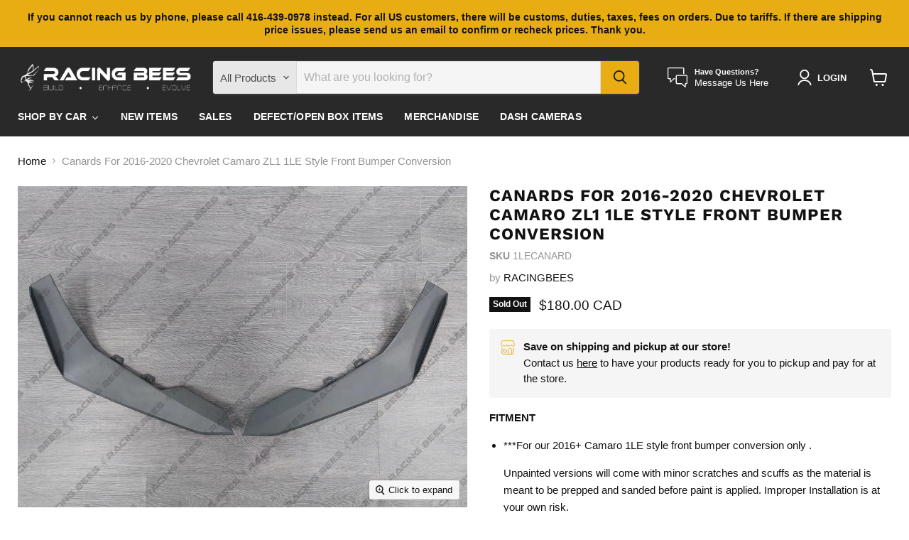

--- FILE ---
content_type: text/html; charset=utf-8
request_url: https://racingbees.com/products/canards-for-2016-2020-chevrolet-camaro-zl1-1le-style-front-bumper-conversion
body_size: 59948
content:
<!doctype html>
<html class="no-js no-touch" lang="en">
  <head>
  <script>
    window.Store = window.Store || {};
    window.Store.id = 7889911893;
  </script>
    <meta charset="utf-8">
    <meta http-equiv="x-ua-compatible" content="IE=edge">

    <link rel="preconnect" href="https://cdn.shopify.com">
    <link rel="preconnect" href="https://fonts.shopifycdn.com">
    <link rel="preconnect" href="https://v.shopify.com">
    <link rel="preconnect" href="https://cdn.shopifycloud.com">

    <title>Canards For 2016-2020 Chevrolet Camaro ZL1 1LE Style Front Bumper Conv — RACINGBEES</title>

    
      <meta name="description" content="FITMENT ***For our 2016+ Camaro 1LE style front bumper conversion only .  Unpainted versions will come with minor scratches and scuffs as the material is meant to be prepped and sanded before paint is applied. Improper Installation is at your own risk. COLOUR Unpainted MATERIAL Polypropylene (PP) STYLE 1LE Style (2 Pie">
    

    
  <link rel="shortcut icon" href="//racingbees.com/cdn/shop/files/racingbeeslogo_c0422f99-940d-471d-a966-f07e4b6fb16e_32x32.jpg?v=1613797219" type="image/png">


    
      <link rel="canonical" href="https://racingbees.com/products/canards-for-2016-2020-chevrolet-camaro-zl1-1le-style-front-bumper-conversion" />
    

    <meta name="viewport" content="width=device-width">

    
    















<meta property="og:site_name" content="RACINGBEES">
<meta property="og:url" content="https://racingbees.com/products/canards-for-2016-2020-chevrolet-camaro-zl1-1le-style-front-bumper-conversion">
<meta property="og:title" content="Canards For 2016-2020 Chevrolet Camaro ZL1 1LE Style Front Bumper Conversion">
<meta property="og:type" content="website">
<meta property="og:description" content="FITMENT ***For our 2016+ Camaro 1LE style front bumper conversion only .  Unpainted versions will come with minor scratches and scuffs as the material is meant to be prepped and sanded before paint is applied. Improper Installation is at your own risk. COLOUR Unpainted MATERIAL Polypropylene (PP) STYLE 1LE Style (2 Pie">




    
    
    

    
    
    <meta
      property="og:image"
      content="https://racingbees.com/cdn/shop/products/1LECANARD11000_1200x858.jpg?v=1645115460"
    />
    <meta
      property="og:image:secure_url"
      content="https://racingbees.com/cdn/shop/products/1LECANARD11000_1200x858.jpg?v=1645115460"
    />
    <meta property="og:image:width" content="1200" />
    <meta property="og:image:height" content="858" />
    
    
    <meta property="og:image:alt" content="Social media image" />
  
















<meta name="twitter:title" content="Canards For 2016-2020 Chevrolet Camaro ZL1 1LE Style Front Bumper Conv">
<meta name="twitter:description" content="FITMENT ***For our 2016+ Camaro 1LE style front bumper conversion only .  Unpainted versions will come with minor scratches and scuffs as the material is meant to be prepped and sanded before paint is applied. Improper Installation is at your own risk. COLOUR Unpainted MATERIAL Polypropylene (PP) STYLE 1LE Style (2 Pie">


    
    
    
      
      
      <meta name="twitter:card" content="summary_large_image">
    
    
    <meta
      property="twitter:image"
      content="https://racingbees.com/cdn/shop/products/1LECANARD11000_1200x600_crop_center.jpg?v=1645115460"
    />
    <meta property="twitter:image:width" content="1200" />
    <meta property="twitter:image:height" content="600" />
    
    
    <meta property="twitter:image:alt" content="Social media image" />
  



    <link rel="preload" href="" as="font" crossorigin="anonymous">
    <link rel="preload" as="style" href="//racingbees.com/cdn/shop/t/29/assets/theme.css?v=124328752693557707291759333501">

    <script>window.performance && window.performance.mark && window.performance.mark('shopify.content_for_header.start');</script><meta name="google-site-verification" content="fHreTAyv1cF0bCg0yH5knAGC7JQo2Yq0zYilqarxNDo">
<meta id="shopify-digital-wallet" name="shopify-digital-wallet" content="/7889911893/digital_wallets/dialog">
<meta name="shopify-checkout-api-token" content="ce4c65fb0830763f953b7dcfa3805e8f">
<meta id="in-context-paypal-metadata" data-shop-id="7889911893" data-venmo-supported="false" data-environment="production" data-locale="en_US" data-paypal-v4="true" data-currency="CAD">
<link rel="alternate" type="application/json+oembed" href="https://racingbees.com/products/canards-for-2016-2020-chevrolet-camaro-zl1-1le-style-front-bumper-conversion.oembed">
<script async="async" src="/checkouts/internal/preloads.js?locale=en-CA"></script>
<link rel="preconnect" href="https://shop.app" crossorigin="anonymous">
<script async="async" src="https://shop.app/checkouts/internal/preloads.js?locale=en-CA&shop_id=7889911893" crossorigin="anonymous"></script>
<script id="apple-pay-shop-capabilities" type="application/json">{"shopId":7889911893,"countryCode":"CA","currencyCode":"CAD","merchantCapabilities":["supports3DS"],"merchantId":"gid:\/\/shopify\/Shop\/7889911893","merchantName":"RACINGBEES","requiredBillingContactFields":["postalAddress","email","phone"],"requiredShippingContactFields":["postalAddress","email","phone"],"shippingType":"shipping","supportedNetworks":["visa","masterCard","amex","discover","interac","jcb"],"total":{"type":"pending","label":"RACINGBEES","amount":"1.00"},"shopifyPaymentsEnabled":true,"supportsSubscriptions":true}</script>
<script id="shopify-features" type="application/json">{"accessToken":"ce4c65fb0830763f953b7dcfa3805e8f","betas":["rich-media-storefront-analytics"],"domain":"racingbees.com","predictiveSearch":true,"shopId":7889911893,"locale":"en"}</script>
<script>var Shopify = Shopify || {};
Shopify.shop = "beesconcept.myshopify.com";
Shopify.locale = "en";
Shopify.currency = {"active":"CAD","rate":"1.0"};
Shopify.country = "CA";
Shopify.theme = {"name":"Empire version 11","id":140642910435,"schema_name":"Empire","schema_version":"11.1.0","theme_store_id":838,"role":"main"};
Shopify.theme.handle = "null";
Shopify.theme.style = {"id":null,"handle":null};
Shopify.cdnHost = "racingbees.com/cdn";
Shopify.routes = Shopify.routes || {};
Shopify.routes.root = "/";</script>
<script type="module">!function(o){(o.Shopify=o.Shopify||{}).modules=!0}(window);</script>
<script>!function(o){function n(){var o=[];function n(){o.push(Array.prototype.slice.apply(arguments))}return n.q=o,n}var t=o.Shopify=o.Shopify||{};t.loadFeatures=n(),t.autoloadFeatures=n()}(window);</script>
<script>
  window.ShopifyPay = window.ShopifyPay || {};
  window.ShopifyPay.apiHost = "shop.app\/pay";
  window.ShopifyPay.redirectState = null;
</script>
<script id="shop-js-analytics" type="application/json">{"pageType":"product"}</script>
<script defer="defer" async type="module" src="//racingbees.com/cdn/shopifycloud/shop-js/modules/v2/client.init-shop-cart-sync_BdyHc3Nr.en.esm.js"></script>
<script defer="defer" async type="module" src="//racingbees.com/cdn/shopifycloud/shop-js/modules/v2/chunk.common_Daul8nwZ.esm.js"></script>
<script type="module">
  await import("//racingbees.com/cdn/shopifycloud/shop-js/modules/v2/client.init-shop-cart-sync_BdyHc3Nr.en.esm.js");
await import("//racingbees.com/cdn/shopifycloud/shop-js/modules/v2/chunk.common_Daul8nwZ.esm.js");

  window.Shopify.SignInWithShop?.initShopCartSync?.({"fedCMEnabled":true,"windoidEnabled":true});

</script>
<script>
  window.Shopify = window.Shopify || {};
  if (!window.Shopify.featureAssets) window.Shopify.featureAssets = {};
  window.Shopify.featureAssets['shop-js'] = {"shop-cart-sync":["modules/v2/client.shop-cart-sync_QYOiDySF.en.esm.js","modules/v2/chunk.common_Daul8nwZ.esm.js"],"init-fed-cm":["modules/v2/client.init-fed-cm_DchLp9rc.en.esm.js","modules/v2/chunk.common_Daul8nwZ.esm.js"],"shop-button":["modules/v2/client.shop-button_OV7bAJc5.en.esm.js","modules/v2/chunk.common_Daul8nwZ.esm.js"],"init-windoid":["modules/v2/client.init-windoid_DwxFKQ8e.en.esm.js","modules/v2/chunk.common_Daul8nwZ.esm.js"],"shop-cash-offers":["modules/v2/client.shop-cash-offers_DWtL6Bq3.en.esm.js","modules/v2/chunk.common_Daul8nwZ.esm.js","modules/v2/chunk.modal_CQq8HTM6.esm.js"],"shop-toast-manager":["modules/v2/client.shop-toast-manager_CX9r1SjA.en.esm.js","modules/v2/chunk.common_Daul8nwZ.esm.js"],"init-shop-email-lookup-coordinator":["modules/v2/client.init-shop-email-lookup-coordinator_UhKnw74l.en.esm.js","modules/v2/chunk.common_Daul8nwZ.esm.js"],"pay-button":["modules/v2/client.pay-button_DzxNnLDY.en.esm.js","modules/v2/chunk.common_Daul8nwZ.esm.js"],"avatar":["modules/v2/client.avatar_BTnouDA3.en.esm.js"],"init-shop-cart-sync":["modules/v2/client.init-shop-cart-sync_BdyHc3Nr.en.esm.js","modules/v2/chunk.common_Daul8nwZ.esm.js"],"shop-login-button":["modules/v2/client.shop-login-button_D8B466_1.en.esm.js","modules/v2/chunk.common_Daul8nwZ.esm.js","modules/v2/chunk.modal_CQq8HTM6.esm.js"],"init-customer-accounts-sign-up":["modules/v2/client.init-customer-accounts-sign-up_C8fpPm4i.en.esm.js","modules/v2/client.shop-login-button_D8B466_1.en.esm.js","modules/v2/chunk.common_Daul8nwZ.esm.js","modules/v2/chunk.modal_CQq8HTM6.esm.js"],"init-shop-for-new-customer-accounts":["modules/v2/client.init-shop-for-new-customer-accounts_CVTO0Ztu.en.esm.js","modules/v2/client.shop-login-button_D8B466_1.en.esm.js","modules/v2/chunk.common_Daul8nwZ.esm.js","modules/v2/chunk.modal_CQq8HTM6.esm.js"],"init-customer-accounts":["modules/v2/client.init-customer-accounts_dRgKMfrE.en.esm.js","modules/v2/client.shop-login-button_D8B466_1.en.esm.js","modules/v2/chunk.common_Daul8nwZ.esm.js","modules/v2/chunk.modal_CQq8HTM6.esm.js"],"shop-follow-button":["modules/v2/client.shop-follow-button_CkZpjEct.en.esm.js","modules/v2/chunk.common_Daul8nwZ.esm.js","modules/v2/chunk.modal_CQq8HTM6.esm.js"],"lead-capture":["modules/v2/client.lead-capture_BntHBhfp.en.esm.js","modules/v2/chunk.common_Daul8nwZ.esm.js","modules/v2/chunk.modal_CQq8HTM6.esm.js"],"checkout-modal":["modules/v2/client.checkout-modal_CfxcYbTm.en.esm.js","modules/v2/chunk.common_Daul8nwZ.esm.js","modules/v2/chunk.modal_CQq8HTM6.esm.js"],"shop-login":["modules/v2/client.shop-login_Da4GZ2H6.en.esm.js","modules/v2/chunk.common_Daul8nwZ.esm.js","modules/v2/chunk.modal_CQq8HTM6.esm.js"],"payment-terms":["modules/v2/client.payment-terms_MV4M3zvL.en.esm.js","modules/v2/chunk.common_Daul8nwZ.esm.js","modules/v2/chunk.modal_CQq8HTM6.esm.js"]};
</script>
<script>(function() {
  var isLoaded = false;
  function asyncLoad() {
    if (isLoaded) return;
    isLoaded = true;
    var urls = ["https:\/\/cdn.nfcube.com\/instafeed-17046eda41eaa0ea1f98a53bd468786d.js?shop=beesconcept.myshopify.com","https:\/\/shopify-widget.route.com\/shopify.widget.js?shop=beesconcept.myshopify.com"];
    for (var i = 0; i < urls.length; i++) {
      var s = document.createElement('script');
      s.type = 'text/javascript';
      s.async = true;
      s.src = urls[i];
      var x = document.getElementsByTagName('script')[0];
      x.parentNode.insertBefore(s, x);
    }
  };
  if(window.attachEvent) {
    window.attachEvent('onload', asyncLoad);
  } else {
    window.addEventListener('load', asyncLoad, false);
  }
})();</script>
<script id="__st">var __st={"a":7889911893,"offset":-18000,"reqid":"919876a8-907d-4b8c-8a97-9faa80a53d76-1769011778","pageurl":"racingbees.com\/products\/canards-for-2016-2020-chevrolet-camaro-zl1-1le-style-front-bumper-conversion","u":"fae1ba548b66","p":"product","rtyp":"product","rid":7591594819811};</script>
<script>window.ShopifyPaypalV4VisibilityTracking = true;</script>
<script id="captcha-bootstrap">!function(){'use strict';const t='contact',e='account',n='new_comment',o=[[t,t],['blogs',n],['comments',n],[t,'customer']],c=[[e,'customer_login'],[e,'guest_login'],[e,'recover_customer_password'],[e,'create_customer']],r=t=>t.map((([t,e])=>`form[action*='/${t}']:not([data-nocaptcha='true']) input[name='form_type'][value='${e}']`)).join(','),a=t=>()=>t?[...document.querySelectorAll(t)].map((t=>t.form)):[];function s(){const t=[...o],e=r(t);return a(e)}const i='password',u='form_key',d=['recaptcha-v3-token','g-recaptcha-response','h-captcha-response',i],f=()=>{try{return window.sessionStorage}catch{return}},m='__shopify_v',_=t=>t.elements[u];function p(t,e,n=!1){try{const o=window.sessionStorage,c=JSON.parse(o.getItem(e)),{data:r}=function(t){const{data:e,action:n}=t;return t[m]||n?{data:e,action:n}:{data:t,action:n}}(c);for(const[e,n]of Object.entries(r))t.elements[e]&&(t.elements[e].value=n);n&&o.removeItem(e)}catch(o){console.error('form repopulation failed',{error:o})}}const l='form_type',E='cptcha';function T(t){t.dataset[E]=!0}const w=window,h=w.document,L='Shopify',v='ce_forms',y='captcha';let A=!1;((t,e)=>{const n=(g='f06e6c50-85a8-45c8-87d0-21a2b65856fe',I='https://cdn.shopify.com/shopifycloud/storefront-forms-hcaptcha/ce_storefront_forms_captcha_hcaptcha.v1.5.2.iife.js',D={infoText:'Protected by hCaptcha',privacyText:'Privacy',termsText:'Terms'},(t,e,n)=>{const o=w[L][v],c=o.bindForm;if(c)return c(t,g,e,D).then(n);var r;o.q.push([[t,g,e,D],n]),r=I,A||(h.body.append(Object.assign(h.createElement('script'),{id:'captcha-provider',async:!0,src:r})),A=!0)});var g,I,D;w[L]=w[L]||{},w[L][v]=w[L][v]||{},w[L][v].q=[],w[L][y]=w[L][y]||{},w[L][y].protect=function(t,e){n(t,void 0,e),T(t)},Object.freeze(w[L][y]),function(t,e,n,w,h,L){const[v,y,A,g]=function(t,e,n){const i=e?o:[],u=t?c:[],d=[...i,...u],f=r(d),m=r(i),_=r(d.filter((([t,e])=>n.includes(e))));return[a(f),a(m),a(_),s()]}(w,h,L),I=t=>{const e=t.target;return e instanceof HTMLFormElement?e:e&&e.form},D=t=>v().includes(t);t.addEventListener('submit',(t=>{const e=I(t);if(!e)return;const n=D(e)&&!e.dataset.hcaptchaBound&&!e.dataset.recaptchaBound,o=_(e),c=g().includes(e)&&(!o||!o.value);(n||c)&&t.preventDefault(),c&&!n&&(function(t){try{if(!f())return;!function(t){const e=f();if(!e)return;const n=_(t);if(!n)return;const o=n.value;o&&e.removeItem(o)}(t);const e=Array.from(Array(32),(()=>Math.random().toString(36)[2])).join('');!function(t,e){_(t)||t.append(Object.assign(document.createElement('input'),{type:'hidden',name:u})),t.elements[u].value=e}(t,e),function(t,e){const n=f();if(!n)return;const o=[...t.querySelectorAll(`input[type='${i}']`)].map((({name:t})=>t)),c=[...d,...o],r={};for(const[a,s]of new FormData(t).entries())c.includes(a)||(r[a]=s);n.setItem(e,JSON.stringify({[m]:1,action:t.action,data:r}))}(t,e)}catch(e){console.error('failed to persist form',e)}}(e),e.submit())}));const S=(t,e)=>{t&&!t.dataset[E]&&(n(t,e.some((e=>e===t))),T(t))};for(const o of['focusin','change'])t.addEventListener(o,(t=>{const e=I(t);D(e)&&S(e,y())}));const B=e.get('form_key'),M=e.get(l),P=B&&M;t.addEventListener('DOMContentLoaded',(()=>{const t=y();if(P)for(const e of t)e.elements[l].value===M&&p(e,B);[...new Set([...A(),...v().filter((t=>'true'===t.dataset.shopifyCaptcha))])].forEach((e=>S(e,t)))}))}(h,new URLSearchParams(w.location.search),n,t,e,['guest_login'])})(!0,!0)}();</script>
<script integrity="sha256-4kQ18oKyAcykRKYeNunJcIwy7WH5gtpwJnB7kiuLZ1E=" data-source-attribution="shopify.loadfeatures" defer="defer" src="//racingbees.com/cdn/shopifycloud/storefront/assets/storefront/load_feature-a0a9edcb.js" crossorigin="anonymous"></script>
<script crossorigin="anonymous" defer="defer" src="//racingbees.com/cdn/shopifycloud/storefront/assets/shopify_pay/storefront-65b4c6d7.js?v=20250812"></script>
<script data-source-attribution="shopify.dynamic_checkout.dynamic.init">var Shopify=Shopify||{};Shopify.PaymentButton=Shopify.PaymentButton||{isStorefrontPortableWallets:!0,init:function(){window.Shopify.PaymentButton.init=function(){};var t=document.createElement("script");t.src="https://racingbees.com/cdn/shopifycloud/portable-wallets/latest/portable-wallets.en.js",t.type="module",document.head.appendChild(t)}};
</script>
<script data-source-attribution="shopify.dynamic_checkout.buyer_consent">
  function portableWalletsHideBuyerConsent(e){var t=document.getElementById("shopify-buyer-consent"),n=document.getElementById("shopify-subscription-policy-button");t&&n&&(t.classList.add("hidden"),t.setAttribute("aria-hidden","true"),n.removeEventListener("click",e))}function portableWalletsShowBuyerConsent(e){var t=document.getElementById("shopify-buyer-consent"),n=document.getElementById("shopify-subscription-policy-button");t&&n&&(t.classList.remove("hidden"),t.removeAttribute("aria-hidden"),n.addEventListener("click",e))}window.Shopify?.PaymentButton&&(window.Shopify.PaymentButton.hideBuyerConsent=portableWalletsHideBuyerConsent,window.Shopify.PaymentButton.showBuyerConsent=portableWalletsShowBuyerConsent);
</script>
<script>
  function portableWalletsCleanup(e){e&&e.src&&console.error("Failed to load portable wallets script "+e.src);var t=document.querySelectorAll("shopify-accelerated-checkout .shopify-payment-button__skeleton, shopify-accelerated-checkout-cart .wallet-cart-button__skeleton"),e=document.getElementById("shopify-buyer-consent");for(let e=0;e<t.length;e++)t[e].remove();e&&e.remove()}function portableWalletsNotLoadedAsModule(e){e instanceof ErrorEvent&&"string"==typeof e.message&&e.message.includes("import.meta")&&"string"==typeof e.filename&&e.filename.includes("portable-wallets")&&(window.removeEventListener("error",portableWalletsNotLoadedAsModule),window.Shopify.PaymentButton.failedToLoad=e,"loading"===document.readyState?document.addEventListener("DOMContentLoaded",window.Shopify.PaymentButton.init):window.Shopify.PaymentButton.init())}window.addEventListener("error",portableWalletsNotLoadedAsModule);
</script>

<script type="module" src="https://racingbees.com/cdn/shopifycloud/portable-wallets/latest/portable-wallets.en.js" onError="portableWalletsCleanup(this)" crossorigin="anonymous"></script>
<script nomodule>
  document.addEventListener("DOMContentLoaded", portableWalletsCleanup);
</script>

<link id="shopify-accelerated-checkout-styles" rel="stylesheet" media="screen" href="https://racingbees.com/cdn/shopifycloud/portable-wallets/latest/accelerated-checkout-backwards-compat.css" crossorigin="anonymous">
<style id="shopify-accelerated-checkout-cart">
        #shopify-buyer-consent {
  margin-top: 1em;
  display: inline-block;
  width: 100%;
}

#shopify-buyer-consent.hidden {
  display: none;
}

#shopify-subscription-policy-button {
  background: none;
  border: none;
  padding: 0;
  text-decoration: underline;
  font-size: inherit;
  cursor: pointer;
}

#shopify-subscription-policy-button::before {
  box-shadow: none;
}

      </style>

<script>window.performance && window.performance.mark && window.performance.mark('shopify.content_for_header.end');</script>

    <link href="//racingbees.com/cdn/shop/t/29/assets/theme.css?v=124328752693557707291759333501" rel="stylesheet" type="text/css" media="all" />

    
      <link href="//racingbees.com/cdn/shop/t/29/assets/ripple.css?v=100240391239311985871716917538" rel="stylesheet" type="text/css" media="all" />
    

    
    <script>
      window.Theme = window.Theme || {};
      window.Theme.version = '11.1.0';
      window.Theme.name = 'Empire';
      window.Theme.routes = {
        "root_url": "/",
        "account_url": "/account",
        "account_login_url": "/account/login",
        "account_logout_url": "/account/logout",
        "account_register_url": "/account/register",
        "account_addresses_url": "/account/addresses",
        "collections_url": "/collections",
        "all_products_collection_url": "/collections/all",
        "search_url": "/search",
        "predictive_search_url": "/search/suggest",
        "cart_url": "/cart",
        "cart_add_url": "/cart/add",
        "cart_change_url": "/cart/change",
        "cart_clear_url": "/cart/clear",
        "product_recommendations_url": "/recommendations/products",
      };
    </script>
    

  <script src="https://cdn.shopify.com/extensions/62e34f13-f8bb-404b-a7f6-57a5058a9a3d/sc-back-in-stock-15/assets/sc-bis-index.js" type="text/javascript" defer="defer"></script>
<script src="https://cdn.shopify.com/extensions/019bd918-36d3-7456-83ad-c3bacbe8401e/terms-relentless-132/assets/terms.js" type="text/javascript" defer="defer"></script>
<link href="https://cdn.shopify.com/extensions/019bd918-36d3-7456-83ad-c3bacbe8401e/terms-relentless-132/assets/style.min.css" rel="stylesheet" type="text/css" media="all">
<link href="https://monorail-edge.shopifysvc.com" rel="dns-prefetch">
<script>(function(){if ("sendBeacon" in navigator && "performance" in window) {try {var session_token_from_headers = performance.getEntriesByType('navigation')[0].serverTiming.find(x => x.name == '_s').description;} catch {var session_token_from_headers = undefined;}var session_cookie_matches = document.cookie.match(/_shopify_s=([^;]*)/);var session_token_from_cookie = session_cookie_matches && session_cookie_matches.length === 2 ? session_cookie_matches[1] : "";var session_token = session_token_from_headers || session_token_from_cookie || "";function handle_abandonment_event(e) {var entries = performance.getEntries().filter(function(entry) {return /monorail-edge.shopifysvc.com/.test(entry.name);});if (!window.abandonment_tracked && entries.length === 0) {window.abandonment_tracked = true;var currentMs = Date.now();var navigation_start = performance.timing.navigationStart;var payload = {shop_id: 7889911893,url: window.location.href,navigation_start,duration: currentMs - navigation_start,session_token,page_type: "product"};window.navigator.sendBeacon("https://monorail-edge.shopifysvc.com/v1/produce", JSON.stringify({schema_id: "online_store_buyer_site_abandonment/1.1",payload: payload,metadata: {event_created_at_ms: currentMs,event_sent_at_ms: currentMs}}));}}window.addEventListener('pagehide', handle_abandonment_event);}}());</script>
<script id="web-pixels-manager-setup">(function e(e,d,r,n,o){if(void 0===o&&(o={}),!Boolean(null===(a=null===(i=window.Shopify)||void 0===i?void 0:i.analytics)||void 0===a?void 0:a.replayQueue)){var i,a;window.Shopify=window.Shopify||{};var t=window.Shopify;t.analytics=t.analytics||{};var s=t.analytics;s.replayQueue=[],s.publish=function(e,d,r){return s.replayQueue.push([e,d,r]),!0};try{self.performance.mark("wpm:start")}catch(e){}var l=function(){var e={modern:/Edge?\/(1{2}[4-9]|1[2-9]\d|[2-9]\d{2}|\d{4,})\.\d+(\.\d+|)|Firefox\/(1{2}[4-9]|1[2-9]\d|[2-9]\d{2}|\d{4,})\.\d+(\.\d+|)|Chrom(ium|e)\/(9{2}|\d{3,})\.\d+(\.\d+|)|(Maci|X1{2}).+ Version\/(15\.\d+|(1[6-9]|[2-9]\d|\d{3,})\.\d+)([,.]\d+|)( \(\w+\)|)( Mobile\/\w+|) Safari\/|Chrome.+OPR\/(9{2}|\d{3,})\.\d+\.\d+|(CPU[ +]OS|iPhone[ +]OS|CPU[ +]iPhone|CPU IPhone OS|CPU iPad OS)[ +]+(15[._]\d+|(1[6-9]|[2-9]\d|\d{3,})[._]\d+)([._]\d+|)|Android:?[ /-](13[3-9]|1[4-9]\d|[2-9]\d{2}|\d{4,})(\.\d+|)(\.\d+|)|Android.+Firefox\/(13[5-9]|1[4-9]\d|[2-9]\d{2}|\d{4,})\.\d+(\.\d+|)|Android.+Chrom(ium|e)\/(13[3-9]|1[4-9]\d|[2-9]\d{2}|\d{4,})\.\d+(\.\d+|)|SamsungBrowser\/([2-9]\d|\d{3,})\.\d+/,legacy:/Edge?\/(1[6-9]|[2-9]\d|\d{3,})\.\d+(\.\d+|)|Firefox\/(5[4-9]|[6-9]\d|\d{3,})\.\d+(\.\d+|)|Chrom(ium|e)\/(5[1-9]|[6-9]\d|\d{3,})\.\d+(\.\d+|)([\d.]+$|.*Safari\/(?![\d.]+ Edge\/[\d.]+$))|(Maci|X1{2}).+ Version\/(10\.\d+|(1[1-9]|[2-9]\d|\d{3,})\.\d+)([,.]\d+|)( \(\w+\)|)( Mobile\/\w+|) Safari\/|Chrome.+OPR\/(3[89]|[4-9]\d|\d{3,})\.\d+\.\d+|(CPU[ +]OS|iPhone[ +]OS|CPU[ +]iPhone|CPU IPhone OS|CPU iPad OS)[ +]+(10[._]\d+|(1[1-9]|[2-9]\d|\d{3,})[._]\d+)([._]\d+|)|Android:?[ /-](13[3-9]|1[4-9]\d|[2-9]\d{2}|\d{4,})(\.\d+|)(\.\d+|)|Mobile Safari.+OPR\/([89]\d|\d{3,})\.\d+\.\d+|Android.+Firefox\/(13[5-9]|1[4-9]\d|[2-9]\d{2}|\d{4,})\.\d+(\.\d+|)|Android.+Chrom(ium|e)\/(13[3-9]|1[4-9]\d|[2-9]\d{2}|\d{4,})\.\d+(\.\d+|)|Android.+(UC? ?Browser|UCWEB|U3)[ /]?(15\.([5-9]|\d{2,})|(1[6-9]|[2-9]\d|\d{3,})\.\d+)\.\d+|SamsungBrowser\/(5\.\d+|([6-9]|\d{2,})\.\d+)|Android.+MQ{2}Browser\/(14(\.(9|\d{2,})|)|(1[5-9]|[2-9]\d|\d{3,})(\.\d+|))(\.\d+|)|K[Aa][Ii]OS\/(3\.\d+|([4-9]|\d{2,})\.\d+)(\.\d+|)/},d=e.modern,r=e.legacy,n=navigator.userAgent;return n.match(d)?"modern":n.match(r)?"legacy":"unknown"}(),u="modern"===l?"modern":"legacy",c=(null!=n?n:{modern:"",legacy:""})[u],f=function(e){return[e.baseUrl,"/wpm","/b",e.hashVersion,"modern"===e.buildTarget?"m":"l",".js"].join("")}({baseUrl:d,hashVersion:r,buildTarget:u}),m=function(e){var d=e.version,r=e.bundleTarget,n=e.surface,o=e.pageUrl,i=e.monorailEndpoint;return{emit:function(e){var a=e.status,t=e.errorMsg,s=(new Date).getTime(),l=JSON.stringify({metadata:{event_sent_at_ms:s},events:[{schema_id:"web_pixels_manager_load/3.1",payload:{version:d,bundle_target:r,page_url:o,status:a,surface:n,error_msg:t},metadata:{event_created_at_ms:s}}]});if(!i)return console&&console.warn&&console.warn("[Web Pixels Manager] No Monorail endpoint provided, skipping logging."),!1;try{return self.navigator.sendBeacon.bind(self.navigator)(i,l)}catch(e){}var u=new XMLHttpRequest;try{return u.open("POST",i,!0),u.setRequestHeader("Content-Type","text/plain"),u.send(l),!0}catch(e){return console&&console.warn&&console.warn("[Web Pixels Manager] Got an unhandled error while logging to Monorail."),!1}}}}({version:r,bundleTarget:l,surface:e.surface,pageUrl:self.location.href,monorailEndpoint:e.monorailEndpoint});try{o.browserTarget=l,function(e){var d=e.src,r=e.async,n=void 0===r||r,o=e.onload,i=e.onerror,a=e.sri,t=e.scriptDataAttributes,s=void 0===t?{}:t,l=document.createElement("script"),u=document.querySelector("head"),c=document.querySelector("body");if(l.async=n,l.src=d,a&&(l.integrity=a,l.crossOrigin="anonymous"),s)for(var f in s)if(Object.prototype.hasOwnProperty.call(s,f))try{l.dataset[f]=s[f]}catch(e){}if(o&&l.addEventListener("load",o),i&&l.addEventListener("error",i),u)u.appendChild(l);else{if(!c)throw new Error("Did not find a head or body element to append the script");c.appendChild(l)}}({src:f,async:!0,onload:function(){if(!function(){var e,d;return Boolean(null===(d=null===(e=window.Shopify)||void 0===e?void 0:e.analytics)||void 0===d?void 0:d.initialized)}()){var d=window.webPixelsManager.init(e)||void 0;if(d){var r=window.Shopify.analytics;r.replayQueue.forEach((function(e){var r=e[0],n=e[1],o=e[2];d.publishCustomEvent(r,n,o)})),r.replayQueue=[],r.publish=d.publishCustomEvent,r.visitor=d.visitor,r.initialized=!0}}},onerror:function(){return m.emit({status:"failed",errorMsg:"".concat(f," has failed to load")})},sri:function(e){var d=/^sha384-[A-Za-z0-9+/=]+$/;return"string"==typeof e&&d.test(e)}(c)?c:"",scriptDataAttributes:o}),m.emit({status:"loading"})}catch(e){m.emit({status:"failed",errorMsg:(null==e?void 0:e.message)||"Unknown error"})}}})({shopId: 7889911893,storefrontBaseUrl: "https://racingbees.com",extensionsBaseUrl: "https://extensions.shopifycdn.com/cdn/shopifycloud/web-pixels-manager",monorailEndpoint: "https://monorail-edge.shopifysvc.com/unstable/produce_batch",surface: "storefront-renderer",enabledBetaFlags: ["2dca8a86"],webPixelsConfigList: [{"id":"1108082915","configuration":"{\"apiKey\":\"6U4q5s0M4J\", \"host\":\"searchserverapi1.com\"}","eventPayloadVersion":"v1","runtimeContext":"STRICT","scriptVersion":"5559ea45e47b67d15b30b79e7c6719da","type":"APP","apiClientId":578825,"privacyPurposes":["ANALYTICS"],"dataSharingAdjustments":{"protectedCustomerApprovalScopes":["read_customer_personal_data"]}},{"id":"391708899","configuration":"{\"config\":\"{\\\"google_tag_ids\\\":[\\\"G-FX9571R6XL\\\",\\\"AW-674843199\\\",\\\"GT-KT9X8KX\\\"],\\\"target_country\\\":\\\"CA\\\",\\\"gtag_events\\\":[{\\\"type\\\":\\\"begin_checkout\\\",\\\"action_label\\\":[\\\"G-FX9571R6XL\\\",\\\"AW-674843199\\\/HSixCJ6WueUBEL-U5cEC\\\"]},{\\\"type\\\":\\\"search\\\",\\\"action_label\\\":[\\\"G-FX9571R6XL\\\",\\\"AW-674843199\\\/7OyICKGWueUBEL-U5cEC\\\"]},{\\\"type\\\":\\\"view_item\\\",\\\"action_label\\\":[\\\"G-FX9571R6XL\\\",\\\"AW-674843199\\\/f1H6CJiWueUBEL-U5cEC\\\",\\\"MC-0N57P572LX\\\"]},{\\\"type\\\":\\\"purchase\\\",\\\"action_label\\\":[\\\"G-FX9571R6XL\\\",\\\"AW-674843199\\\/eS-hCJWWueUBEL-U5cEC\\\",\\\"MC-0N57P572LX\\\"]},{\\\"type\\\":\\\"page_view\\\",\\\"action_label\\\":[\\\"G-FX9571R6XL\\\",\\\"AW-674843199\\\/MD03CJKWueUBEL-U5cEC\\\",\\\"MC-0N57P572LX\\\"]},{\\\"type\\\":\\\"add_payment_info\\\",\\\"action_label\\\":[\\\"G-FX9571R6XL\\\",\\\"AW-674843199\\\/kzUcCKSWueUBEL-U5cEC\\\"]},{\\\"type\\\":\\\"add_to_cart\\\",\\\"action_label\\\":[\\\"G-FX9571R6XL\\\",\\\"AW-674843199\\\/1VneCJuWueUBEL-U5cEC\\\"]}],\\\"enable_monitoring_mode\\\":false}\"}","eventPayloadVersion":"v1","runtimeContext":"OPEN","scriptVersion":"b2a88bafab3e21179ed38636efcd8a93","type":"APP","apiClientId":1780363,"privacyPurposes":[],"dataSharingAdjustments":{"protectedCustomerApprovalScopes":["read_customer_address","read_customer_email","read_customer_name","read_customer_personal_data","read_customer_phone"]}},{"id":"shopify-app-pixel","configuration":"{}","eventPayloadVersion":"v1","runtimeContext":"STRICT","scriptVersion":"0450","apiClientId":"shopify-pixel","type":"APP","privacyPurposes":["ANALYTICS","MARKETING"]},{"id":"shopify-custom-pixel","eventPayloadVersion":"v1","runtimeContext":"LAX","scriptVersion":"0450","apiClientId":"shopify-pixel","type":"CUSTOM","privacyPurposes":["ANALYTICS","MARKETING"]}],isMerchantRequest: false,initData: {"shop":{"name":"RACINGBEES","paymentSettings":{"currencyCode":"CAD"},"myshopifyDomain":"beesconcept.myshopify.com","countryCode":"CA","storefrontUrl":"https:\/\/racingbees.com"},"customer":null,"cart":null,"checkout":null,"productVariants":[{"price":{"amount":180.0,"currencyCode":"CAD"},"product":{"title":"Canards For 2016-2020 Chevrolet Camaro ZL1 1LE Style Front Bumper Conversion","vendor":"RACINGBEES","id":"7591594819811","untranslatedTitle":"Canards For 2016-2020 Chevrolet Camaro ZL1 1LE Style Front Bumper Conversion","url":"\/products\/canards-for-2016-2020-chevrolet-camaro-zl1-1le-style-front-bumper-conversion","type":"Exterior Accessories"},"id":"42501534843107","image":{"src":"\/\/racingbees.com\/cdn\/shop\/products\/1LECANARD11000.jpg?v=1645115460"},"sku":"1LECANARD","title":"Default Title","untranslatedTitle":"Default Title"}],"purchasingCompany":null},},"https://racingbees.com/cdn","fcfee988w5aeb613cpc8e4bc33m6693e112",{"modern":"","legacy":""},{"shopId":"7889911893","storefrontBaseUrl":"https:\/\/racingbees.com","extensionBaseUrl":"https:\/\/extensions.shopifycdn.com\/cdn\/shopifycloud\/web-pixels-manager","surface":"storefront-renderer","enabledBetaFlags":"[\"2dca8a86\"]","isMerchantRequest":"false","hashVersion":"fcfee988w5aeb613cpc8e4bc33m6693e112","publish":"custom","events":"[[\"page_viewed\",{}],[\"product_viewed\",{\"productVariant\":{\"price\":{\"amount\":180.0,\"currencyCode\":\"CAD\"},\"product\":{\"title\":\"Canards For 2016-2020 Chevrolet Camaro ZL1 1LE Style Front Bumper Conversion\",\"vendor\":\"RACINGBEES\",\"id\":\"7591594819811\",\"untranslatedTitle\":\"Canards For 2016-2020 Chevrolet Camaro ZL1 1LE Style Front Bumper Conversion\",\"url\":\"\/products\/canards-for-2016-2020-chevrolet-camaro-zl1-1le-style-front-bumper-conversion\",\"type\":\"Exterior Accessories\"},\"id\":\"42501534843107\",\"image\":{\"src\":\"\/\/racingbees.com\/cdn\/shop\/products\/1LECANARD11000.jpg?v=1645115460\"},\"sku\":\"1LECANARD\",\"title\":\"Default Title\",\"untranslatedTitle\":\"Default Title\"}}]]"});</script><script>
  window.ShopifyAnalytics = window.ShopifyAnalytics || {};
  window.ShopifyAnalytics.meta = window.ShopifyAnalytics.meta || {};
  window.ShopifyAnalytics.meta.currency = 'CAD';
  var meta = {"product":{"id":7591594819811,"gid":"gid:\/\/shopify\/Product\/7591594819811","vendor":"RACINGBEES","type":"Exterior Accessories","handle":"canards-for-2016-2020-chevrolet-camaro-zl1-1le-style-front-bumper-conversion","variants":[{"id":42501534843107,"price":18000,"name":"Canards For 2016-2020 Chevrolet Camaro ZL1 1LE Style Front Bumper Conversion","public_title":null,"sku":"1LECANARD"}],"remote":false},"page":{"pageType":"product","resourceType":"product","resourceId":7591594819811,"requestId":"919876a8-907d-4b8c-8a97-9faa80a53d76-1769011778"}};
  for (var attr in meta) {
    window.ShopifyAnalytics.meta[attr] = meta[attr];
  }
</script>
<script class="analytics">
  (function () {
    var customDocumentWrite = function(content) {
      var jquery = null;

      if (window.jQuery) {
        jquery = window.jQuery;
      } else if (window.Checkout && window.Checkout.$) {
        jquery = window.Checkout.$;
      }

      if (jquery) {
        jquery('body').append(content);
      }
    };

    var hasLoggedConversion = function(token) {
      if (token) {
        return document.cookie.indexOf('loggedConversion=' + token) !== -1;
      }
      return false;
    }

    var setCookieIfConversion = function(token) {
      if (token) {
        var twoMonthsFromNow = new Date(Date.now());
        twoMonthsFromNow.setMonth(twoMonthsFromNow.getMonth() + 2);

        document.cookie = 'loggedConversion=' + token + '; expires=' + twoMonthsFromNow;
      }
    }

    var trekkie = window.ShopifyAnalytics.lib = window.trekkie = window.trekkie || [];
    if (trekkie.integrations) {
      return;
    }
    trekkie.methods = [
      'identify',
      'page',
      'ready',
      'track',
      'trackForm',
      'trackLink'
    ];
    trekkie.factory = function(method) {
      return function() {
        var args = Array.prototype.slice.call(arguments);
        args.unshift(method);
        trekkie.push(args);
        return trekkie;
      };
    };
    for (var i = 0; i < trekkie.methods.length; i++) {
      var key = trekkie.methods[i];
      trekkie[key] = trekkie.factory(key);
    }
    trekkie.load = function(config) {
      trekkie.config = config || {};
      trekkie.config.initialDocumentCookie = document.cookie;
      var first = document.getElementsByTagName('script')[0];
      var script = document.createElement('script');
      script.type = 'text/javascript';
      script.onerror = function(e) {
        var scriptFallback = document.createElement('script');
        scriptFallback.type = 'text/javascript';
        scriptFallback.onerror = function(error) {
                var Monorail = {
      produce: function produce(monorailDomain, schemaId, payload) {
        var currentMs = new Date().getTime();
        var event = {
          schema_id: schemaId,
          payload: payload,
          metadata: {
            event_created_at_ms: currentMs,
            event_sent_at_ms: currentMs
          }
        };
        return Monorail.sendRequest("https://" + monorailDomain + "/v1/produce", JSON.stringify(event));
      },
      sendRequest: function sendRequest(endpointUrl, payload) {
        // Try the sendBeacon API
        if (window && window.navigator && typeof window.navigator.sendBeacon === 'function' && typeof window.Blob === 'function' && !Monorail.isIos12()) {
          var blobData = new window.Blob([payload], {
            type: 'text/plain'
          });

          if (window.navigator.sendBeacon(endpointUrl, blobData)) {
            return true;
          } // sendBeacon was not successful

        } // XHR beacon

        var xhr = new XMLHttpRequest();

        try {
          xhr.open('POST', endpointUrl);
          xhr.setRequestHeader('Content-Type', 'text/plain');
          xhr.send(payload);
        } catch (e) {
          console.log(e);
        }

        return false;
      },
      isIos12: function isIos12() {
        return window.navigator.userAgent.lastIndexOf('iPhone; CPU iPhone OS 12_') !== -1 || window.navigator.userAgent.lastIndexOf('iPad; CPU OS 12_') !== -1;
      }
    };
    Monorail.produce('monorail-edge.shopifysvc.com',
      'trekkie_storefront_load_errors/1.1',
      {shop_id: 7889911893,
      theme_id: 140642910435,
      app_name: "storefront",
      context_url: window.location.href,
      source_url: "//racingbees.com/cdn/s/trekkie.storefront.cd680fe47e6c39ca5d5df5f0a32d569bc48c0f27.min.js"});

        };
        scriptFallback.async = true;
        scriptFallback.src = '//racingbees.com/cdn/s/trekkie.storefront.cd680fe47e6c39ca5d5df5f0a32d569bc48c0f27.min.js';
        first.parentNode.insertBefore(scriptFallback, first);
      };
      script.async = true;
      script.src = '//racingbees.com/cdn/s/trekkie.storefront.cd680fe47e6c39ca5d5df5f0a32d569bc48c0f27.min.js';
      first.parentNode.insertBefore(script, first);
    };
    trekkie.load(
      {"Trekkie":{"appName":"storefront","development":false,"defaultAttributes":{"shopId":7889911893,"isMerchantRequest":null,"themeId":140642910435,"themeCityHash":"13327406066229107344","contentLanguage":"en","currency":"CAD","eventMetadataId":"5a95adf6-ed8a-4ebf-94ff-ccd7ab984ddb"},"isServerSideCookieWritingEnabled":true,"monorailRegion":"shop_domain","enabledBetaFlags":["65f19447"]},"Session Attribution":{},"S2S":{"facebookCapiEnabled":true,"source":"trekkie-storefront-renderer","apiClientId":580111}}
    );

    var loaded = false;
    trekkie.ready(function() {
      if (loaded) return;
      loaded = true;

      window.ShopifyAnalytics.lib = window.trekkie;

      var originalDocumentWrite = document.write;
      document.write = customDocumentWrite;
      try { window.ShopifyAnalytics.merchantGoogleAnalytics.call(this); } catch(error) {};
      document.write = originalDocumentWrite;

      window.ShopifyAnalytics.lib.page(null,{"pageType":"product","resourceType":"product","resourceId":7591594819811,"requestId":"919876a8-907d-4b8c-8a97-9faa80a53d76-1769011778","shopifyEmitted":true});

      var match = window.location.pathname.match(/checkouts\/(.+)\/(thank_you|post_purchase)/)
      var token = match? match[1]: undefined;
      if (!hasLoggedConversion(token)) {
        setCookieIfConversion(token);
        window.ShopifyAnalytics.lib.track("Viewed Product",{"currency":"CAD","variantId":42501534843107,"productId":7591594819811,"productGid":"gid:\/\/shopify\/Product\/7591594819811","name":"Canards For 2016-2020 Chevrolet Camaro ZL1 1LE Style Front Bumper Conversion","price":"180.00","sku":"1LECANARD","brand":"RACINGBEES","variant":null,"category":"Exterior Accessories","nonInteraction":true,"remote":false},undefined,undefined,{"shopifyEmitted":true});
      window.ShopifyAnalytics.lib.track("monorail:\/\/trekkie_storefront_viewed_product\/1.1",{"currency":"CAD","variantId":42501534843107,"productId":7591594819811,"productGid":"gid:\/\/shopify\/Product\/7591594819811","name":"Canards For 2016-2020 Chevrolet Camaro ZL1 1LE Style Front Bumper Conversion","price":"180.00","sku":"1LECANARD","brand":"RACINGBEES","variant":null,"category":"Exterior Accessories","nonInteraction":true,"remote":false,"referer":"https:\/\/racingbees.com\/products\/canards-for-2016-2020-chevrolet-camaro-zl1-1le-style-front-bumper-conversion"});
      }
    });


        var eventsListenerScript = document.createElement('script');
        eventsListenerScript.async = true;
        eventsListenerScript.src = "//racingbees.com/cdn/shopifycloud/storefront/assets/shop_events_listener-3da45d37.js";
        document.getElementsByTagName('head')[0].appendChild(eventsListenerScript);

})();</script>
<script
  defer
  src="https://racingbees.com/cdn/shopifycloud/perf-kit/shopify-perf-kit-3.0.4.min.js"
  data-application="storefront-renderer"
  data-shop-id="7889911893"
  data-render-region="gcp-us-central1"
  data-page-type="product"
  data-theme-instance-id="140642910435"
  data-theme-name="Empire"
  data-theme-version="11.1.0"
  data-monorail-region="shop_domain"
  data-resource-timing-sampling-rate="10"
  data-shs="true"
  data-shs-beacon="true"
  data-shs-export-with-fetch="true"
  data-shs-logs-sample-rate="1"
  data-shs-beacon-endpoint="https://racingbees.com/api/collect"
></script>
</head>

  <body class="template-product" data-instant-allow-query-string >
    <script>
      document.documentElement.className=document.documentElement.className.replace(/\bno-js\b/,'js');
      if(window.Shopify&&window.Shopify.designMode)document.documentElement.className+=' in-theme-editor';
      if(('ontouchstart' in window)||window.DocumentTouch&&document instanceof DocumentTouch)document.documentElement.className=document.documentElement.className.replace(/\bno-touch\b/,'has-touch');
    </script>

    
    <svg
      class="icon-star-reference"
      aria-hidden="true"
      focusable="false"
      role="presentation"
      xmlns="http://www.w3.org/2000/svg" width="20" height="20" viewBox="3 3 17 17" fill="none"
    >
      <symbol id="icon-star">
        <rect class="icon-star-background" width="20" height="20" fill="currentColor"/>
        <path d="M10 3L12.163 7.60778L17 8.35121L13.5 11.9359L14.326 17L10 14.6078L5.674 17L6.5 11.9359L3 8.35121L7.837 7.60778L10 3Z" stroke="currentColor" stroke-width="2" stroke-linecap="round" stroke-linejoin="round" fill="none"/>
      </symbol>
      <clipPath id="icon-star-clip">
        <path d="M10 3L12.163 7.60778L17 8.35121L13.5 11.9359L14.326 17L10 14.6078L5.674 17L6.5 11.9359L3 8.35121L7.837 7.60778L10 3Z" stroke="currentColor" stroke-width="2" stroke-linecap="round" stroke-linejoin="round"/>
      </clipPath>
    </svg>
    


    <a class="skip-to-main" href="#site-main">Skip to content</a>

    <!-- BEGIN sections: header-group -->
<div id="shopify-section-sections--17596586033379__announcement-bar" class="shopify-section shopify-section-group-header-group site-announcement"><script
  type="application/json"
  data-section-id="sections--17596586033379__announcement-bar"
  data-section-type="static-announcement">
</script>









  
    <div
      class="
        announcement-bar
        
      "
      style="
        color: #121212;
        background: #e9ad14;
      "
      data-announcement-bar
    >
      
        <a
          class="announcement-bar-link"
          href="/pages/contact-us"
          ></a>
      

      
        <div class="announcement-bar-text">
          If you cannot reach us by phone, please call 416-439-0978 instead. 
For all US customers, there will be customs, duties, taxes, fees on orders. Due to tariffs.
If there are shipping price issues, please send us an email to confirm or recheck prices. Thank you.
        </div>
      

      <div class="announcement-bar-text-mobile">
        
          If you cannot reach us by phone, please call 416-439-0978 instead. 
For all US customers, there will be customs, duties, taxes, fees on orders. Due to tariffs.
If there are shipping price issues, please send us an email to confirm or recheck prices. Thank you.
        
      </div>
    </div>
  


</div><div id="shopify-section-sections--17596586033379__header" class="shopify-section shopify-section-group-header-group site-header-wrapper">


<script
  type="application/json"
  data-section-id="sections--17596586033379__header"
  data-section-type="static-header"
  data-section-data>
  {
    "settings": {
      "sticky_header": true,
      "has_box_shadow": false,
      "live_search": {
        "enable": true,
        "money_format": "${{amount}} CAD",
        "show_mobile_search_bar": true
      }
    }
  }
</script>





<style data-shopify>
  .site-logo {
    max-width: 250px;
  }

  .site-logo-image {
    max-height: 100px;
  }
</style>

<header
  class="site-header site-header-nav--open"
  role="banner"
  data-site-header
>
  <div
    class="
      site-header-main
      
        site-header--full-width
      
    "
    data-site-header-main
    data-site-header-sticky
    
      data-site-header-mobile-search-bar
    
  >
    <button class="site-header-menu-toggle" data-menu-toggle>
      <div class="site-header-menu-toggle--button" tabindex="-1">
        <span class="toggle-icon--bar toggle-icon--bar-top"></span>
        <span class="toggle-icon--bar toggle-icon--bar-middle"></span>
        <span class="toggle-icon--bar toggle-icon--bar-bottom"></span>
        <span class="visually-hidden">Menu</span>
      </div>
    </button>

    

    <div
      class="
        site-header-main-content
        
          small-promo-enabled
        
      "
    >
      <div class="site-header-logo">
        <a
          class="site-logo"
          href="/">
          
            
            

            

  

  <img
    
      src="//racingbees.com/cdn/shop/files/v06_1386x250.png?v=1613797221"
    
    alt=""

    
      data-rimg
      srcset="//racingbees.com/cdn/shop/files/v06_1386x250.png?v=1613797221 1x, //racingbees.com/cdn/shop/files/v06_2772x500.png?v=1613797221 2x, //racingbees.com/cdn/shop/files/v06_2911x525.png?v=1613797221 2.1x"
    

    class="site-logo-image"
    style="
        object-fit:cover;object-position:50.0% 50.0%;
      
"
    
  >




          
        </a>
      </div>

      





<div class="live-search" data-live-search><form
    class="
      live-search-form
      form-fields-inline
      
    "
    action="/search"
    method="get"
    role="search"
    aria-label="Product"
    data-live-search-form
  >
    <div class="form-field no-label"><span class="form-field-select-wrapper live-search-filter-wrapper">
          <select
            class="live-search-filter"
            id="live-search-filter"
            data-live-search-filter
            data-filter-all="All Products"
          >
            
            <option value="" selected>All Products</option>
            <option value="" disabled>------</option>
            
          </select>

          <label
            class="
              live-search-filter-label
              form-field-select
            "
            for="live-search-filter"
            data-live-search-filter-label
          >All Products
</label>
          <svg
  aria-hidden="true"
  focusable="false"
  role="presentation"
  width="8"
  height="6"
  viewBox="0 0 8 6"
  fill="none"
  xmlns="http://www.w3.org/2000/svg"
  class="icon-chevron-down"
>
<path class="icon-chevron-down-left" d="M4 4.5L7 1.5" stroke="currentColor" stroke-width="1.25" stroke-linecap="square"/>
<path class="icon-chevron-down-right" d="M4 4.5L1 1.5" stroke="currentColor" stroke-width="1.25" stroke-linecap="square"/>
</svg>

        </span><input
        class="form-field-input live-search-form-field"
        type="text"
        name="q"
        aria-label="Search"
        placeholder="What are you looking for?"
        
        autocomplete="off"
        data-live-search-input
      >
      <button
        class="live-search-takeover-cancel"
        type="button"
        data-live-search-takeover-cancel>
        Cancel
      </button>

      <button
        class="live-search-button"
        type="submit"
        aria-label="Search"
        data-live-search-submit
      >
        <span class="search-icon search-icon--inactive">
          <svg
  aria-hidden="true"
  focusable="false"
  role="presentation"
  xmlns="http://www.w3.org/2000/svg"
  width="23"
  height="24"
  fill="none"
  viewBox="0 0 23 24"
>
  <path d="M21 21L15.5 15.5" stroke="currentColor" stroke-width="2" stroke-linecap="round"/>
  <circle cx="10" cy="9" r="8" stroke="currentColor" stroke-width="2"/>
</svg>

        </span>
        <span class="search-icon search-icon--active">
          <svg
  aria-hidden="true"
  focusable="false"
  role="presentation"
  width="26"
  height="26"
  viewBox="0 0 26 26"
  xmlns="http://www.w3.org/2000/svg"
>
  <g fill-rule="nonzero" fill="currentColor">
    <path d="M13 26C5.82 26 0 20.18 0 13S5.82 0 13 0s13 5.82 13 13-5.82 13-13 13zm0-3.852a9.148 9.148 0 1 0 0-18.296 9.148 9.148 0 0 0 0 18.296z" opacity=".29"/><path d="M13 26c7.18 0 13-5.82 13-13a1.926 1.926 0 0 0-3.852 0A9.148 9.148 0 0 1 13 22.148 1.926 1.926 0 0 0 13 26z"/>
  </g>
</svg>
        </span>
      </button>
    </div>

    <div class="search-flydown" data-live-search-flydown>
      <div class="search-flydown--placeholder" data-live-search-placeholder>
        <div class="search-flydown--product-items">
          
            <a class="search-flydown--product search-flydown--product" href="#">
              
                <div class="search-flydown--product-image">
                  <svg class="placeholder--image placeholder--content-image" xmlns="http://www.w3.org/2000/svg" viewBox="0 0 525.5 525.5"><path d="M324.5 212.7H203c-1.6 0-2.8 1.3-2.8 2.8V308c0 1.6 1.3 2.8 2.8 2.8h121.6c1.6 0 2.8-1.3 2.8-2.8v-92.5c0-1.6-1.3-2.8-2.9-2.8zm1.1 95.3c0 .6-.5 1.1-1.1 1.1H203c-.6 0-1.1-.5-1.1-1.1v-92.5c0-.6.5-1.1 1.1-1.1h121.6c.6 0 1.1.5 1.1 1.1V308z"/><path d="M210.4 299.5H240v.1s.1 0 .2-.1h75.2v-76.2h-105v76.2zm1.8-7.2l20-20c1.6-1.6 3.8-2.5 6.1-2.5s4.5.9 6.1 2.5l1.5 1.5 16.8 16.8c-12.9 3.3-20.7 6.3-22.8 7.2h-27.7v-5.5zm101.5-10.1c-20.1 1.7-36.7 4.8-49.1 7.9l-16.9-16.9 26.3-26.3c1.6-1.6 3.8-2.5 6.1-2.5s4.5.9 6.1 2.5l27.5 27.5v7.8zm-68.9 15.5c9.7-3.5 33.9-10.9 68.9-13.8v13.8h-68.9zm68.9-72.7v46.8l-26.2-26.2c-1.9-1.9-4.5-3-7.3-3s-5.4 1.1-7.3 3l-26.3 26.3-.9-.9c-1.9-1.9-4.5-3-7.3-3s-5.4 1.1-7.3 3l-18.8 18.8V225h101.4z"/><path d="M232.8 254c4.6 0 8.3-3.7 8.3-8.3s-3.7-8.3-8.3-8.3-8.3 3.7-8.3 8.3 3.7 8.3 8.3 8.3zm0-14.9c3.6 0 6.6 2.9 6.6 6.6s-2.9 6.6-6.6 6.6-6.6-2.9-6.6-6.6 3-6.6 6.6-6.6z"/></svg>
                </div>
              

              <div class="search-flydown--product-text">
                <span class="search-flydown--product-title placeholder--content-text"></span>
                <span class="search-flydown--product-price placeholder--content-text"></span>
              </div>
            </a>
          
            <a class="search-flydown--product search-flydown--product" href="#">
              
                <div class="search-flydown--product-image">
                  <svg class="placeholder--image placeholder--content-image" xmlns="http://www.w3.org/2000/svg" viewBox="0 0 525.5 525.5"><path d="M324.5 212.7H203c-1.6 0-2.8 1.3-2.8 2.8V308c0 1.6 1.3 2.8 2.8 2.8h121.6c1.6 0 2.8-1.3 2.8-2.8v-92.5c0-1.6-1.3-2.8-2.9-2.8zm1.1 95.3c0 .6-.5 1.1-1.1 1.1H203c-.6 0-1.1-.5-1.1-1.1v-92.5c0-.6.5-1.1 1.1-1.1h121.6c.6 0 1.1.5 1.1 1.1V308z"/><path d="M210.4 299.5H240v.1s.1 0 .2-.1h75.2v-76.2h-105v76.2zm1.8-7.2l20-20c1.6-1.6 3.8-2.5 6.1-2.5s4.5.9 6.1 2.5l1.5 1.5 16.8 16.8c-12.9 3.3-20.7 6.3-22.8 7.2h-27.7v-5.5zm101.5-10.1c-20.1 1.7-36.7 4.8-49.1 7.9l-16.9-16.9 26.3-26.3c1.6-1.6 3.8-2.5 6.1-2.5s4.5.9 6.1 2.5l27.5 27.5v7.8zm-68.9 15.5c9.7-3.5 33.9-10.9 68.9-13.8v13.8h-68.9zm68.9-72.7v46.8l-26.2-26.2c-1.9-1.9-4.5-3-7.3-3s-5.4 1.1-7.3 3l-26.3 26.3-.9-.9c-1.9-1.9-4.5-3-7.3-3s-5.4 1.1-7.3 3l-18.8 18.8V225h101.4z"/><path d="M232.8 254c4.6 0 8.3-3.7 8.3-8.3s-3.7-8.3-8.3-8.3-8.3 3.7-8.3 8.3 3.7 8.3 8.3 8.3zm0-14.9c3.6 0 6.6 2.9 6.6 6.6s-2.9 6.6-6.6 6.6-6.6-2.9-6.6-6.6 3-6.6 6.6-6.6z"/></svg>
                </div>
              

              <div class="search-flydown--product-text">
                <span class="search-flydown--product-title placeholder--content-text"></span>
                <span class="search-flydown--product-price placeholder--content-text"></span>
              </div>
            </a>
          
            <a class="search-flydown--product search-flydown--product" href="#">
              
                <div class="search-flydown--product-image">
                  <svg class="placeholder--image placeholder--content-image" xmlns="http://www.w3.org/2000/svg" viewBox="0 0 525.5 525.5"><path d="M324.5 212.7H203c-1.6 0-2.8 1.3-2.8 2.8V308c0 1.6 1.3 2.8 2.8 2.8h121.6c1.6 0 2.8-1.3 2.8-2.8v-92.5c0-1.6-1.3-2.8-2.9-2.8zm1.1 95.3c0 .6-.5 1.1-1.1 1.1H203c-.6 0-1.1-.5-1.1-1.1v-92.5c0-.6.5-1.1 1.1-1.1h121.6c.6 0 1.1.5 1.1 1.1V308z"/><path d="M210.4 299.5H240v.1s.1 0 .2-.1h75.2v-76.2h-105v76.2zm1.8-7.2l20-20c1.6-1.6 3.8-2.5 6.1-2.5s4.5.9 6.1 2.5l1.5 1.5 16.8 16.8c-12.9 3.3-20.7 6.3-22.8 7.2h-27.7v-5.5zm101.5-10.1c-20.1 1.7-36.7 4.8-49.1 7.9l-16.9-16.9 26.3-26.3c1.6-1.6 3.8-2.5 6.1-2.5s4.5.9 6.1 2.5l27.5 27.5v7.8zm-68.9 15.5c9.7-3.5 33.9-10.9 68.9-13.8v13.8h-68.9zm68.9-72.7v46.8l-26.2-26.2c-1.9-1.9-4.5-3-7.3-3s-5.4 1.1-7.3 3l-26.3 26.3-.9-.9c-1.9-1.9-4.5-3-7.3-3s-5.4 1.1-7.3 3l-18.8 18.8V225h101.4z"/><path d="M232.8 254c4.6 0 8.3-3.7 8.3-8.3s-3.7-8.3-8.3-8.3-8.3 3.7-8.3 8.3 3.7 8.3 8.3 8.3zm0-14.9c3.6 0 6.6 2.9 6.6 6.6s-2.9 6.6-6.6 6.6-6.6-2.9-6.6-6.6 3-6.6 6.6-6.6z"/></svg>
                </div>
              

              <div class="search-flydown--product-text">
                <span class="search-flydown--product-title placeholder--content-text"></span>
                <span class="search-flydown--product-price placeholder--content-text"></span>
              </div>
            </a>
          
        </div>
      </div>

      <div
        class="
          search-flydown--results
          
        "
        data-live-search-results
      ></div>

      
    </div>
  </form>
</div>


      
        
          <a
            class="small-promo-content--link"
            href="/pages/contact-us"
          >
        
        <div class="small-promo">
          
            <span
              class="
                small-promo-icon
                
                  small-promo-icon--svg
                
              "
            >
              
                


                      <svg class="icon-chat "    aria-hidden="true"    focusable="false"    role="presentation"    xmlns="http://www.w3.org/2000/svg" width="44" height="44" viewBox="0 0 44 44" fill="none" xmlns="http://www.w3.org/2000/svg">      <path d="M15.5832 24.75H13.7498L6.4165 32.0833V24.75H2.74984C2.26361 24.75 1.79729 24.5569 1.45347 24.213C1.10966 23.8692 0.916504 23.4029 0.916504 22.9167V2.75001C0.916504 2.26377 1.10966 1.79746 1.45347 1.45364C1.79729 1.10983 2.26361 0.916672 2.74984 0.916672H33.9165C34.4027 0.916672 34.869 1.10983 35.2129 1.45364C35.5567 1.79746 35.7498 2.26377 35.7498 2.75001V13.75" stroke="currentColor" stroke-width="2" stroke-linecap="round" stroke-linejoin="round"/>      <path d="M19.25 33.9167C19.25 34.4029 19.4432 34.8692 19.787 35.213C20.1308 35.5569 20.5971 35.75 21.0833 35.75H31.1667L39.4167 43.0833V35.75H41.25C41.7362 35.75 42.2025 35.5569 42.5464 35.213C42.8902 34.8692 43.0833 34.4029 43.0833 33.9167V19.25C43.0833 18.7638 42.8902 18.2975 42.5464 17.9536C42.2025 17.6098 41.7362 17.4167 41.25 17.4167H21.0833C20.5971 17.4167 20.1308 17.6098 19.787 17.9536C19.4432 18.2975 19.25 18.7638 19.25 19.25V33.9167Z" stroke="currentColor" stroke-width="2" stroke-linecap="round" stroke-linejoin="round"/>    </svg>                                                                                                

              
            </span>
          

          <div class="small-promo-content">
            
              <span class="small-promo-content_heading">
                Have Questions?
              </span>
            

            
              <div class="small-promo-content--mobile">
                <p>Message Us Here</p>
              </div>
            

            
              <div class="small-promo-content--desktop">
                <p>Message Us Here</p>
              </div>
            
          </div>
        </div>
        
          </a>
        
      
    </div>

    <div class="site-header-right">
      <ul class="site-header-actions" data-header-actions>
  
    
      <li class="site-header-actions__account-link">
        <a
          class="site-header_account-link-anchor"
          href="/account/login"
        >
          <span class="site-header__account-icon">
            


    <svg class="icon-account "    aria-hidden="true"    focusable="false"    role="presentation"    xmlns="http://www.w3.org/2000/svg" viewBox="0 0 22 26" fill="none" xmlns="http://www.w3.org/2000/svg">      <path d="M11.3336 14.4447C14.7538 14.4447 17.5264 11.6417 17.5264 8.18392C17.5264 4.72616 14.7538 1.9231 11.3336 1.9231C7.91347 1.9231 5.14087 4.72616 5.14087 8.18392C5.14087 11.6417 7.91347 14.4447 11.3336 14.4447Z" stroke="currentColor" stroke-width="2" stroke-linecap="round" stroke-linejoin="round"/>      <path d="M20.9678 24.0769C19.5098 20.0278 15.7026 17.3329 11.4404 17.3329C7.17822 17.3329 3.37107 20.0278 1.91309 24.0769" stroke="currentColor" stroke-width="2" stroke-linecap="round" stroke-linejoin="round"/>    </svg>                                                                                                                  

          </span>
          
          <span class="site-header_account-link-text">
            Login
          </span>
        </a>
      </li>
    
  
</ul>


      <div class="site-header-cart">
        <a class="site-header-cart--button" href="/cart">
          <span
            class="site-header-cart--count "
            data-header-cart-count="">
          </span>
          <span class="site-header-cart-icon site-header-cart-icon--svg">
            
              


            <svg width="25" height="24" viewBox="0 0 25 24" fill="currentColor" xmlns="http://www.w3.org/2000/svg">      <path fill-rule="evenodd" clip-rule="evenodd" d="M1 0C0.447715 0 0 0.447715 0 1C0 1.55228 0.447715 2 1 2H1.33877H1.33883C1.61048 2.00005 2.00378 2.23945 2.10939 2.81599L2.10937 2.816L2.11046 2.82171L5.01743 18.1859C5.12011 18.7286 5.64325 19.0852 6.18591 18.9826C6.21078 18.9779 6.23526 18.9723 6.25933 18.9658C6.28646 18.968 6.31389 18.9692 6.34159 18.9692H18.8179H18.8181C19.0302 18.9691 19.2141 18.9765 19.4075 18.9842L19.4077 18.9842C19.5113 18.9884 19.6175 18.9926 19.7323 18.9959C20.0255 19.0043 20.3767 19.0061 20.7177 18.9406C21.08 18.871 21.4685 18.7189 21.8028 18.3961C22.1291 18.081 22.3266 17.6772 22.4479 17.2384C22.4569 17.2058 22.4642 17.1729 22.4699 17.1396L23.944 8.46865C24.2528 7.20993 23.2684 5.99987 21.9896 6H21.9894H4.74727L4.07666 2.45562L4.07608 2.4525C3.83133 1.12381 2.76159 8.49962e-05 1.33889 0H1.33883H1ZM5.12568 8L6.8227 16.9692H18.8178H18.8179C19.0686 16.9691 19.3257 16.9793 19.5406 16.9877L19.5413 16.9877C19.633 16.9913 19.7171 16.9947 19.7896 16.9967C20.0684 17.0047 20.2307 16.9976 20.3403 16.9766C20.3841 16.9681 20.4059 16.96 20.4151 16.9556C20.4247 16.9443 20.4639 16.8918 20.5077 16.7487L21.9794 8.09186C21.9842 8.06359 21.9902 8.03555 21.9974 8.0078C21.9941 8.00358 21.9908 8.00108 21.989 8H5.12568ZM20.416 16.9552C20.4195 16.9534 20.4208 16.9524 20.4205 16.9523C20.4204 16.9523 20.4199 16.9525 20.4191 16.953L20.416 16.9552ZM10.8666 22.4326C10.8666 23.2982 10.195 24 9.36658 24C8.53815 24 7.86658 23.2982 7.86658 22.4326C7.86658 21.567 8.53815 20.8653 9.36658 20.8653C10.195 20.8653 10.8666 21.567 10.8666 22.4326ZM18.0048 24C18.8332 24 19.5048 23.2982 19.5048 22.4326C19.5048 21.567 18.8332 20.8653 18.0048 20.8653C17.1763 20.8653 16.5048 21.567 16.5048 22.4326C16.5048 23.2982 17.1763 24 18.0048 24Z" fill="currentColor"/>    </svg>                                                                                                          

             
          </span>
          <span class="visually-hidden">View cart</span>
        </a>
      </div>
    </div>
  </div>

  <div
    class="
      site-navigation-wrapper
      
        site-navigation--has-actions
      
      
        site-header--full-width
      
    "
    data-site-navigation
    id="site-header-nav"
  >
    <nav
      class="site-navigation"
      aria-label="Main"
    >
      




<ul
  class="navmenu navmenu-depth-1"
  data-navmenu
  aria-label="Menu"
>
  
    
    

    
    
    
    
<li
      class="navmenu-item              navmenu-basic__item                  navmenu-id-new-items"
      
      
      
    >
      
        <a
      
        class="
          navmenu-link
          navmenu-link-depth-1
          
          
        "
        
          href="/collections/new-incoming-items"
        
      >
        NEW ITEMS
        
      
        </a>
      

      
      </details>
    </li>
  
    
    

    
    
    
    
<li
      class="navmenu-item              navmenu-basic__item                  navmenu-id-sales"
      
      
      
    >
      
        <a
      
        class="
          navmenu-link
          navmenu-link-depth-1
          
          
        "
        
          href="/collections/clearance"
        
      >
        Sales
        
      
        </a>
      

      
      </details>
    </li>
  
    
    

    
    
    
    
<li
      class="navmenu-item              navmenu-basic__item                  navmenu-id-dash-cameras"
      
      
      
    >
      
        <a
      
        class="
          navmenu-link
          navmenu-link-depth-1
          
          
        "
        
          href="/collections/dash-cameras"
        
      >
        Dash Cameras
        
      
        </a>
      

      
      </details>
    </li>
  
</ul>


      
    </nav>
  </div>

  <div class="site-mobile-nav" id="site-mobile-nav" data-mobile-nav tabindex="0">
  <div class="mobile-nav-panel" data-mobile-nav-panel>

    <ul class="site-header-actions" data-header-actions>
  
    
      <li class="site-header-actions__account-link">
        <a
          class="site-header_account-link-anchor"
          href="/account/login"
        >
          <span class="site-header__account-icon">
            


    <svg class="icon-account "    aria-hidden="true"    focusable="false"    role="presentation"    xmlns="http://www.w3.org/2000/svg" viewBox="0 0 22 26" fill="none" xmlns="http://www.w3.org/2000/svg">      <path d="M11.3336 14.4447C14.7538 14.4447 17.5264 11.6417 17.5264 8.18392C17.5264 4.72616 14.7538 1.9231 11.3336 1.9231C7.91347 1.9231 5.14087 4.72616 5.14087 8.18392C5.14087 11.6417 7.91347 14.4447 11.3336 14.4447Z" stroke="currentColor" stroke-width="2" stroke-linecap="round" stroke-linejoin="round"/>      <path d="M20.9678 24.0769C19.5098 20.0278 15.7026 17.3329 11.4404 17.3329C7.17822 17.3329 3.37107 20.0278 1.91309 24.0769" stroke="currentColor" stroke-width="2" stroke-linecap="round" stroke-linejoin="round"/>    </svg>                                                                                                                  

          </span>
          
          <span class="site-header_account-link-text">
            Login
          </span>
        </a>
      </li>
    
  
</ul>


    <a
      class="mobile-nav-close"
      href="#site-header-nav"
      data-mobile-nav-close>
      <svg
  aria-hidden="true"
  focusable="false"
  role="presentation"
  xmlns="http://www.w3.org/2000/svg"
  width="13"
  height="13"
  viewBox="0 0 13 13"
>
  <path fill="currentColor" fill-rule="evenodd" d="M5.306 6.5L0 1.194 1.194 0 6.5 5.306 11.806 0 13 1.194 7.694 6.5 13 11.806 11.806 13 6.5 7.694 1.194 13 0 11.806 5.306 6.5z"/>
</svg>
      <span class="visually-hidden">Close</span>
    </a>

    <div class="mobile-nav-content" data-mobile-nav-content>
      




<ul
  class="navmenu navmenu-depth-1"
  data-navmenu
  aria-label="Menu"
>
  
    
    

    
    
    
<li
      class="navmenu-item            navmenu-id-new-items"
      
    >
      <a
        class="navmenu-link  "
        href="/collections/new-incoming-items"
        
      >
        NEW ITEMS
      </a>

      

      
      

      

      
    </li>
  
    
    

    
    
    
<li
      class="navmenu-item            navmenu-id-sales"
      
    >
      <a
        class="navmenu-link  "
        href="/collections/clearance"
        
      >
        Sales
      </a>

      

      
      

      

      
    </li>
  
    
    

    
    
    
<li
      class="navmenu-item            navmenu-id-dash-cameras"
      
    >
      <a
        class="navmenu-link  "
        href="/collections/dash-cameras"
        
      >
        Dash Cameras
      </a>

      

      
      

      

      
    </li>
  
</ul>


      
    </div>
    <div class="utility-bar__mobile-disclosure" data-utility-mobile></div>
  </div>

  <div class="mobile-nav-overlay" data-mobile-nav-overlay></div>
</div>

</header>

</div>
<!-- END sections: header-group -->

    <div style="--background-color: #ffffff">
      


    </div>

    <div class="intersection-target" data-header-intersection-target></div>
    <div class="site-main-dimmer" data-site-main-dimmer></div>
    <main id="site-main" class="site-main" aria-label="Main content" tabindex="-1">
      <div id="shopify-section-template--17596585836771__main" class="shopify-section product--section section--canonical">

<script
  type="application/json"
  data-section-type="static-product"
  data-section-id="template--17596585836771__main"
  data-section-data
>
  {
    "settings": {
      "cart_redirection": false,
      "gallery_thumbnail_position": "below",
      "gallery_video_autoplay": true,
      "gallery_video_looping": true,
      "gallery_hover_zoom": "disabled",
      "gallery_click_to_zoom": "always",
      "money_format": "${{amount}} CAD",
      "swatches_enable": false,
      "sold_out_options": "selectable",
      "select_first_available_variant": true
    },
    "context": {
      "select_variant": "Please select a variant",
      "product_available": "Add to cart",
      "product_sold_out": "Sold out",
      "product_unavailable": "Unavailable",
      "product_preorder": "Pre-order",
      "request_message_empty": "Inquiry"
    },
    "product": {"id":7591594819811,"title":"Canards For 2016-2020 Chevrolet Camaro ZL1 1LE Style Front Bumper Conversion","handle":"canards-for-2016-2020-chevrolet-camaro-zl1-1le-style-front-bumper-conversion","description":"\u003cp\u003e\u003cstrong\u003eFITMENT\u003c\/strong\u003e\u003c\/p\u003e\n\u003cul\u003e\n\u003cli\u003e\n\u003cp\u003e***For our 2016+ Camaro 1LE style front bumper conversion only . \u003c\/p\u003e\n\u003cp\u003e\u003cspan\u003eUnpainted versions will come with minor scratches and scuffs as the material is meant to be prepped and sanded before paint is applied. Improper Installation is at your own risk.\u003c\/span\u003e\u003c\/p\u003e\n\u003c\/li\u003e\n\u003c\/ul\u003e\n\u003cp\u003e\u003cstrong\u003eCOLOUR\u003c\/strong\u003e\u003cbr\u003e\u003c\/p\u003e\n\u003cul\u003e\n\u003cli\u003eUnpainted\u003c\/li\u003e\n\u003c\/ul\u003e\n\u003cp\u003e\u003cstrong\u003eMATERIAL\u003c\/strong\u003e\u003c\/p\u003e\n\u003cul\u003e\n\u003cli\u003e\n\u003cp\u003ePolypropylene (PP)\u003c\/p\u003e\n\u003c\/li\u003e\n\u003c\/ul\u003e\n\u003cp\u003e\u003cstrong\u003eSTYLE\u003c\/strong\u003e\u003c\/p\u003e\n\u003cul\u003e\n\u003cli\u003e1LE Style (2 Pieces)\u003c\/li\u003e\n\u003c\/ul\u003e\n\u003cp\u003e\u003cstrong\u003eSPECIAL NOTES\u003c\/strong\u003e\u003c\/p\u003e\n\u003cul\u003e\n\u003cli\u003eImproper installation is at your own risk. \u003c\/li\u003e\n\u003c\/ul\u003e","published_at":"2022-02-17T11:32:13-05:00","created_at":"2022-02-17T11:27:58-05:00","vendor":"RACINGBEES","type":"Exterior Accessories","tags":["1","1LE","2","2016","2017","2018","_Chevrolet","AMERICAN","BUMPER","CAMARO","CANARD","CANARDS","CHEVROLET","CONVERSION","COUPE","DOOR","E","FRONT","FRONT BUMPER","L","MUSCLE","MUSCLE CAR","PP","r","r-spec","rspec","spec","TWO","V8","ZL1"],"price":18000,"price_min":18000,"price_max":18000,"available":false,"price_varies":false,"compare_at_price":18000,"compare_at_price_min":18000,"compare_at_price_max":18000,"compare_at_price_varies":false,"variants":[{"id":42501534843107,"title":"Default Title","option1":"Default Title","option2":null,"option3":null,"sku":"1LECANARD","requires_shipping":true,"taxable":true,"featured_image":null,"available":false,"name":"Canards For 2016-2020 Chevrolet Camaro ZL1 1LE Style Front Bumper Conversion","public_title":null,"options":["Default Title"],"price":18000,"weight":6000,"compare_at_price":18000,"inventory_management":"shopify","barcode":"1LECANARD","requires_selling_plan":false,"selling_plan_allocations":[]}],"images":["\/\/racingbees.com\/cdn\/shop\/products\/1LECANARD11000.jpg?v=1645115460","\/\/racingbees.com\/cdn\/shop\/products\/1LECANARD11001.jpg?v=1645115460","\/\/racingbees.com\/cdn\/shop\/products\/1LECANARD12000.jpg?v=1645115759"],"featured_image":"\/\/racingbees.com\/cdn\/shop\/products\/1LECANARD11000.jpg?v=1645115460","options":["Title"],"media":[{"alt":null,"id":29369841877219,"position":1,"preview_image":{"aspect_ratio":1.399,"height":715,"width":1000,"src":"\/\/racingbees.com\/cdn\/shop\/products\/1LECANARD11000.jpg?v=1645115460"},"aspect_ratio":1.399,"height":715,"media_type":"image","src":"\/\/racingbees.com\/cdn\/shop\/products\/1LECANARD11000.jpg?v=1645115460","width":1000},{"alt":null,"id":29369841844451,"position":2,"preview_image":{"aspect_ratio":1.333,"height":750,"width":1000,"src":"\/\/racingbees.com\/cdn\/shop\/products\/1LECANARD11001.jpg?v=1645115460"},"aspect_ratio":1.333,"height":750,"media_type":"image","src":"\/\/racingbees.com\/cdn\/shop\/products\/1LECANARD11001.jpg?v=1645115460","width":1000},{"alt":null,"id":29369862684899,"position":3,"preview_image":{"aspect_ratio":1.704,"height":587,"width":1000,"src":"\/\/racingbees.com\/cdn\/shop\/products\/1LECANARD12000.jpg?v=1645115759"},"aspect_ratio":1.704,"height":587,"media_type":"image","src":"\/\/racingbees.com\/cdn\/shop\/products\/1LECANARD12000.jpg?v=1645115759","width":1000}],"requires_selling_plan":false,"selling_plan_groups":[],"content":"\u003cp\u003e\u003cstrong\u003eFITMENT\u003c\/strong\u003e\u003c\/p\u003e\n\u003cul\u003e\n\u003cli\u003e\n\u003cp\u003e***For our 2016+ Camaro 1LE style front bumper conversion only . \u003c\/p\u003e\n\u003cp\u003e\u003cspan\u003eUnpainted versions will come with minor scratches and scuffs as the material is meant to be prepped and sanded before paint is applied. Improper Installation is at your own risk.\u003c\/span\u003e\u003c\/p\u003e\n\u003c\/li\u003e\n\u003c\/ul\u003e\n\u003cp\u003e\u003cstrong\u003eCOLOUR\u003c\/strong\u003e\u003cbr\u003e\u003c\/p\u003e\n\u003cul\u003e\n\u003cli\u003eUnpainted\u003c\/li\u003e\n\u003c\/ul\u003e\n\u003cp\u003e\u003cstrong\u003eMATERIAL\u003c\/strong\u003e\u003c\/p\u003e\n\u003cul\u003e\n\u003cli\u003e\n\u003cp\u003ePolypropylene (PP)\u003c\/p\u003e\n\u003c\/li\u003e\n\u003c\/ul\u003e\n\u003cp\u003e\u003cstrong\u003eSTYLE\u003c\/strong\u003e\u003c\/p\u003e\n\u003cul\u003e\n\u003cli\u003e1LE Style (2 Pieces)\u003c\/li\u003e\n\u003c\/ul\u003e\n\u003cp\u003e\u003cstrong\u003eSPECIAL NOTES\u003c\/strong\u003e\u003c\/p\u003e\n\u003cul\u003e\n\u003cli\u003eImproper installation is at your own risk. \u003c\/li\u003e\n\u003c\/ul\u003e"},
    "product_recommendation_limit": null
  }
</script>





  
  
<nav
    class="breadcrumbs-container"
    aria-label="Breadcrumbs"
  >
    <a href="/">Home</a>
    

      
      <span class="breadcrumbs-delimiter" aria-hidden="true">
      <svg
  aria-hidden="true"
  focusable="false"
  role="presentation"
  xmlns="http://www.w3.org/2000/svg"
  width="8"
  height="5"
  viewBox="0 0 8 5"
>
  <path fill="currentColor" fill-rule="evenodd" d="M1.002.27L.29.982l3.712 3.712L7.714.982 7.002.27l-3 3z"/>
</svg>

    </span>
      <span>Canards For 2016-2020 Chevrolet Camaro ZL1 1LE Style Front Bumper Conversion</span>

    
  </nav>



<section
  class="
    product__container
    product__container--two-columns
  "
  data-product-wrapper
>
  














<article class="product--outer">
  








<div
  class="
    product-gallery
    
    click-to-zoom-enabled
  "
  data-product-gallery
  
  data-product-gallery-aspect-ratio="natural"
  data-product-gallery-thumbnails="below"
>
  

<div
  class="
    product-gallery--viewer
    
      product-gallery--has-media
    
  "
  data-gallery-viewer
>
  
    <figure
      class="
        product-gallery--media
        product-gallery--image
      "
      tabindex="-1"
      
        aria-hidden="false"
      
      data-gallery-figure
      data-gallery-index="0"
      data-gallery-selected="true"
      data-media="29369841877219"
      data-media-type="image"
      
        
        
        
        

        
        

        

        
          data-zoom="//racingbees.com/cdn/shop/products/1LECANARD11000_1000x715.jpg?v=1645115460"
        
        data-image-height="715"
        data-image-width="1000"
      
    >
      
        <div
          class="product-gallery--image-background"
          
        >
          

  

  <img
    
      src="//racingbees.com/cdn/shop/products/1LECANARD11000_980x700.jpg?v=1645115460"
    
    alt="Canards For 2016-2020 Chevrolet Camaro ZL1 1LE Style Front Bumper Conversion"

    
      data-rimg
      srcset="//racingbees.com/cdn/shop/products/1LECANARD11000_980x700.jpg?v=1645115460 1x, //racingbees.com/cdn/shop/products/1LECANARD11000_1000x714.jpg?v=1645115460 1.02x"
    

    class="product-gallery--loaded-image"
    
    fetchpriority="high"
  >




        </div>
      
    </figure>
  
    <figure
      class="
        product-gallery--media
        product-gallery--image
      "
      tabindex="-1"
      
        aria-hidden="true"
      
      data-gallery-figure
      data-gallery-index="1"
      data-gallery-selected="false"
      data-media="29369841844451"
      data-media-type="image"
      
        
        
        
        

        
        

        

        
          data-zoom="//racingbees.com/cdn/shop/products/1LECANARD11001_1000x750.jpg?v=1645115460"
        
        data-image-height="750"
        data-image-width="1000"
      
    >
      
        <div
          class="product-gallery--image-background"
          
        >
          

  

  <img
    
      src="//racingbees.com/cdn/shop/products/1LECANARD11001_934x700.jpg?v=1645115460"
    
    alt="Canards For 2016-2020 Chevrolet Camaro ZL1 1LE Style Front Bumper Conversion"

    
      data-rimg
      srcset="//racingbees.com/cdn/shop/products/1LECANARD11001_934x700.jpg?v=1645115460 1x, //racingbees.com/cdn/shop/products/1LECANARD11001_999x749.jpg?v=1645115460 1.07x"
    

    class="product-gallery--loaded-image"
    
    fetchpriority="high"
  >




        </div>
      
    </figure>
  
    <figure
      class="
        product-gallery--media
        product-gallery--image
      "
      tabindex="-1"
      
        aria-hidden="true"
      
      data-gallery-figure
      data-gallery-index="2"
      data-gallery-selected="false"
      data-media="29369862684899"
      data-media-type="image"
      
        
        
        
        

        
        

        

        
          data-zoom="//racingbees.com/cdn/shop/products/1LECANARD12000_1000x587.jpg?v=1645115759"
        
        data-image-height="587"
        data-image-width="1000"
      
    >
      
        <div
          class="product-gallery--image-background"
          
        >
          

  

  <img
    
      src="//racingbees.com/cdn/shop/products/1LECANARD12000_1000x587.jpg?v=1645115759"
    
    alt="Canards For 2016-2020 Chevrolet Camaro ZL1 1LE Style Front Bumper Conversion"

    
      data-rimg
      srcset="//racingbees.com/cdn/shop/products/1LECANARD12000_1000x587.jpg?v=1645115759 1x"
    

    class="product-gallery--loaded-image"
    
    fetchpriority="high"
  >




        </div>
      
    </figure>
  

  
  
    <button
      class="
        product-gallery--expand
        
        
      "
      data-gallery-expand aria-haspopup="true"
    >
      <span class="click-text" tabindex="-1">
        


                                                                                                          <svg class="icon-zoom "    aria-hidden="true"    focusable="false"    role="presentation"    xmlns="http://www.w3.org/2000/svg" width="13" height="14" viewBox="0 0 13 14" fill="none">      <path fill-rule="evenodd" clip-rule="evenodd" d="M10.6499 5.36407C10.6499 6.71985 10.1504 7.95819 9.32715 8.90259L12.5762 12.6036L11.4233 13.6685L8.13379 9.92206C7.31836 10.433 6.35596 10.7281 5.3252 10.7281C2.38428 10.7281 0 8.3266 0 5.36407C0 2.40155 2.38428 0 5.3252 0C8.26611 0 10.6499 2.40155 10.6499 5.36407ZM9.29102 5.36407C9.29102 7.57068 7.51514 9.35956 5.32471 9.35956C3.13428 9.35956 1.3584 7.57068 1.3584 5.36407C1.3584 3.15741 3.13428 1.36859 5.32471 1.36859C7.51514 1.36859 9.29102 3.15741 9.29102 5.36407ZM4.9502 3.23438H5.80029V4.93439H7.5V5.78436H5.80029V7.48438H4.9502V5.78436H3.25V4.93439H4.9502V3.23438Z" transform="translate(0 0.015625)" fill="currentColor"/>    </svg>            

        Click to expand
      </span>
      <span class="tap-text" tabindex="-1">
        


                                                                                                        <svg class="icon-tap "    aria-hidden="true"    focusable="false"    role="presentation"    xmlns="http://www.w3.org/2000/svg" width="17" height="18" fill="none" >      <g clip-path="url(#clip0)">        <path d="M10.5041 5.68411c.3161-.69947.3733-1.48877.1212-2.24947C10.1368 1.96048 8.60378.947266 6.86197.947266c-1.7418 0-3.27478 1.013214-3.76334 2.487374-.25211.7607-.19492 1.55.12117 2.24947" stroke="currentColor" stroke-width="1.18421" stroke-linecap="round" stroke-linejoin="round"/>        <path d="M1.29826 12.9496l.4482-.3869-.00078-.0009-.44742.3878zm2.1109-1.6885l.44817-.387-.00075-.0009-.44742.3879zm2.14476 2.484l-.44817.387c.16167.1872.42273.2542.6546.168.23187-.0863.38567-.3076.38567-.555h-.5921zm2.745-2.9235h-.59211c0 .327.26509.5921.59211.5921v-.5921zm-1.6868 7.3776l-4.86566-5.6365-.896406.7738L5.71571 18.973l.89641-.7738zm-4.86644-5.6374c-.26238-.3027-.22472-.749.09904-1.008l-.73973-.9248c-.84206.6736-.962533 1.8912-.254153 2.7084l.894843-.7756zm.09904-1.008c.33763-.2701.84237-.2218 1.11702.0951l.89484-.7757c-.69611-.8031-1.92341-.90664-2.75159-.2442l.73973.9248zm1.11627.0942l2.14476 2.4841.89634-.7739-2.14476-2.4841-.89634.7739zm3.18503 2.0971V5.10805H4.96181v8.63705h1.18421zm0-8.63705c0-.379.32677-.72639.7804-.72639V3.19745c-1.0624 0-1.96461.83323-1.96461 1.9106h1.18421zm.7804-.72639c.45362 0 .78039.34739.78039.72639h1.18421c0-1.07737-.90221-1.9106-1.9646-1.9106v1.18421zm.78039.72639v5.71355h1.18421V5.10805H7.70681zm.59211 6.30565H11.273v-1.1842H8.29892v1.1842zm2.97408 0c1.717 0 3.0679 1.3312 3.0679 2.9239h1.1842c0-2.2911-1.9264-4.1081-4.2521-4.1081v1.1842zm3.0679 2.9239v4.6098h1.1842v-4.6098h-1.1842z" fill="currentColor"/>      </g>      <defs>        <clipPath id="clip0">          <path fill="#fff" d="M0 0h16.6645v18H0z"/>        </clipPath>      </defs>    </svg>              

        Tap to zoom
      </span>
    </button>
  
</div>




  


  
  

  <div
    class="product-gallery--navigation loading"
    data-gallery-navigation
  >
    <button
      class="gallery-navigation--scroll-button scroll-left"
      aria-label="Scroll thumbnails left"
      data-gallery-scroll-button
    >
      <svg
  aria-hidden="true"
  focusable="false"
  role="presentation"
  width="14"
  height="8"
  viewBox="0 0 14 8"
  fill="none"
  xmlns="http://www.w3.org/2000/svg"
>
  <path class="icon-chevron-down-left" d="M7 6.75L12.5 1.25" stroke="currentColor" stroke-width="1.75" stroke-linecap="square"/>
  <path class="icon-chevron-down-right" d="M7 6.75L1.5 1.25" stroke="currentColor" stroke-width="1.75" stroke-linecap="square"/>
</svg>

    </button>
    <button
      class="gallery-navigation--scroll-button scroll-right"
      aria-label="Scroll thumbnails right"
      data-gallery-scroll-button
    >
      <svg
  aria-hidden="true"
  focusable="false"
  role="presentation"
  width="14"
  height="8"
  viewBox="0 0 14 8"
  fill="none"
  xmlns="http://www.w3.org/2000/svg"
>
  <path class="icon-chevron-down-left" d="M7 6.75L12.5 1.25" stroke="currentColor" stroke-width="1.75" stroke-linecap="square"/>
  <path class="icon-chevron-down-right" d="M7 6.75L1.5 1.25" stroke="currentColor" stroke-width="1.75" stroke-linecap="square"/>
</svg>

    </button>
    <div
      class="gallery-navigation--scroller"
      data-gallery-scroller
    >
    
      <button
        class="
          product-gallery--media-thumbnail
          product-gallery--image-thumbnail
        "
        type="button"
        tab-index="0"
        aria-label="Canards For 2016-2020 Chevrolet Camaro ZL1 1LE Style Front Bumper Conversion thumbnail"
        data-gallery-thumbnail
        data-gallery-index="0"
        data-gallery-selected="true"
        data-media="29369841877219"
        data-media-type="image"
      >
        <span class="product-gallery--media-thumbnail-img-wrapper" tabindex="-1">
          
          

  

  <img
    
      src="//racingbees.com/cdn/shop/products/1LECANARD11000_105x75_crop_center.jpg?v=1645115460"
    
    alt=""

    
      data-rimg
      srcset="//racingbees.com/cdn/shop/products/1LECANARD11000_105x75_crop_center.jpg?v=1645115460 1x, //racingbees.com/cdn/shop/products/1LECANARD11000_210x150_crop_center.jpg?v=1645115460 2x, //racingbees.com/cdn/shop/products/1LECANARD11000_315x225_crop_center.jpg?v=1645115460 3x, //racingbees.com/cdn/shop/products/1LECANARD11000_420x300_crop_center.jpg?v=1645115460 4x"
    

    class="product-gallery--media-thumbnail-img"
    
    
  >




        </span>
      </button>
    
      <button
        class="
          product-gallery--media-thumbnail
          product-gallery--image-thumbnail
        "
        type="button"
        tab-index="0"
        aria-label="Canards For 2016-2020 Chevrolet Camaro ZL1 1LE Style Front Bumper Conversion thumbnail"
        data-gallery-thumbnail
        data-gallery-index="1"
        data-gallery-selected="false"
        data-media="29369841844451"
        data-media-type="image"
      >
        <span class="product-gallery--media-thumbnail-img-wrapper" tabindex="-1">
          
          

  

  <img
    
      src="//racingbees.com/cdn/shop/products/1LECANARD11001_100x75_crop_center.jpg?v=1645115460"
    
    alt=""

    
      data-rimg
      srcset="//racingbees.com/cdn/shop/products/1LECANARD11001_100x75_crop_center.jpg?v=1645115460 1x, //racingbees.com/cdn/shop/products/1LECANARD11001_200x150_crop_center.jpg?v=1645115460 2x, //racingbees.com/cdn/shop/products/1LECANARD11001_300x225_crop_center.jpg?v=1645115460 3x, //racingbees.com/cdn/shop/products/1LECANARD11001_400x300_crop_center.jpg?v=1645115460 4x"
    

    class="product-gallery--media-thumbnail-img"
    
    
  >




        </span>
      </button>
    
      <button
        class="
          product-gallery--media-thumbnail
          product-gallery--image-thumbnail
        "
        type="button"
        tab-index="0"
        aria-label="Canards For 2016-2020 Chevrolet Camaro ZL1 1LE Style Front Bumper Conversion thumbnail"
        data-gallery-thumbnail
        data-gallery-index="2"
        data-gallery-selected="false"
        data-media="29369862684899"
        data-media-type="image"
      >
        <span class="product-gallery--media-thumbnail-img-wrapper" tabindex="-1">
          
          

  

  <img
    
      src="//racingbees.com/cdn/shop/products/1LECANARD12000_128x75_crop_center.jpg?v=1645115759"
    
    alt=""

    
      data-rimg
      srcset="//racingbees.com/cdn/shop/products/1LECANARD12000_128x75_crop_center.jpg?v=1645115759 1x, //racingbees.com/cdn/shop/products/1LECANARD12000_256x150_crop_center.jpg?v=1645115759 2x, //racingbees.com/cdn/shop/products/1LECANARD12000_384x225_crop_center.jpg?v=1645115759 3x, //racingbees.com/cdn/shop/products/1LECANARD12000_512x300_crop_center.jpg?v=1645115759 4x"
    

    class="product-gallery--media-thumbnail-img"
    
    
  >




        </span>
      </button>
    
    </div>
  </div>



  
  
  
</div>


  <div class="product-main">
    <div class="product-details" data-product-details>
      
        <div
          class="
            product-block
            product-block--title
            product-block--first
            
          "
          
        >
          
<h1 class="product-title">Canards For 2016-2020 Chevrolet Camaro ZL1 1LE Style Front Bumper Conversion</h1>
        </div>
      
        <div
          class="
            product-block
            product-block--sku
            
          "
          
        >
          
              
                <div
                  class="
                    product-sku
                    
                  "
                >
                  <strong>SKU</strong> <span data-product-sku>1LECANARD</span>
                </div>
              

            
        </div>
      
        <div
          class="
            product-block
            product-block--vendor
            
          "
          
        >
          
              
                <div class="product-vendor">
                  
by <a href="/collections/vendors?q=RACINGBEES" title="RACINGBEES">RACINGBEES</a>

                  
                </div>
              

            
        </div>
      
        <div
          class="
            product-block
            product-block--price
            
          "
          
        >
          
              <div
                class="product-pricing"
                aria-live="polite"
                data-product-pricing
              >
                


























<span class="product__badge product__badge--soldout">
    Sold Out
  </span>

                






























<div class="price product__price ">
  
    <div
      class="price__compare-at "
      data-price-compare-container
    >

      
        <span class="money price__original" data-price-original></span>
      
    </div>


    
      
      <div class="price__compare-at--hidden" data-compare-price-range-hidden>
        
          <span class="visually-hidden">Original price</span>
          <span class="money price__compare-at--min" data-price-compare-min>
            $180.00 CAD
          </span>
          -
          <span class="visually-hidden">Original price</span>
          <span class="money price__compare-at--max" data-price-compare-max>
            $180.00 CAD
          </span>
        
      </div>
      <div class="price__compare-at--hidden" data-compare-price-hidden>
        <span class="visually-hidden">Original price</span>
        <span class="money price__compare-at--single" data-price-compare>
          $180.00 CAD
        </span>
      </div>
    
  

  <div class="price__current  " data-price-container>

    

    
      
      
      <span class="money" data-price>
        $180.00 CAD
      </span>
    
    
  </div>

  
    
    <div class="price__current--hidden" data-current-price-range-hidden>
      
        <span class="money price__current--min" data-price-min>$180.00 CAD</span>
        -
        <span class="money price__current--max" data-price-max>$180.00 CAD</span>
      
    </div>
    <div class="price__current--hidden" data-current-price-hidden>
      <span class="visually-hidden">Current price</span>
      <span class="money" data-price>
        $180.00 CAD
      </span>
    </div>
  

  
    
    
    
    

    <div
      class="
        product__unit-price
        hidden
      "
      data-unit-price
    >
      <span class="product__total-quantity" data-total-quantity></span> | <span class="product__unit-price--amount money" data-unit-price-amount></span> / <span class="product__unit-price--measure" data-unit-price-measure></span>
    </div>
  

  

</div>


                <form data-payment-terms-target style="display: none;"></form>
              </div>

            
        </div>
      
        <div
          class="
            product-block
            product-block--@app
            
          "
          
        >
          
              <div class="product-app">
                <div id="shopify-block-AbW1RSWJQTHVNOXl1c__sc_back_in_stock_app_block_mEefp3" class="shopify-block shopify-app-block">
  <script data-app="esc-out-of-stock" data-version="3" type="text/json">
    [
      
      {
        "id":42501534843107,
        "title":"Default Title",
        "option1":"Default Title",
        "option2":null,
        "option3":null,
        "sku":"1LECANARD",
        "requires_shipping":true,
        "taxable":true,
        "featured_image":null,
        "available":false,
        "name":" | escape",
        "public_title":" | escape",
        "options":["Default Title"],
        "price":18000,
        "weight":6000,
        "compare_at_price":18000,
        "inventory_quantity":0,
        "inventory_management":"shopify",
        "inventory_policy":"deny",
        "barcode":"1LECANARD"}
      
    ]
  </script>
  <script data-app="esc-out-of-stock-locale" type="text/json">
    [
      
      
      {"iso_code":"en"}
      
      
    ]
  </script>



</div>
              </div>

            
        </div>
      
        <div
          class="
            product-block
            product-block--key_details
            
          "
          
        >
          
              
                <div
                  class="key-details"
                  style="
                    --key-details-text-color: #121212;
                    --key-details-icon-color: #e9ad14;
                    --key-details-background-color: #f5f5f5;
                  "
                >
                  
                    


                                                                              <svg class="icon-store key-details__icon"    aria-hidden="true"    focusable="false"    role="presentation"    xmlns="http://www.w3.org/2000/svg" width="44" height="44" viewBox="0 0 44 44" fill="none" xmlns="http://www.w3.org/2000/svg">      <path d="M39.875 23.375V39.875C39.875 40.6043 39.5853 41.3038 39.0695 41.8195C38.5538 42.3353 37.8543 42.625 37.125 42.625H6.875C6.14565 42.625 5.44618 42.3353 4.93046 41.8195C4.41473 41.3038 4.125 40.6043 4.125 39.875V23.375" stroke="currentColor" stroke-width="2" stroke-linecap="round" stroke-linejoin="round"/>      <path d="M38.7713 1.375H5.22867C4.91571 1.37495 4.61208 1.48151 4.3678 1.67714C4.12352 1.87276 3.95317 2.14577 3.88483 2.45117L1.375 13.75C1.375 14.844 1.8096 15.8932 2.58318 16.6668C3.35677 17.4404 4.40598 17.875 5.5 17.875C6.59402 17.875 7.64323 17.4404 8.41682 16.6668C9.1904 15.8932 9.625 14.844 9.625 13.75C9.625 14.844 10.0596 15.8932 10.8332 16.6668C11.6068 17.4404 12.656 17.875 13.75 17.875C14.844 17.875 15.8932 17.4404 16.6668 16.6668C17.4404 15.8932 17.875 14.844 17.875 13.75C17.875 14.844 18.3096 15.8932 19.0832 16.6668C19.8568 17.4404 20.906 17.875 22 17.875C23.094 17.875 24.1432 17.4404 24.9168 16.6668C25.6904 15.8932 26.125 14.844 26.125 13.75C26.125 14.844 26.5596 15.8932 27.3332 16.6668C28.1068 17.4404 29.156 17.875 30.25 17.875C31.344 17.875 32.3932 17.4404 33.1668 16.6668C33.9404 15.8932 34.375 14.844 34.375 13.75C34.375 14.844 34.8096 15.8932 35.5832 16.6668C36.3568 17.4404 37.406 17.875 38.5 17.875C39.594 17.875 40.6432 17.4404 41.4168 16.6668C42.1904 15.8932 42.625 14.844 42.625 13.75L40.1133 2.45117C40.0457 2.14576 39.8758 1.8726 39.6317 1.6769C39.3877 1.48121 39.0841 1.3747 38.7713 1.375Z" stroke="currentColor" stroke-width="2" stroke-linecap="round" stroke-linejoin="round"/>      <path d="M34.375 30.25C34.375 28.7913 33.7955 27.3924 32.7641 26.3609C31.7326 25.3295 30.3337 24.75 28.875 24.75C27.4163 24.75 26.0174 25.3295 24.9859 26.3609C23.9545 27.3924 23.375 28.7913 23.375 30.25V42.625H34.375V30.25Z" stroke="currentColor" stroke-width="2" stroke-linecap="round" stroke-linejoin="round"/>      <path d="M9.625 28.875H17.875V37.125H9.625V28.875Z" stroke="currentColor" stroke-width="2" stroke-linecap="round" stroke-linejoin="round"/>    </svg>                                        

                  

                  <div class="key-details__wrapper">
                    
                      <p class="key-details__heading">
                        Save on shipping and pickup at our store!
                      </p>
                    

                    
                      <p>Contact us <a href="/pages/contact-us" target="_blank" title="Contact Us">here</a> to have your products ready for you to pickup and pay for at the store.</p>
                    
                  </div>
                </div>
              

            
        </div>
      
        <div
          class="
            product-block
            product-block--description
            
          "
          
        >
          
              
                <div class="product-description rte" data-product-description>
                  <p><strong>FITMENT</strong></p>
<ul>
<li>
<p>***For our 2016+ Camaro 1LE style front bumper conversion only . </p>
<p><span>Unpainted versions will come with minor scratches and scuffs as the material is meant to be prepped and sanded before paint is applied. Improper Installation is at your own risk.</span></p>
</li>
</ul>
<p><strong>COLOUR</strong><br></p>
<ul>
<li>Unpainted</li>
</ul>
<p><strong>MATERIAL</strong></p>
<ul>
<li>
<p>Polypropylene (PP)</p>
</li>
</ul>
<p><strong>STYLE</strong></p>
<ul>
<li>1LE Style (2 Pieces)</li>
</ul>
<p><strong>SPECIAL NOTES</strong></p>
<ul>
<li>Improper installation is at your own risk. </li>
</ul>
                </div>
              

            <div id="esc-oos-form"></div>

            
        </div>
      
        <div
          class="
            product-block
            product-block--form
            
          "
          
        >
          
              <div
                class="product-form--regular"
                data-product-form-regular
              >
                <div data-product-form-area>
                  

                  

                  
                    











<form method="post" action="/cart/add" id="product_form_7591594819811" accept-charset="UTF-8" class="option-style-radio" enctype="multipart/form-data" data-product-form=""><input type="hidden" name="form_type" value="product" /><input type="hidden" name="utf8" value="✓" />
  
  

  
  
<variant-selection
    
    class="variant-selection"
    product-url="/products/canards-for-2016-2020-chevrolet-camaro-zl1-1le-style-front-bumper-conversion.js"
    variant="42501534843107"
    data-variant-selection
  >
    
      <input
        class="variant-selection__variants variant-selection__variants--default"
        name="id"
        type="hidden"
        value="42501534843107"
        data-variants
      >
    
  </variant-selection>
  


  
  
  
  



  <div class="product-form--atc">
    <div class="product-form__action-wrapper">
      



<quantity-selector
  class="quantity-selector"
  data-quantity-selector
>
  <label
    class="quantity-selector__label"
    for="quantity-selector__input-template--17596585836771__main
"
  >Quantity</label>

  <div class="quantity-selector__wrapper">
    <div
      class="
        quantity-selector__button-wrapper
        quantity-selector__button-wrapper--minus
        quantity-selector__button-wrapper--disabled
      "
      data-button-wrapper
      data-button-wrapper-minus
    >
      <button
        class="
          quantity-selector__button
          quantity-selector__button--minus
        "
        type="button"
        name="minus"
        aria-label="Decrease quantity by 1"
        data-quantity-minus
      >
        


                                                                                                                  <svg width="10" height="2" viewBox="0 0 10 2" fill="none">      <rect width="10" height="2" fill="currentColor"/>    </svg>    

      </button>
    </div>

    <input
      class="quantity-selector__input"
      id="quantity-selector__input-template--17596585836771__main
"
      aria-label="Quantity"
      name="quantity"
      type="number"
      min="1"
      step="1"
      value="1"
      data-quantity-input
      data-increment-value="1"
    >

    <div
      class="
        quantity-selector__button-wrapper--plus
        quantity-selector__button-wrapper
      "
      data-button-wrapper
      data-button-wrapper-plus
    >
      <button
        class="
          quantity-selector__button
          quantity-selector__button--plus
        "
        type="button"
        name="plus"
        aria-label="Increase quantity by 1"
        data-quantity-plus
      >
        


                                                                                                                    <svg class="icon-plus "    aria-hidden="true"    focusable="false"    role="presentation"    xmlns="http://www.w3.org/2000/svg" width="10" height="10" viewBox="0 0 10 10" fill="none">      <path fill-rule="evenodd" clip-rule="evenodd" d="M4 6L4 10H6V6H10V4H6V0H4L4 4H0V6H4Z" fill="currentColor"/>    </svg>  

      </button>
    </div>
  </div>
</quantity-selector>


      
      

      <button
        class="
          product-form--atc-button
          
            disabled
          
        "
        type="submit"
        
          disabled
        
        data-product-atc
        
      >
        <span class="atc-button--text">
          
            Sold out
          
        </span>
        <span class="atc-button--icon"><svg
  aria-hidden="true"
  focusable="false"
  role="presentation"
  width="26"
  height="26"
  viewBox="0 0 26 26"
  xmlns="http://www.w3.org/2000/svg"
>
  <g fill-rule="nonzero" fill="currentColor">
    <path d="M13 26C5.82 26 0 20.18 0 13S5.82 0 13 0s13 5.82 13 13-5.82 13-13 13zm0-3.852a9.148 9.148 0 1 0 0-18.296 9.148 9.148 0 0 0 0 18.296z" opacity=".29"/><path d="M13 26c7.18 0 13-5.82 13-13a1.926 1.926 0 0 0-3.852 0A9.148 9.148 0 0 1 13 22.148 1.926 1.926 0 0 0 13 26z"/>
  </g>
</svg></span>
      </button>

      
        <div data-shopify="payment-button" class="shopify-payment-button"> <shopify-accelerated-checkout recommended="{&quot;supports_subs&quot;:true,&quot;supports_def_opts&quot;:false,&quot;name&quot;:&quot;shop_pay&quot;,&quot;wallet_params&quot;:{&quot;shopId&quot;:7889911893,&quot;merchantName&quot;:&quot;RACINGBEES&quot;,&quot;personalized&quot;:true}}" fallback="{&quot;supports_subs&quot;:true,&quot;supports_def_opts&quot;:true,&quot;name&quot;:&quot;buy_it_now&quot;,&quot;wallet_params&quot;:{}}" access-token="ce4c65fb0830763f953b7dcfa3805e8f" buyer-country="CA" buyer-locale="en" buyer-currency="CAD" variant-params="[{&quot;id&quot;:42501534843107,&quot;requiresShipping&quot;:true}]" shop-id="7889911893" enabled-flags="[&quot;ae0f5bf6&quot;]" disabled > <div class="shopify-payment-button__button" role="button" disabled aria-hidden="true" style="background-color: transparent; border: none"> <div class="shopify-payment-button__skeleton">&nbsp;</div> </div> <div class="shopify-payment-button__more-options shopify-payment-button__skeleton" role="button" disabled aria-hidden="true">&nbsp;</div> </shopify-accelerated-checkout> <small id="shopify-buyer-consent" class="hidden" aria-hidden="true" data-consent-type="subscription"> This item is a recurring or deferred purchase. By continuing, I agree to the <span id="shopify-subscription-policy-button">cancellation policy</span> and authorize you to charge my payment method at the prices, frequency and dates listed on this page until my order is fulfilled or I cancel, if permitted. </small> </div>
      
    </div>
  </div>

  <div data-payment-terms-reference style="display: none;">
    
  </div>

  
<input type="hidden" name="product-id" value="7591594819811" /><input type="hidden" name="section-id" value="template--17596585836771__main" /></form>
                  
                </div>
              </div>

            
        </div>
      

      
    </div>
  </div>

  
</article>





</section>

</div><div id="shopify-section-template--17596585836771__recently-viewed" class="shopify-section recently-viewed--section">
<script
  type="application/json"
  data-section-type="static-recently-viewed"
  data-section-id="template--17596585836771__recently-viewed"
  data-section-data
>
  {
    
"recently_viewed_info": {
    "handle": "canards-for-2016-2020-chevrolet-camaro-zl1-1le-style-front-bumper-conversion"
  },

"time": {
  "second": "second",
  "seconds": "seconds",
  "minute": "minute",
  "minutes": "minutes",
  "hour": "hour",
  "hours": "hours",
  "ago": "ago"
},
"product_card_settings": {
  "emphasize_price": false,
  "sale_badge": true,
  "sale_badge_style": "text"
},
"currency": "CAD"

  }
</script>

<aside
  aria-label="Recently viewed products"
  class="product-section--container product-recently-viewed--section"
>
  <div class="product-recently-viewed__wrapper">
    <div class="product-recently-viewed__header">
      <h2 class="product-recently-viewed__heading">
        You recently viewed
      </h2>
      <button
        class="product-recently-viewed__clear"
        data-clear-recently-viewed
      >
        Clear recently viewed
      </button>
    </div>

    <div
      class="
        product-section--content
        product-recently-viewed__content
        imagestyle--medium
      "
      data-recently-viewed-container
    >
    </div>
  </div>
</aside>


</div>
    </main><!-- BEGIN sections: footer-group -->
<div id="shopify-section-sections--17596586000611__footer" class="shopify-section shopify-section-group-footer-group"><script
  type="application/json"
  data-section-id="sections--17596586000611__footer"
  data-section-type="static-footer">
</script>





<footer role="contentinfo" aria-label="Footer">
  <section class="site-footer-wrapper">
    
      <div class="site-footer-item">
        <div class="site-footer-blocks column-count-3">
          <div class="site-footer-block-item  site-footer-block-social-accounts  " >

  
    





  
  

  
  

  
  

  
  

  
  

  
  
    
    



  
    <h2 class="site-footer-block-title">
      Follow Us
    </h2>

    <div class="site-footer-block-content">
  

  <div class="social-icons">


<a
  class="social-link"
  title="Facebook"
  href="https://www.facebook.com/RacingBeesCANADA/"
  target="_blank">
<svg width="28" height="28" viewBox="0 0 28 28" fill="none" xmlns="http://www.w3.org/2000/svg">      <path fill-rule="evenodd" clip-rule="evenodd" d="M13.591 6.00441C11.5868 6.11515 9.75158 6.92966 8.34448 8.333C7.44444 9.23064 6.78641 10.2982 6.39238 11.5002C6.01229 12.6596 5.90552 13.9193 6.08439 15.1343C6.18456 15.8146 6.36736 16.4631 6.63981 17.1046C6.71166 17.2738 6.89438 17.6476 6.98704 17.815C7.22995 18.2538 7.52906 18.6904 7.84853 19.0725C8.16302 19.4486 8.56717 19.8479 8.94482 20.1556C9.6776 20.7526 10.5183 21.2186 11.4085 21.5211C11.8412 21.6681 12.259 21.7723 12.7342 21.8517L12.751 21.8545V19.0664V16.2783H11.7348H10.7186V15.1231V13.9678H11.7344H12.7503L12.7531 12.9265C12.756 11.8203 12.7553 11.845 12.7927 11.5862C12.9306 10.6339 13.3874 9.91646 14.1198 9.50212C14.4564 9.31168 14.8782 9.18341 15.331 9.13374C15.791 9.0833 16.55 9.12126 17.351 9.23478C17.4659 9.25105 17.5612 9.26437 17.5629 9.26437C17.5646 9.26437 17.566 9.70662 17.566 10.2472V11.2299L16.9679 11.233C16.3284 11.2363 16.299 11.2379 16.1298 11.2771C15.6926 11.3785 15.4015 11.6608 15.2983 12.0834C15.2566 12.2542 15.256 12.2685 15.256 13.1531V13.9678H16.3622C17.3606 13.9678 17.4685 13.9689 17.4685 13.9795C17.4685 13.9921 17.1263 16.2236 17.1191 16.2578L17.1148 16.2783H16.1854H15.256V19.0647V21.8511L15.2954 21.8459C15.4396 21.8271 15.8337 21.7432 16.0548 21.6844C16.5933 21.5411 17.079 21.3576 17.581 21.1076C19.3154 20.2441 20.6895 18.7615 21.4192 16.9663C21.7498 16.153 21.936 15.3195 21.9915 14.4052C22.0028 14.2197 22.0028 13.7268 21.9916 13.5415C21.9403 12.6947 21.7817 11.9389 21.4942 11.1712C20.8665 9.49533 19.6589 8.05123 18.1135 7.12853C17.7376 6.90413 17.2813 6.68103 16.8985 6.53456C16.1262 6.23908 15.3815 6.07432 14.5323 6.01114C14.3897 6.00053 13.7447 5.99591 13.591 6.00441Z" fill="currentColor"/>    </svg>

    <span class="visually-hidden">Find us on Facebook</span>
  
</a>




<a
  class="social-link"
  title="Instagram"
  href="https://www.instagram.com/racingbees"
  target="_blank">
<svg width="28" height="28" viewBox="0 0 28 28" fill="none" xmlns="http://www.w3.org/2000/svg">      <path fill-rule="evenodd" clip-rule="evenodd" d="M11.1213 6.00507C10.5981 6.02559 9.96558 6.0872 9.6431 6.14903C7.77505 6.50724 6.50522 7.77703 6.14804 9.644C6.0118 10.3562 6 10.7031 6 14.0006C6 17.298 6.0118 17.6449 6.14804 18.3572C6.50522 20.2241 7.776 21.4948 9.6431 21.852C10.3554 21.9882 10.7023 22 14 22C17.2977 22 17.6446 21.9882 18.3569 21.852C20.224 21.4948 21.4948 20.2241 21.852 18.3572C21.9882 17.6449 22 17.298 22 14.0006C22 10.7031 21.9882 10.3562 21.852 9.644C21.4935 7.77016 20.2144 6.49675 18.3396 6.14716C17.6551 6.01955 17.3874 6.00985 14.334 6.00234C12.707 5.99836 11.2612 5.99957 11.1213 6.00507ZM17.6262 7.50836C18.2783 7.59344 18.7654 7.73848 19.1427 7.95992C19.3813 8.09994 19.9011 8.61966 20.0411 8.85821C20.2728 9.253 20.4142 9.74012 20.4952 10.4223C20.5551 10.9261 20.5551 17.075 20.4952 17.5789C20.4142 18.261 20.2728 18.7482 20.0411 19.143C19.9011 19.3815 19.3813 19.9012 19.1427 20.0412C18.7479 20.2729 18.2608 20.4143 17.5785 20.4953C17.0747 20.5552 10.9253 20.5552 10.4215 20.4953C9.73923 20.4143 9.25207 20.2729 8.85726 20.0412C8.61869 19.9012 8.09893 19.3815 7.9589 19.143C7.72724 18.7482 7.58578 18.261 7.50476 17.5789C7.44493 17.075 7.44493 10.9261 7.50476 10.4223C7.56313 9.93096 7.62729 9.63856 7.74686 9.31938C7.88402 8.95319 8.02204 8.72965 8.28724 8.44428C8.87822 7.8083 9.55222 7.55184 10.8191 7.48098C11.5114 7.44227 17.2981 7.46552 17.6262 7.50836ZM17.9602 8.80646C17.7222 8.8876 17.4343 9.18659 17.358 9.43194C17.1268 10.175 17.8258 10.874 18.569 10.6429C18.8334 10.5606 19.1165 10.2776 19.1987 10.013C19.2689 9.78758 19.251 9.52441 19.1511 9.31187C19.071 9.14148 18.8248 8.90306 18.6554 8.83162C18.4699 8.75347 18.1498 8.74189 17.9602 8.80646ZM13.6183 9.8962C12.6459 9.99712 11.7694 10.4112 11.0899 11.0907C9.99978 12.1807 9.61075 13.7764 10.076 15.2492C10.4746 16.5107 11.4897 17.5257 12.7513 17.9243C13.5638 18.1809 14.4362 18.1809 15.2487 17.9243C16.5103 17.5257 17.5254 16.5107 17.924 15.2492C18.1806 14.4367 18.1806 13.5644 17.924 12.752C17.5254 11.4904 16.5103 10.4754 15.2487 10.0769C14.7428 9.91709 14.1016 9.84604 13.6183 9.8962ZM14.6362 11.4119C14.9255 11.4811 15.4416 11.7393 15.6794 11.9337C15.9731 12.1738 16.2113 12.4794 16.3856 12.8396C16.5969 13.2766 16.6509 13.5128 16.6509 14.0006C16.6509 14.4884 16.5969 14.7246 16.3856 15.1615C16.1137 15.7235 15.7253 16.1118 15.161 16.3855C14.7247 16.5972 14.4883 16.6513 14 16.6513C13.5117 16.6513 13.2753 16.5972 12.839 16.3855C12.2747 16.1118 11.8863 15.7235 11.6144 15.1615C11.5298 14.9866 11.4355 14.7433 11.4049 14.6208C11.3288 14.3169 11.3288 13.6843 11.4049 13.3803C11.482 13.0724 11.7369 12.5611 11.933 12.3213C12.3447 11.8177 12.9934 11.449 13.6224 11.3611C13.8845 11.3244 14.3734 11.3489 14.6362 11.4119Z" fill="currentColor"/>    </svg>

    <span class="visually-hidden">Find us on Instagram</span>
  
</a>

</div>

  
    </div>
  


  
</div>
<div class="site-footer-block-item  site-footer-block-menu  has-accordion" >

  
      <h2 class="site-footer-block-title" data-accordion-trigger>
        Company

        <span class="site-footer-block-icon accordion--icon">
          <svg
  aria-hidden="true"
  focusable="false"
  role="presentation"
  width="14"
  height="8"
  viewBox="0 0 14 8"
  fill="none"
  xmlns="http://www.w3.org/2000/svg"
>
  <path class="icon-chevron-down-left" d="M7 6.75L12.5 1.25" stroke="currentColor" stroke-width="1.75" stroke-linecap="square"/>
  <path class="icon-chevron-down-right" d="M7 6.75L1.5 1.25" stroke="currentColor" stroke-width="1.75" stroke-linecap="square"/>
</svg>

        </span>
      </h2>

      <div class="site-footer-block-content">
        












<ul
  class="
    navmenu
    navmenu-depth-1
    
    
  "
  data-navmenu
  data-accordion-content
  
  
>
  
    

    
    

    
    

    

    
      <li
        class="navmenu-item navmenu-id-about-us"
      >
        <a
        class="
          navmenu-link
          navmenu-link-depth-1
          
        "
        href="/pages/about-us"
        >
          
          About Us
</a>
      </li>
    
  
    

    
    

    
    

    

    
      <li
        class="navmenu-item navmenu-id-contact-us"
      >
        <a
        class="
          navmenu-link
          navmenu-link-depth-1
          
        "
        href="/pages/contact-us"
        >
          
          Contact Us
</a>
      </li>
    
  
    

    
    

    
    

    

    
      <li
        class="navmenu-item navmenu-id-store-hours"
      >
        <a
        class="
          navmenu-link
          navmenu-link-depth-1
          
        "
        href="/pages/store-hours"
        >
          
          Store Hours
</a>
      </li>
    
  
</ul>

      </div>
  
</div>
<div class="site-footer-block-item  site-footer-block-menu  has-accordion" >

  
      <h2 class="site-footer-block-title" data-accordion-trigger>
        Our Policies

        <span class="site-footer-block-icon accordion--icon">
          <svg
  aria-hidden="true"
  focusable="false"
  role="presentation"
  width="14"
  height="8"
  viewBox="0 0 14 8"
  fill="none"
  xmlns="http://www.w3.org/2000/svg"
>
  <path class="icon-chevron-down-left" d="M7 6.75L12.5 1.25" stroke="currentColor" stroke-width="1.75" stroke-linecap="square"/>
  <path class="icon-chevron-down-right" d="M7 6.75L1.5 1.25" stroke="currentColor" stroke-width="1.75" stroke-linecap="square"/>
</svg>

        </span>
      </h2>

      <div class="site-footer-block-content">
        












<ul
  class="
    navmenu
    navmenu-depth-1
    
    
  "
  data-navmenu
  data-accordion-content
  
  
>
  
    

    
    

    
    

    

    
      <li
        class="navmenu-item navmenu-id-return-policy"
      >
        <a
        class="
          navmenu-link
          navmenu-link-depth-1
          
        "
        href="/pages/return-policy"
        >
          
          Return Policy
</a>
      </li>
    
  
    

    
    

    
    

    

    
      <li
        class="navmenu-item navmenu-id-shipping-policy"
      >
        <a
        class="
          navmenu-link
          navmenu-link-depth-1
          
        "
        href="/pages/payment-methods"
        >
          
          Shipping Policy
</a>
      </li>
    
  
    

    
    

    
    

    

    
      <li
        class="navmenu-item navmenu-id-payment-methods"
      >
        <a
        class="
          navmenu-link
          navmenu-link-depth-1
          
        "
        href="/pages/payment"
        >
          
          Payment Methods
</a>
      </li>
    
  
</ul>

      </div>
  
</div>

        </div>
      </div>
    

    <div class="site-footer-item site-footer-item--information">
      <div class="site-footer__row site-footer__row--first"><div class="site-footer-left__follow-on-shop">
            <script defer="defer" async type="module" src="//racingbees.com/cdn/shopifycloud/shop-js/modules/v2/client.shop-follow-button_CkZpjEct.en.esm.js"></script>
<script defer="defer" async type="module" src="//racingbees.com/cdn/shopifycloud/shop-js/modules/v2/chunk.common_Daul8nwZ.esm.js"></script>
<script defer="defer" async type="module" src="//racingbees.com/cdn/shopifycloud/shop-js/modules/v2/chunk.modal_CQq8HTM6.esm.js"></script>
<script type="module">
  await import("//racingbees.com/cdn/shopifycloud/shop-js/modules/v2/client.shop-follow-button_CkZpjEct.en.esm.js");
await import("//racingbees.com/cdn/shopifycloud/shop-js/modules/v2/chunk.common_Daul8nwZ.esm.js");
await import("//racingbees.com/cdn/shopifycloud/shop-js/modules/v2/chunk.modal_CQq8HTM6.esm.js");

  
</script>

<shop-follow-button proxy="true"></shop-follow-button>

          </div>
<div class="site-footer-right ">
        <div class="shopify-cross-border">
          
        
          
        </div>
        
<ul class="payment-icons">
          
            <li class="payment-icons-item">
              <svg xmlns="http://www.w3.org/2000/svg" role="img" aria-labelledby="pi-american_express" viewBox="0 0 38 24" width="38" height="24"><title id="pi-american_express">American Express</title><path fill="#000" d="M35 0H3C1.3 0 0 1.3 0 3v18c0 1.7 1.4 3 3 3h32c1.7 0 3-1.3 3-3V3c0-1.7-1.4-3-3-3Z" opacity=".07"/><path fill="#006FCF" d="M35 1c1.1 0 2 .9 2 2v18c0 1.1-.9 2-2 2H3c-1.1 0-2-.9-2-2V3c0-1.1.9-2 2-2h32Z"/><path fill="#FFF" d="M22.012 19.936v-8.421L37 11.528v2.326l-1.732 1.852L37 17.573v2.375h-2.766l-1.47-1.622-1.46 1.628-9.292-.02Z"/><path fill="#006FCF" d="M23.013 19.012v-6.57h5.572v1.513h-3.768v1.028h3.678v1.488h-3.678v1.01h3.768v1.531h-5.572Z"/><path fill="#006FCF" d="m28.557 19.012 3.083-3.289-3.083-3.282h2.386l1.884 2.083 1.89-2.082H37v.051l-3.017 3.23L37 18.92v.093h-2.307l-1.917-2.103-1.898 2.104h-2.321Z"/><path fill="#FFF" d="M22.71 4.04h3.614l1.269 2.881V4.04h4.46l.77 2.159.771-2.159H37v8.421H19l3.71-8.421Z"/><path fill="#006FCF" d="m23.395 4.955-2.916 6.566h2l.55-1.315h2.98l.55 1.315h2.05l-2.904-6.566h-2.31Zm.25 3.777.875-2.09.873 2.09h-1.748Z"/><path fill="#006FCF" d="M28.581 11.52V4.953l2.811.01L32.84 9l1.456-4.046H37v6.565l-1.74.016v-4.51l-1.644 4.494h-1.59L30.35 7.01v4.51h-1.768Z"/></svg>

            </li>
          
            <li class="payment-icons-item">
              <svg version="1.1" xmlns="http://www.w3.org/2000/svg" role="img" x="0" y="0" width="38" height="24" viewBox="0 0 165.521 105.965" xml:space="preserve" aria-labelledby="pi-apple_pay"><title id="pi-apple_pay">Apple Pay</title><path fill="#000" d="M150.698 0H14.823c-.566 0-1.133 0-1.698.003-.477.004-.953.009-1.43.022-1.039.028-2.087.09-3.113.274a10.51 10.51 0 0 0-2.958.975 9.932 9.932 0 0 0-4.35 4.35 10.463 10.463 0 0 0-.975 2.96C.113 9.611.052 10.658.024 11.696a70.22 70.22 0 0 0-.022 1.43C0 13.69 0 14.256 0 14.823v76.318c0 .567 0 1.132.002 1.699.003.476.009.953.022 1.43.028 1.036.09 2.084.275 3.11a10.46 10.46 0 0 0 .974 2.96 9.897 9.897 0 0 0 1.83 2.52 9.874 9.874 0 0 0 2.52 1.83c.947.483 1.917.79 2.96.977 1.025.183 2.073.245 3.112.273.477.011.953.017 1.43.02.565.004 1.132.004 1.698.004h135.875c.565 0 1.132 0 1.697-.004.476-.002.952-.009 1.431-.02 1.037-.028 2.085-.09 3.113-.273a10.478 10.478 0 0 0 2.958-.977 9.955 9.955 0 0 0 4.35-4.35c.483-.947.789-1.917.974-2.96.186-1.026.246-2.074.274-3.11.013-.477.02-.954.022-1.43.004-.567.004-1.132.004-1.699V14.824c0-.567 0-1.133-.004-1.699a63.067 63.067 0 0 0-.022-1.429c-.028-1.038-.088-2.085-.274-3.112a10.4 10.4 0 0 0-.974-2.96 9.94 9.94 0 0 0-4.35-4.35A10.52 10.52 0 0 0 156.939.3c-1.028-.185-2.076-.246-3.113-.274a71.417 71.417 0 0 0-1.431-.022C151.83 0 151.263 0 150.698 0z" /><path fill="#FFF" d="M150.698 3.532l1.672.003c.452.003.905.008 1.36.02.793.022 1.719.065 2.583.22.75.135 1.38.34 1.984.648a6.392 6.392 0 0 1 2.804 2.807c.306.6.51 1.226.645 1.983.154.854.197 1.783.218 2.58.013.45.019.9.02 1.36.005.557.005 1.113.005 1.671v76.318c0 .558 0 1.114-.004 1.682-.002.45-.008.9-.02 1.35-.022.796-.065 1.725-.221 2.589a6.855 6.855 0 0 1-.645 1.975 6.397 6.397 0 0 1-2.808 2.807c-.6.306-1.228.511-1.971.645-.881.157-1.847.2-2.574.22-.457.01-.912.017-1.379.019-.555.004-1.113.004-1.669.004H14.801c-.55 0-1.1 0-1.66-.004a74.993 74.993 0 0 1-1.35-.018c-.744-.02-1.71-.064-2.584-.22a6.938 6.938 0 0 1-1.986-.65 6.337 6.337 0 0 1-1.622-1.18 6.355 6.355 0 0 1-1.178-1.623 6.935 6.935 0 0 1-.646-1.985c-.156-.863-.2-1.788-.22-2.578a66.088 66.088 0 0 1-.02-1.355l-.003-1.327V14.474l.002-1.325a66.7 66.7 0 0 1 .02-1.357c.022-.792.065-1.717.222-2.587a6.924 6.924 0 0 1 .646-1.981c.304-.598.7-1.144 1.18-1.623a6.386 6.386 0 0 1 1.624-1.18 6.96 6.96 0 0 1 1.98-.646c.865-.155 1.792-.198 2.586-.22.452-.012.905-.017 1.354-.02l1.677-.003h135.875" /><g><g><path fill="#000" d="M43.508 35.77c1.404-1.755 2.356-4.112 2.105-6.52-2.054.102-4.56 1.355-6.012 3.112-1.303 1.504-2.456 3.959-2.156 6.266 2.306.2 4.61-1.152 6.063-2.858" /><path fill="#000" d="M45.587 39.079c-3.35-.2-6.196 1.9-7.795 1.9-1.6 0-4.049-1.8-6.698-1.751-3.447.05-6.645 2-8.395 5.1-3.598 6.2-.95 15.4 2.55 20.45 1.699 2.5 3.747 5.25 6.445 5.151 2.55-.1 3.549-1.65 6.647-1.65 3.097 0 3.997 1.65 6.696 1.6 2.798-.05 4.548-2.5 6.247-5 1.95-2.85 2.747-5.6 2.797-5.75-.05-.05-5.396-2.101-5.446-8.251-.05-5.15 4.198-7.6 4.398-7.751-2.399-3.548-6.147-3.948-7.447-4.048" /></g><g><path fill="#000" d="M78.973 32.11c7.278 0 12.347 5.017 12.347 12.321 0 7.33-5.173 12.373-12.529 12.373h-8.058V69.62h-5.822V32.11h14.062zm-8.24 19.807h6.68c5.07 0 7.954-2.729 7.954-7.46 0-4.73-2.885-7.434-7.928-7.434h-6.706v14.894z" /><path fill="#000" d="M92.764 61.847c0-4.809 3.665-7.564 10.423-7.98l7.252-.442v-2.08c0-3.04-2.001-4.704-5.562-4.704-2.938 0-5.07 1.507-5.51 3.82h-5.252c.157-4.86 4.731-8.395 10.918-8.395 6.654 0 10.995 3.483 10.995 8.89v18.663h-5.38v-4.497h-.13c-1.534 2.937-4.914 4.782-8.579 4.782-5.406 0-9.175-3.222-9.175-8.057zm17.675-2.417v-2.106l-6.472.416c-3.64.234-5.536 1.585-5.536 3.95 0 2.288 1.975 3.77 5.068 3.77 3.95 0 6.94-2.522 6.94-6.03z" /><path fill="#000" d="M120.975 79.652v-4.496c.364.051 1.247.103 1.715.103 2.573 0 4.029-1.09 4.913-3.899l.52-1.663-9.852-27.293h6.082l6.863 22.146h.13l6.862-22.146h5.927l-10.216 28.67c-2.34 6.577-5.017 8.735-10.683 8.735-.442 0-1.872-.052-2.261-.157z" /></g></g></svg>

            </li>
          
            <li class="payment-icons-item">
              <svg viewBox="0 0 38 24" xmlns="http://www.w3.org/2000/svg" role="img" width="38" height="24" aria-labelledby="pi-diners_club"><title id="pi-diners_club">Diners Club</title><path opacity=".07" d="M35 0H3C1.3 0 0 1.3 0 3v18c0 1.7 1.4 3 3 3h32c1.7 0 3-1.3 3-3V3c0-1.7-1.4-3-3-3z"/><path fill="#fff" d="M35 1c1.1 0 2 .9 2 2v18c0 1.1-.9 2-2 2H3c-1.1 0-2-.9-2-2V3c0-1.1.9-2 2-2h32"/><path d="M12 12v3.7c0 .3-.2.3-.5.2-1.9-.8-3-3.3-2.3-5.4.4-1.1 1.2-2 2.3-2.4.4-.2.5-.1.5.2V12zm2 0V8.3c0-.3 0-.3.3-.2 2.1.8 3.2 3.3 2.4 5.4-.4 1.1-1.2 2-2.3 2.4-.4.2-.4.1-.4-.2V12zm7.2-7H13c3.8 0 6.8 3.1 6.8 7s-3 7-6.8 7h8.2c3.8 0 6.8-3.1 6.8-7s-3-7-6.8-7z" fill="#3086C8"/></svg>
            </li>
          
            <li class="payment-icons-item">
              <svg viewBox="0 0 38 24" width="38" height="24" role="img" aria-labelledby="pi-discover" fill="none" xmlns="http://www.w3.org/2000/svg"><title id="pi-discover">Discover</title><path fill="#000" opacity=".07" d="M35 0H3C1.3 0 0 1.3 0 3v18c0 1.7 1.4 3 3 3h32c1.7 0 3-1.3 3-3V3c0-1.7-1.4-3-3-3z"/><path d="M35 1c1.1 0 2 .9 2 2v18c0 1.1-.9 2-2 2H3c-1.1 0-2-.9-2-2V3c0-1.1.9-2 2-2h32z" fill="#fff"/><path d="M3.57 7.16H2v5.5h1.57c.83 0 1.43-.2 1.96-.63.63-.52 1-1.3 1-2.11-.01-1.63-1.22-2.76-2.96-2.76zm1.26 4.14c-.34.3-.77.44-1.47.44h-.29V8.1h.29c.69 0 1.11.12 1.47.44.37.33.59.84.59 1.37 0 .53-.22 1.06-.59 1.39zm2.19-4.14h1.07v5.5H7.02v-5.5zm3.69 2.11c-.64-.24-.83-.4-.83-.69 0-.35.34-.61.8-.61.32 0 .59.13.86.45l.56-.73c-.46-.4-1.01-.61-1.62-.61-.97 0-1.72.68-1.72 1.58 0 .76.35 1.15 1.35 1.51.42.15.63.25.74.31.21.14.32.34.32.57 0 .45-.35.78-.83.78-.51 0-.92-.26-1.17-.73l-.69.67c.49.73 1.09 1.05 1.9 1.05 1.11 0 1.9-.74 1.9-1.81.02-.89-.35-1.29-1.57-1.74zm1.92.65c0 1.62 1.27 2.87 2.9 2.87.46 0 .86-.09 1.34-.32v-1.26c-.43.43-.81.6-1.29.6-1.08 0-1.85-.78-1.85-1.9 0-1.06.79-1.89 1.8-1.89.51 0 .9.18 1.34.62V7.38c-.47-.24-.86-.34-1.32-.34-1.61 0-2.92 1.28-2.92 2.88zm12.76.94l-1.47-3.7h-1.17l2.33 5.64h.58l2.37-5.64h-1.16l-1.48 3.7zm3.13 1.8h3.04v-.93h-1.97v-1.48h1.9v-.93h-1.9V8.1h1.97v-.94h-3.04v5.5zm7.29-3.87c0-1.03-.71-1.62-1.95-1.62h-1.59v5.5h1.07v-2.21h.14l1.48 2.21h1.32l-1.73-2.32c.81-.17 1.26-.72 1.26-1.56zm-2.16.91h-.31V8.03h.33c.67 0 1.03.28 1.03.82 0 .55-.36.85-1.05.85z" fill="#231F20"/><path d="M20.16 12.86a2.931 2.931 0 100-5.862 2.931 2.931 0 000 5.862z" fill="url(#pi-paint0_linear)"/><path opacity=".65" d="M20.16 12.86a2.931 2.931 0 100-5.862 2.931 2.931 0 000 5.862z" fill="url(#pi-paint1_linear)"/><path d="M36.57 7.506c0-.1-.07-.15-.18-.15h-.16v.48h.12v-.19l.14.19h.14l-.16-.2c.06-.01.1-.06.1-.13zm-.2.07h-.02v-.13h.02c.06 0 .09.02.09.06 0 .05-.03.07-.09.07z" fill="#231F20"/><path d="M36.41 7.176c-.23 0-.42.19-.42.42 0 .23.19.42.42.42.23 0 .42-.19.42-.42 0-.23-.19-.42-.42-.42zm0 .77c-.18 0-.34-.15-.34-.35 0-.19.15-.35.34-.35.18 0 .33.16.33.35 0 .19-.15.35-.33.35z" fill="#231F20"/><path d="M37 12.984S27.09 19.873 8.976 23h26.023a2 2 0 002-1.984l.024-3.02L37 12.985z" fill="#F48120"/><defs><linearGradient id="pi-paint0_linear" x1="21.657" y1="12.275" x2="19.632" y2="9.104" gradientUnits="userSpaceOnUse"><stop stop-color="#F89F20"/><stop offset=".25" stop-color="#F79A20"/><stop offset=".533" stop-color="#F68D20"/><stop offset=".62" stop-color="#F58720"/><stop offset=".723" stop-color="#F48120"/><stop offset="1" stop-color="#F37521"/></linearGradient><linearGradient id="pi-paint1_linear" x1="21.338" y1="12.232" x2="18.378" y2="6.446" gradientUnits="userSpaceOnUse"><stop stop-color="#F58720"/><stop offset=".359" stop-color="#E16F27"/><stop offset=".703" stop-color="#D4602C"/><stop offset=".982" stop-color="#D05B2E"/></linearGradient></defs></svg>
            </li>
          
            <li class="payment-icons-item">
              <svg xmlns="http://www.w3.org/2000/svg" role="img" viewBox="0 0 38 24" width="38" height="24" aria-labelledby="pi-google_pay"><title id="pi-google_pay">Google Pay</title><path d="M35 0H3C1.3 0 0 1.3 0 3v18c0 1.7 1.4 3 3 3h32c1.7 0 3-1.3 3-3V3c0-1.7-1.4-3-3-3z" fill="#000" opacity=".07"/><path d="M35 1c1.1 0 2 .9 2 2v18c0 1.1-.9 2-2 2H3c-1.1 0-2-.9-2-2V3c0-1.1.9-2 2-2h32" fill="#FFF"/><path d="M18.093 11.976v3.2h-1.018v-7.9h2.691a2.447 2.447 0 0 1 1.747.692 2.28 2.28 0 0 1 .11 3.224l-.11.116c-.47.447-1.098.69-1.747.674l-1.673-.006zm0-3.732v2.788h1.698c.377.012.741-.135 1.005-.404a1.391 1.391 0 0 0-1.005-2.354l-1.698-.03zm6.484 1.348c.65-.03 1.286.188 1.778.613.445.43.682 1.03.65 1.649v3.334h-.969v-.766h-.049a1.93 1.93 0 0 1-1.673.931 2.17 2.17 0 0 1-1.496-.533 1.667 1.667 0 0 1-.613-1.324 1.606 1.606 0 0 1 .613-1.336 2.746 2.746 0 0 1 1.698-.515c.517-.02 1.03.093 1.49.331v-.208a1.134 1.134 0 0 0-.417-.901 1.416 1.416 0 0 0-.98-.368 1.545 1.545 0 0 0-1.319.717l-.895-.564a2.488 2.488 0 0 1 2.182-1.06zM23.29 13.52a.79.79 0 0 0 .337.662c.223.176.5.269.785.263.429-.001.84-.17 1.146-.472.305-.286.478-.685.478-1.103a2.047 2.047 0 0 0-1.324-.374 1.716 1.716 0 0 0-1.03.294.883.883 0 0 0-.392.73zm9.286-3.75l-3.39 7.79h-1.048l1.281-2.728-2.224-5.062h1.103l1.612 3.885 1.569-3.885h1.097z" fill="#5F6368"/><path d="M13.986 11.284c0-.308-.024-.616-.073-.92h-4.29v1.747h2.451a2.096 2.096 0 0 1-.9 1.373v1.134h1.464a4.433 4.433 0 0 0 1.348-3.334z" fill="#4285F4"/><path d="M9.629 15.721a4.352 4.352 0 0 0 3.01-1.097l-1.466-1.14a2.752 2.752 0 0 1-4.094-1.44H5.577v1.17a4.53 4.53 0 0 0 4.052 2.507z" fill="#34A853"/><path d="M7.079 12.05a2.709 2.709 0 0 1 0-1.735v-1.17H5.577a4.505 4.505 0 0 0 0 4.075l1.502-1.17z" fill="#FBBC04"/><path d="M9.629 8.44a2.452 2.452 0 0 1 1.74.68l1.3-1.293a4.37 4.37 0 0 0-3.065-1.183 4.53 4.53 0 0 0-4.027 2.5l1.502 1.171a2.715 2.715 0 0 1 2.55-1.875z" fill="#EA4335"/></svg>

            </li>
          
            <li class="payment-icons-item">
              <svg viewBox="0 0 38 24" xmlns="http://www.w3.org/2000/svg" role="img" width="38" height="24" aria-labelledby="pi-master"><title id="pi-master">Mastercard</title><path opacity=".07" d="M35 0H3C1.3 0 0 1.3 0 3v18c0 1.7 1.4 3 3 3h32c1.7 0 3-1.3 3-3V3c0-1.7-1.4-3-3-3z"/><path fill="#fff" d="M35 1c1.1 0 2 .9 2 2v18c0 1.1-.9 2-2 2H3c-1.1 0-2-.9-2-2V3c0-1.1.9-2 2-2h32"/><circle fill="#EB001B" cx="15" cy="12" r="7"/><circle fill="#F79E1B" cx="23" cy="12" r="7"/><path fill="#FF5F00" d="M22 12c0-2.4-1.2-4.5-3-5.7-1.8 1.3-3 3.4-3 5.7s1.2 4.5 3 5.7c1.8-1.2 3-3.3 3-5.7z"/></svg>
            </li>
          
            <li class="payment-icons-item">
              <svg viewBox="0 0 38 24" xmlns="http://www.w3.org/2000/svg" width="38" height="24" role="img" aria-labelledby="pi-paypal"><title id="pi-paypal">PayPal</title><path opacity=".07" d="M35 0H3C1.3 0 0 1.3 0 3v18c0 1.7 1.4 3 3 3h32c1.7 0 3-1.3 3-3V3c0-1.7-1.4-3-3-3z"/><path fill="#fff" d="M35 1c1.1 0 2 .9 2 2v18c0 1.1-.9 2-2 2H3c-1.1 0-2-.9-2-2V3c0-1.1.9-2 2-2h32"/><path fill="#003087" d="M23.9 8.3c.2-1 0-1.7-.6-2.3-.6-.7-1.7-1-3.1-1h-4.1c-.3 0-.5.2-.6.5L14 15.6c0 .2.1.4.3.4H17l.4-3.4 1.8-2.2 4.7-2.1z"/><path fill="#3086C8" d="M23.9 8.3l-.2.2c-.5 2.8-2.2 3.8-4.6 3.8H18c-.3 0-.5.2-.6.5l-.6 3.9-.2 1c0 .2.1.4.3.4H19c.3 0 .5-.2.5-.4v-.1l.4-2.4v-.1c0-.2.3-.4.5-.4h.3c2.1 0 3.7-.8 4.1-3.2.2-1 .1-1.8-.4-2.4-.1-.5-.3-.7-.5-.8z"/><path fill="#012169" d="M23.3 8.1c-.1-.1-.2-.1-.3-.1-.1 0-.2 0-.3-.1-.3-.1-.7-.1-1.1-.1h-3c-.1 0-.2 0-.2.1-.2.1-.3.2-.3.4l-.7 4.4v.1c0-.3.3-.5.6-.5h1.3c2.5 0 4.1-1 4.6-3.8v-.2c-.1-.1-.3-.2-.5-.2h-.1z"/></svg>
            </li>
          
            <li class="payment-icons-item">
              <svg xmlns="http://www.w3.org/2000/svg" role="img" viewBox="0 0 38 24" width="38" height="24" aria-labelledby="pi-shopify_pay"><title id="pi-shopify_pay">Shop Pay</title><path opacity=".07" d="M35 0H3C1.3 0 0 1.3 0 3v18c0 1.7 1.4 3 3 3h32c1.7 0 3-1.3 3-3V3c0-1.7-1.4-3-3-3z" fill="#000"/><path d="M35.889 0C37.05 0 38 .982 38 2.182v19.636c0 1.2-.95 2.182-2.111 2.182H2.11C.95 24 0 23.018 0 21.818V2.182C0 .982.95 0 2.111 0H35.89z" fill="#5A31F4"/><path d="M9.35 11.368c-1.017-.223-1.47-.31-1.47-.705 0-.372.306-.558.92-.558.54 0 .934.238 1.225.704a.079.079 0 00.104.03l1.146-.584a.082.082 0 00.032-.114c-.475-.831-1.353-1.286-2.51-1.286-1.52 0-2.464.755-2.464 1.956 0 1.275 1.15 1.597 2.17 1.82 1.02.222 1.474.31 1.474.705 0 .396-.332.582-.993.582-.612 0-1.065-.282-1.34-.83a.08.08 0 00-.107-.035l-1.143.57a.083.083 0 00-.036.111c.454.92 1.384 1.437 2.627 1.437 1.583 0 2.539-.742 2.539-1.98s-1.155-1.598-2.173-1.82v-.003zM15.49 8.855c-.65 0-1.224.232-1.636.646a.04.04 0 01-.069-.03v-2.64a.08.08 0 00-.08-.081H12.27a.08.08 0 00-.08.082v8.194a.08.08 0 00.08.082h1.433a.08.08 0 00.081-.082v-3.594c0-.695.528-1.227 1.239-1.227.71 0 1.226.521 1.226 1.227v3.594a.08.08 0 00.081.082h1.433a.08.08 0 00.081-.082v-3.594c0-1.51-.981-2.577-2.355-2.577zM20.753 8.62c-.778 0-1.507.24-2.03.588a.082.082 0 00-.027.109l.632 1.088a.08.08 0 00.11.03 2.5 2.5 0 011.318-.366c1.25 0 2.17.891 2.17 2.068 0 1.003-.736 1.745-1.669 1.745-.76 0-1.288-.446-1.288-1.077 0-.361.152-.657.548-.866a.08.08 0 00.032-.113l-.596-1.018a.08.08 0 00-.098-.035c-.799.299-1.359 1.018-1.359 1.984 0 1.46 1.152 2.55 2.76 2.55 1.877 0 3.227-1.313 3.227-3.195 0-2.018-1.57-3.492-3.73-3.492zM28.675 8.843c-.724 0-1.373.27-1.845.746-.026.027-.069.007-.069-.029v-.572a.08.08 0 00-.08-.082h-1.397a.08.08 0 00-.08.082v8.182a.08.08 0 00.08.081h1.433a.08.08 0 00.081-.081v-2.683c0-.036.043-.054.069-.03a2.6 2.6 0 001.808.7c1.682 0 2.993-1.373 2.993-3.157s-1.313-3.157-2.993-3.157zm-.271 4.929c-.956 0-1.681-.768-1.681-1.783s.723-1.783 1.681-1.783c.958 0 1.68.755 1.68 1.783 0 1.027-.713 1.783-1.681 1.783h.001z" fill="#fff"/></svg>

            </li>
          
            <li class="payment-icons-item">
              <svg viewBox="0 0 38 24" xmlns="http://www.w3.org/2000/svg" role="img" width="38" height="24" aria-labelledby="pi-visa"><title id="pi-visa">Visa</title><path opacity=".07" d="M35 0H3C1.3 0 0 1.3 0 3v18c0 1.7 1.4 3 3 3h32c1.7 0 3-1.3 3-3V3c0-1.7-1.4-3-3-3z"/><path fill="#fff" d="M35 1c1.1 0 2 .9 2 2v18c0 1.1-.9 2-2 2H3c-1.1 0-2-.9-2-2V3c0-1.1.9-2 2-2h32"/><path d="M28.3 10.1H28c-.4 1-.7 1.5-1 3h1.9c-.3-1.5-.3-2.2-.6-3zm2.9 5.9h-1.7c-.1 0-.1 0-.2-.1l-.2-.9-.1-.2h-2.4c-.1 0-.2 0-.2.2l-.3.9c0 .1-.1.1-.1.1h-2.1l.2-.5L27 8.7c0-.5.3-.7.8-.7h1.5c.1 0 .2 0 .2.2l1.4 6.5c.1.4.2.7.2 1.1.1.1.1.1.1.2zm-13.4-.3l.4-1.8c.1 0 .2.1.2.1.7.3 1.4.5 2.1.4.2 0 .5-.1.7-.2.5-.2.5-.7.1-1.1-.2-.2-.5-.3-.8-.5-.4-.2-.8-.4-1.1-.7-1.2-1-.8-2.4-.1-3.1.6-.4.9-.8 1.7-.8 1.2 0 2.5 0 3.1.2h.1c-.1.6-.2 1.1-.4 1.7-.5-.2-1-.4-1.5-.4-.3 0-.6 0-.9.1-.2 0-.3.1-.4.2-.2.2-.2.5 0 .7l.5.4c.4.2.8.4 1.1.6.5.3 1 .8 1.1 1.4.2.9-.1 1.7-.9 2.3-.5.4-.7.6-1.4.6-1.4 0-2.5.1-3.4-.2-.1.2-.1.2-.2.1zm-3.5.3c.1-.7.1-.7.2-1 .5-2.2 1-4.5 1.4-6.7.1-.2.1-.3.3-.3H18c-.2 1.2-.4 2.1-.7 3.2-.3 1.5-.6 3-1 4.5 0 .2-.1.2-.3.2M5 8.2c0-.1.2-.2.3-.2h3.4c.5 0 .9.3 1 .8l.9 4.4c0 .1 0 .1.1.2 0-.1.1-.1.1-.1l2.1-5.1c-.1-.1 0-.2.1-.2h2.1c0 .1 0 .1-.1.2l-3.1 7.3c-.1.2-.1.3-.2.4-.1.1-.3 0-.5 0H9.7c-.1 0-.2 0-.2-.2L7.9 9.5c-.2-.2-.5-.5-.9-.6-.6-.3-1.7-.5-1.9-.5L5 8.2z" fill="#142688"/></svg>
            </li>
          
        </ul></div>
      </div>

      <div class="site-footer__row site-footer__row--second">
        <div class="site-footer__row-inner-wrapper-left"><nav
              class="site-footer-navigation"
              aria-label="Footer"
            >
              












<ul
  class="
    navmenu
    navmenu-depth-1
    
    
  "
  data-navmenu
  
  
  
>
  
    

    
    

    
    

    

    
      <li
        class="navmenu-item navmenu-id-terms-of-service"
      >
        <a
        class="
          navmenu-link
          navmenu-link-depth-1
          
        "
        href="/pages/terms-of-service"
        >
          
          Terms of Service
</a>
      </li>
    
  
    

    
    

    
    

    

    
      <li
        class="navmenu-item navmenu-id-privacy-policy"
      >
        <a
        class="
          navmenu-link
          navmenu-link-depth-1
          
        "
        href="/pages/privacy-policy"
        >
          
          Privacy Policy
</a>
      </li>
    
  
</ul>

            </nav><p class="site-footer-credits">Copyright &copy; 2026 RACINGBEES.
          </p>

          <p class="site-footer-credits">
            <a target="_blank" rel="nofollow" href="https://www.shopify.com?utm_campaign=poweredby&amp;utm_medium=shopify&amp;utm_source=onlinestore"> </a>
          </p>
        </div>

        
<div class="site-footer-right ">
        <div class="shopify-cross-border">
          
        
          
        </div>
        
<ul class="payment-icons">
          
            <li class="payment-icons-item">
              <svg xmlns="http://www.w3.org/2000/svg" role="img" aria-labelledby="pi-american_express" viewBox="0 0 38 24" width="38" height="24"><title id="pi-american_express">American Express</title><path fill="#000" d="M35 0H3C1.3 0 0 1.3 0 3v18c0 1.7 1.4 3 3 3h32c1.7 0 3-1.3 3-3V3c0-1.7-1.4-3-3-3Z" opacity=".07"/><path fill="#006FCF" d="M35 1c1.1 0 2 .9 2 2v18c0 1.1-.9 2-2 2H3c-1.1 0-2-.9-2-2V3c0-1.1.9-2 2-2h32Z"/><path fill="#FFF" d="M22.012 19.936v-8.421L37 11.528v2.326l-1.732 1.852L37 17.573v2.375h-2.766l-1.47-1.622-1.46 1.628-9.292-.02Z"/><path fill="#006FCF" d="M23.013 19.012v-6.57h5.572v1.513h-3.768v1.028h3.678v1.488h-3.678v1.01h3.768v1.531h-5.572Z"/><path fill="#006FCF" d="m28.557 19.012 3.083-3.289-3.083-3.282h2.386l1.884 2.083 1.89-2.082H37v.051l-3.017 3.23L37 18.92v.093h-2.307l-1.917-2.103-1.898 2.104h-2.321Z"/><path fill="#FFF" d="M22.71 4.04h3.614l1.269 2.881V4.04h4.46l.77 2.159.771-2.159H37v8.421H19l3.71-8.421Z"/><path fill="#006FCF" d="m23.395 4.955-2.916 6.566h2l.55-1.315h2.98l.55 1.315h2.05l-2.904-6.566h-2.31Zm.25 3.777.875-2.09.873 2.09h-1.748Z"/><path fill="#006FCF" d="M28.581 11.52V4.953l2.811.01L32.84 9l1.456-4.046H37v6.565l-1.74.016v-4.51l-1.644 4.494h-1.59L30.35 7.01v4.51h-1.768Z"/></svg>

            </li>
          
            <li class="payment-icons-item">
              <svg version="1.1" xmlns="http://www.w3.org/2000/svg" role="img" x="0" y="0" width="38" height="24" viewBox="0 0 165.521 105.965" xml:space="preserve" aria-labelledby="pi-apple_pay"><title id="pi-apple_pay">Apple Pay</title><path fill="#000" d="M150.698 0H14.823c-.566 0-1.133 0-1.698.003-.477.004-.953.009-1.43.022-1.039.028-2.087.09-3.113.274a10.51 10.51 0 0 0-2.958.975 9.932 9.932 0 0 0-4.35 4.35 10.463 10.463 0 0 0-.975 2.96C.113 9.611.052 10.658.024 11.696a70.22 70.22 0 0 0-.022 1.43C0 13.69 0 14.256 0 14.823v76.318c0 .567 0 1.132.002 1.699.003.476.009.953.022 1.43.028 1.036.09 2.084.275 3.11a10.46 10.46 0 0 0 .974 2.96 9.897 9.897 0 0 0 1.83 2.52 9.874 9.874 0 0 0 2.52 1.83c.947.483 1.917.79 2.96.977 1.025.183 2.073.245 3.112.273.477.011.953.017 1.43.02.565.004 1.132.004 1.698.004h135.875c.565 0 1.132 0 1.697-.004.476-.002.952-.009 1.431-.02 1.037-.028 2.085-.09 3.113-.273a10.478 10.478 0 0 0 2.958-.977 9.955 9.955 0 0 0 4.35-4.35c.483-.947.789-1.917.974-2.96.186-1.026.246-2.074.274-3.11.013-.477.02-.954.022-1.43.004-.567.004-1.132.004-1.699V14.824c0-.567 0-1.133-.004-1.699a63.067 63.067 0 0 0-.022-1.429c-.028-1.038-.088-2.085-.274-3.112a10.4 10.4 0 0 0-.974-2.96 9.94 9.94 0 0 0-4.35-4.35A10.52 10.52 0 0 0 156.939.3c-1.028-.185-2.076-.246-3.113-.274a71.417 71.417 0 0 0-1.431-.022C151.83 0 151.263 0 150.698 0z" /><path fill="#FFF" d="M150.698 3.532l1.672.003c.452.003.905.008 1.36.02.793.022 1.719.065 2.583.22.75.135 1.38.34 1.984.648a6.392 6.392 0 0 1 2.804 2.807c.306.6.51 1.226.645 1.983.154.854.197 1.783.218 2.58.013.45.019.9.02 1.36.005.557.005 1.113.005 1.671v76.318c0 .558 0 1.114-.004 1.682-.002.45-.008.9-.02 1.35-.022.796-.065 1.725-.221 2.589a6.855 6.855 0 0 1-.645 1.975 6.397 6.397 0 0 1-2.808 2.807c-.6.306-1.228.511-1.971.645-.881.157-1.847.2-2.574.22-.457.01-.912.017-1.379.019-.555.004-1.113.004-1.669.004H14.801c-.55 0-1.1 0-1.66-.004a74.993 74.993 0 0 1-1.35-.018c-.744-.02-1.71-.064-2.584-.22a6.938 6.938 0 0 1-1.986-.65 6.337 6.337 0 0 1-1.622-1.18 6.355 6.355 0 0 1-1.178-1.623 6.935 6.935 0 0 1-.646-1.985c-.156-.863-.2-1.788-.22-2.578a66.088 66.088 0 0 1-.02-1.355l-.003-1.327V14.474l.002-1.325a66.7 66.7 0 0 1 .02-1.357c.022-.792.065-1.717.222-2.587a6.924 6.924 0 0 1 .646-1.981c.304-.598.7-1.144 1.18-1.623a6.386 6.386 0 0 1 1.624-1.18 6.96 6.96 0 0 1 1.98-.646c.865-.155 1.792-.198 2.586-.22.452-.012.905-.017 1.354-.02l1.677-.003h135.875" /><g><g><path fill="#000" d="M43.508 35.77c1.404-1.755 2.356-4.112 2.105-6.52-2.054.102-4.56 1.355-6.012 3.112-1.303 1.504-2.456 3.959-2.156 6.266 2.306.2 4.61-1.152 6.063-2.858" /><path fill="#000" d="M45.587 39.079c-3.35-.2-6.196 1.9-7.795 1.9-1.6 0-4.049-1.8-6.698-1.751-3.447.05-6.645 2-8.395 5.1-3.598 6.2-.95 15.4 2.55 20.45 1.699 2.5 3.747 5.25 6.445 5.151 2.55-.1 3.549-1.65 6.647-1.65 3.097 0 3.997 1.65 6.696 1.6 2.798-.05 4.548-2.5 6.247-5 1.95-2.85 2.747-5.6 2.797-5.75-.05-.05-5.396-2.101-5.446-8.251-.05-5.15 4.198-7.6 4.398-7.751-2.399-3.548-6.147-3.948-7.447-4.048" /></g><g><path fill="#000" d="M78.973 32.11c7.278 0 12.347 5.017 12.347 12.321 0 7.33-5.173 12.373-12.529 12.373h-8.058V69.62h-5.822V32.11h14.062zm-8.24 19.807h6.68c5.07 0 7.954-2.729 7.954-7.46 0-4.73-2.885-7.434-7.928-7.434h-6.706v14.894z" /><path fill="#000" d="M92.764 61.847c0-4.809 3.665-7.564 10.423-7.98l7.252-.442v-2.08c0-3.04-2.001-4.704-5.562-4.704-2.938 0-5.07 1.507-5.51 3.82h-5.252c.157-4.86 4.731-8.395 10.918-8.395 6.654 0 10.995 3.483 10.995 8.89v18.663h-5.38v-4.497h-.13c-1.534 2.937-4.914 4.782-8.579 4.782-5.406 0-9.175-3.222-9.175-8.057zm17.675-2.417v-2.106l-6.472.416c-3.64.234-5.536 1.585-5.536 3.95 0 2.288 1.975 3.77 5.068 3.77 3.95 0 6.94-2.522 6.94-6.03z" /><path fill="#000" d="M120.975 79.652v-4.496c.364.051 1.247.103 1.715.103 2.573 0 4.029-1.09 4.913-3.899l.52-1.663-9.852-27.293h6.082l6.863 22.146h.13l6.862-22.146h5.927l-10.216 28.67c-2.34 6.577-5.017 8.735-10.683 8.735-.442 0-1.872-.052-2.261-.157z" /></g></g></svg>

            </li>
          
            <li class="payment-icons-item">
              <svg viewBox="0 0 38 24" xmlns="http://www.w3.org/2000/svg" role="img" width="38" height="24" aria-labelledby="pi-diners_club"><title id="pi-diners_club">Diners Club</title><path opacity=".07" d="M35 0H3C1.3 0 0 1.3 0 3v18c0 1.7 1.4 3 3 3h32c1.7 0 3-1.3 3-3V3c0-1.7-1.4-3-3-3z"/><path fill="#fff" d="M35 1c1.1 0 2 .9 2 2v18c0 1.1-.9 2-2 2H3c-1.1 0-2-.9-2-2V3c0-1.1.9-2 2-2h32"/><path d="M12 12v3.7c0 .3-.2.3-.5.2-1.9-.8-3-3.3-2.3-5.4.4-1.1 1.2-2 2.3-2.4.4-.2.5-.1.5.2V12zm2 0V8.3c0-.3 0-.3.3-.2 2.1.8 3.2 3.3 2.4 5.4-.4 1.1-1.2 2-2.3 2.4-.4.2-.4.1-.4-.2V12zm7.2-7H13c3.8 0 6.8 3.1 6.8 7s-3 7-6.8 7h8.2c3.8 0 6.8-3.1 6.8-7s-3-7-6.8-7z" fill="#3086C8"/></svg>
            </li>
          
            <li class="payment-icons-item">
              <svg viewBox="0 0 38 24" width="38" height="24" role="img" aria-labelledby="pi-discover" fill="none" xmlns="http://www.w3.org/2000/svg"><title id="pi-discover">Discover</title><path fill="#000" opacity=".07" d="M35 0H3C1.3 0 0 1.3 0 3v18c0 1.7 1.4 3 3 3h32c1.7 0 3-1.3 3-3V3c0-1.7-1.4-3-3-3z"/><path d="M35 1c1.1 0 2 .9 2 2v18c0 1.1-.9 2-2 2H3c-1.1 0-2-.9-2-2V3c0-1.1.9-2 2-2h32z" fill="#fff"/><path d="M3.57 7.16H2v5.5h1.57c.83 0 1.43-.2 1.96-.63.63-.52 1-1.3 1-2.11-.01-1.63-1.22-2.76-2.96-2.76zm1.26 4.14c-.34.3-.77.44-1.47.44h-.29V8.1h.29c.69 0 1.11.12 1.47.44.37.33.59.84.59 1.37 0 .53-.22 1.06-.59 1.39zm2.19-4.14h1.07v5.5H7.02v-5.5zm3.69 2.11c-.64-.24-.83-.4-.83-.69 0-.35.34-.61.8-.61.32 0 .59.13.86.45l.56-.73c-.46-.4-1.01-.61-1.62-.61-.97 0-1.72.68-1.72 1.58 0 .76.35 1.15 1.35 1.51.42.15.63.25.74.31.21.14.32.34.32.57 0 .45-.35.78-.83.78-.51 0-.92-.26-1.17-.73l-.69.67c.49.73 1.09 1.05 1.9 1.05 1.11 0 1.9-.74 1.9-1.81.02-.89-.35-1.29-1.57-1.74zm1.92.65c0 1.62 1.27 2.87 2.9 2.87.46 0 .86-.09 1.34-.32v-1.26c-.43.43-.81.6-1.29.6-1.08 0-1.85-.78-1.85-1.9 0-1.06.79-1.89 1.8-1.89.51 0 .9.18 1.34.62V7.38c-.47-.24-.86-.34-1.32-.34-1.61 0-2.92 1.28-2.92 2.88zm12.76.94l-1.47-3.7h-1.17l2.33 5.64h.58l2.37-5.64h-1.16l-1.48 3.7zm3.13 1.8h3.04v-.93h-1.97v-1.48h1.9v-.93h-1.9V8.1h1.97v-.94h-3.04v5.5zm7.29-3.87c0-1.03-.71-1.62-1.95-1.62h-1.59v5.5h1.07v-2.21h.14l1.48 2.21h1.32l-1.73-2.32c.81-.17 1.26-.72 1.26-1.56zm-2.16.91h-.31V8.03h.33c.67 0 1.03.28 1.03.82 0 .55-.36.85-1.05.85z" fill="#231F20"/><path d="M20.16 12.86a2.931 2.931 0 100-5.862 2.931 2.931 0 000 5.862z" fill="url(#pi-paint0_linear)"/><path opacity=".65" d="M20.16 12.86a2.931 2.931 0 100-5.862 2.931 2.931 0 000 5.862z" fill="url(#pi-paint1_linear)"/><path d="M36.57 7.506c0-.1-.07-.15-.18-.15h-.16v.48h.12v-.19l.14.19h.14l-.16-.2c.06-.01.1-.06.1-.13zm-.2.07h-.02v-.13h.02c.06 0 .09.02.09.06 0 .05-.03.07-.09.07z" fill="#231F20"/><path d="M36.41 7.176c-.23 0-.42.19-.42.42 0 .23.19.42.42.42.23 0 .42-.19.42-.42 0-.23-.19-.42-.42-.42zm0 .77c-.18 0-.34-.15-.34-.35 0-.19.15-.35.34-.35.18 0 .33.16.33.35 0 .19-.15.35-.33.35z" fill="#231F20"/><path d="M37 12.984S27.09 19.873 8.976 23h26.023a2 2 0 002-1.984l.024-3.02L37 12.985z" fill="#F48120"/><defs><linearGradient id="pi-paint0_linear" x1="21.657" y1="12.275" x2="19.632" y2="9.104" gradientUnits="userSpaceOnUse"><stop stop-color="#F89F20"/><stop offset=".25" stop-color="#F79A20"/><stop offset=".533" stop-color="#F68D20"/><stop offset=".62" stop-color="#F58720"/><stop offset=".723" stop-color="#F48120"/><stop offset="1" stop-color="#F37521"/></linearGradient><linearGradient id="pi-paint1_linear" x1="21.338" y1="12.232" x2="18.378" y2="6.446" gradientUnits="userSpaceOnUse"><stop stop-color="#F58720"/><stop offset=".359" stop-color="#E16F27"/><stop offset=".703" stop-color="#D4602C"/><stop offset=".982" stop-color="#D05B2E"/></linearGradient></defs></svg>
            </li>
          
            <li class="payment-icons-item">
              <svg xmlns="http://www.w3.org/2000/svg" role="img" viewBox="0 0 38 24" width="38" height="24" aria-labelledby="pi-google_pay"><title id="pi-google_pay">Google Pay</title><path d="M35 0H3C1.3 0 0 1.3 0 3v18c0 1.7 1.4 3 3 3h32c1.7 0 3-1.3 3-3V3c0-1.7-1.4-3-3-3z" fill="#000" opacity=".07"/><path d="M35 1c1.1 0 2 .9 2 2v18c0 1.1-.9 2-2 2H3c-1.1 0-2-.9-2-2V3c0-1.1.9-2 2-2h32" fill="#FFF"/><path d="M18.093 11.976v3.2h-1.018v-7.9h2.691a2.447 2.447 0 0 1 1.747.692 2.28 2.28 0 0 1 .11 3.224l-.11.116c-.47.447-1.098.69-1.747.674l-1.673-.006zm0-3.732v2.788h1.698c.377.012.741-.135 1.005-.404a1.391 1.391 0 0 0-1.005-2.354l-1.698-.03zm6.484 1.348c.65-.03 1.286.188 1.778.613.445.43.682 1.03.65 1.649v3.334h-.969v-.766h-.049a1.93 1.93 0 0 1-1.673.931 2.17 2.17 0 0 1-1.496-.533 1.667 1.667 0 0 1-.613-1.324 1.606 1.606 0 0 1 .613-1.336 2.746 2.746 0 0 1 1.698-.515c.517-.02 1.03.093 1.49.331v-.208a1.134 1.134 0 0 0-.417-.901 1.416 1.416 0 0 0-.98-.368 1.545 1.545 0 0 0-1.319.717l-.895-.564a2.488 2.488 0 0 1 2.182-1.06zM23.29 13.52a.79.79 0 0 0 .337.662c.223.176.5.269.785.263.429-.001.84-.17 1.146-.472.305-.286.478-.685.478-1.103a2.047 2.047 0 0 0-1.324-.374 1.716 1.716 0 0 0-1.03.294.883.883 0 0 0-.392.73zm9.286-3.75l-3.39 7.79h-1.048l1.281-2.728-2.224-5.062h1.103l1.612 3.885 1.569-3.885h1.097z" fill="#5F6368"/><path d="M13.986 11.284c0-.308-.024-.616-.073-.92h-4.29v1.747h2.451a2.096 2.096 0 0 1-.9 1.373v1.134h1.464a4.433 4.433 0 0 0 1.348-3.334z" fill="#4285F4"/><path d="M9.629 15.721a4.352 4.352 0 0 0 3.01-1.097l-1.466-1.14a2.752 2.752 0 0 1-4.094-1.44H5.577v1.17a4.53 4.53 0 0 0 4.052 2.507z" fill="#34A853"/><path d="M7.079 12.05a2.709 2.709 0 0 1 0-1.735v-1.17H5.577a4.505 4.505 0 0 0 0 4.075l1.502-1.17z" fill="#FBBC04"/><path d="M9.629 8.44a2.452 2.452 0 0 1 1.74.68l1.3-1.293a4.37 4.37 0 0 0-3.065-1.183 4.53 4.53 0 0 0-4.027 2.5l1.502 1.171a2.715 2.715 0 0 1 2.55-1.875z" fill="#EA4335"/></svg>

            </li>
          
            <li class="payment-icons-item">
              <svg viewBox="0 0 38 24" xmlns="http://www.w3.org/2000/svg" role="img" width="38" height="24" aria-labelledby="pi-master"><title id="pi-master">Mastercard</title><path opacity=".07" d="M35 0H3C1.3 0 0 1.3 0 3v18c0 1.7 1.4 3 3 3h32c1.7 0 3-1.3 3-3V3c0-1.7-1.4-3-3-3z"/><path fill="#fff" d="M35 1c1.1 0 2 .9 2 2v18c0 1.1-.9 2-2 2H3c-1.1 0-2-.9-2-2V3c0-1.1.9-2 2-2h32"/><circle fill="#EB001B" cx="15" cy="12" r="7"/><circle fill="#F79E1B" cx="23" cy="12" r="7"/><path fill="#FF5F00" d="M22 12c0-2.4-1.2-4.5-3-5.7-1.8 1.3-3 3.4-3 5.7s1.2 4.5 3 5.7c1.8-1.2 3-3.3 3-5.7z"/></svg>
            </li>
          
            <li class="payment-icons-item">
              <svg viewBox="0 0 38 24" xmlns="http://www.w3.org/2000/svg" width="38" height="24" role="img" aria-labelledby="pi-paypal"><title id="pi-paypal">PayPal</title><path opacity=".07" d="M35 0H3C1.3 0 0 1.3 0 3v18c0 1.7 1.4 3 3 3h32c1.7 0 3-1.3 3-3V3c0-1.7-1.4-3-3-3z"/><path fill="#fff" d="M35 1c1.1 0 2 .9 2 2v18c0 1.1-.9 2-2 2H3c-1.1 0-2-.9-2-2V3c0-1.1.9-2 2-2h32"/><path fill="#003087" d="M23.9 8.3c.2-1 0-1.7-.6-2.3-.6-.7-1.7-1-3.1-1h-4.1c-.3 0-.5.2-.6.5L14 15.6c0 .2.1.4.3.4H17l.4-3.4 1.8-2.2 4.7-2.1z"/><path fill="#3086C8" d="M23.9 8.3l-.2.2c-.5 2.8-2.2 3.8-4.6 3.8H18c-.3 0-.5.2-.6.5l-.6 3.9-.2 1c0 .2.1.4.3.4H19c.3 0 .5-.2.5-.4v-.1l.4-2.4v-.1c0-.2.3-.4.5-.4h.3c2.1 0 3.7-.8 4.1-3.2.2-1 .1-1.8-.4-2.4-.1-.5-.3-.7-.5-.8z"/><path fill="#012169" d="M23.3 8.1c-.1-.1-.2-.1-.3-.1-.1 0-.2 0-.3-.1-.3-.1-.7-.1-1.1-.1h-3c-.1 0-.2 0-.2.1-.2.1-.3.2-.3.4l-.7 4.4v.1c0-.3.3-.5.6-.5h1.3c2.5 0 4.1-1 4.6-3.8v-.2c-.1-.1-.3-.2-.5-.2h-.1z"/></svg>
            </li>
          
            <li class="payment-icons-item">
              <svg xmlns="http://www.w3.org/2000/svg" role="img" viewBox="0 0 38 24" width="38" height="24" aria-labelledby="pi-shopify_pay"><title id="pi-shopify_pay">Shop Pay</title><path opacity=".07" d="M35 0H3C1.3 0 0 1.3 0 3v18c0 1.7 1.4 3 3 3h32c1.7 0 3-1.3 3-3V3c0-1.7-1.4-3-3-3z" fill="#000"/><path d="M35.889 0C37.05 0 38 .982 38 2.182v19.636c0 1.2-.95 2.182-2.111 2.182H2.11C.95 24 0 23.018 0 21.818V2.182C0 .982.95 0 2.111 0H35.89z" fill="#5A31F4"/><path d="M9.35 11.368c-1.017-.223-1.47-.31-1.47-.705 0-.372.306-.558.92-.558.54 0 .934.238 1.225.704a.079.079 0 00.104.03l1.146-.584a.082.082 0 00.032-.114c-.475-.831-1.353-1.286-2.51-1.286-1.52 0-2.464.755-2.464 1.956 0 1.275 1.15 1.597 2.17 1.82 1.02.222 1.474.31 1.474.705 0 .396-.332.582-.993.582-.612 0-1.065-.282-1.34-.83a.08.08 0 00-.107-.035l-1.143.57a.083.083 0 00-.036.111c.454.92 1.384 1.437 2.627 1.437 1.583 0 2.539-.742 2.539-1.98s-1.155-1.598-2.173-1.82v-.003zM15.49 8.855c-.65 0-1.224.232-1.636.646a.04.04 0 01-.069-.03v-2.64a.08.08 0 00-.08-.081H12.27a.08.08 0 00-.08.082v8.194a.08.08 0 00.08.082h1.433a.08.08 0 00.081-.082v-3.594c0-.695.528-1.227 1.239-1.227.71 0 1.226.521 1.226 1.227v3.594a.08.08 0 00.081.082h1.433a.08.08 0 00.081-.082v-3.594c0-1.51-.981-2.577-2.355-2.577zM20.753 8.62c-.778 0-1.507.24-2.03.588a.082.082 0 00-.027.109l.632 1.088a.08.08 0 00.11.03 2.5 2.5 0 011.318-.366c1.25 0 2.17.891 2.17 2.068 0 1.003-.736 1.745-1.669 1.745-.76 0-1.288-.446-1.288-1.077 0-.361.152-.657.548-.866a.08.08 0 00.032-.113l-.596-1.018a.08.08 0 00-.098-.035c-.799.299-1.359 1.018-1.359 1.984 0 1.46 1.152 2.55 2.76 2.55 1.877 0 3.227-1.313 3.227-3.195 0-2.018-1.57-3.492-3.73-3.492zM28.675 8.843c-.724 0-1.373.27-1.845.746-.026.027-.069.007-.069-.029v-.572a.08.08 0 00-.08-.082h-1.397a.08.08 0 00-.08.082v8.182a.08.08 0 00.08.081h1.433a.08.08 0 00.081-.081v-2.683c0-.036.043-.054.069-.03a2.6 2.6 0 001.808.7c1.682 0 2.993-1.373 2.993-3.157s-1.313-3.157-2.993-3.157zm-.271 4.929c-.956 0-1.681-.768-1.681-1.783s.723-1.783 1.681-1.783c.958 0 1.68.755 1.68 1.783 0 1.027-.713 1.783-1.681 1.783h.001z" fill="#fff"/></svg>

            </li>
          
            <li class="payment-icons-item">
              <svg viewBox="0 0 38 24" xmlns="http://www.w3.org/2000/svg" role="img" width="38" height="24" aria-labelledby="pi-visa"><title id="pi-visa">Visa</title><path opacity=".07" d="M35 0H3C1.3 0 0 1.3 0 3v18c0 1.7 1.4 3 3 3h32c1.7 0 3-1.3 3-3V3c0-1.7-1.4-3-3-3z"/><path fill="#fff" d="M35 1c1.1 0 2 .9 2 2v18c0 1.1-.9 2-2 2H3c-1.1 0-2-.9-2-2V3c0-1.1.9-2 2-2h32"/><path d="M28.3 10.1H28c-.4 1-.7 1.5-1 3h1.9c-.3-1.5-.3-2.2-.6-3zm2.9 5.9h-1.7c-.1 0-.1 0-.2-.1l-.2-.9-.1-.2h-2.4c-.1 0-.2 0-.2.2l-.3.9c0 .1-.1.1-.1.1h-2.1l.2-.5L27 8.7c0-.5.3-.7.8-.7h1.5c.1 0 .2 0 .2.2l1.4 6.5c.1.4.2.7.2 1.1.1.1.1.1.1.2zm-13.4-.3l.4-1.8c.1 0 .2.1.2.1.7.3 1.4.5 2.1.4.2 0 .5-.1.7-.2.5-.2.5-.7.1-1.1-.2-.2-.5-.3-.8-.5-.4-.2-.8-.4-1.1-.7-1.2-1-.8-2.4-.1-3.1.6-.4.9-.8 1.7-.8 1.2 0 2.5 0 3.1.2h.1c-.1.6-.2 1.1-.4 1.7-.5-.2-1-.4-1.5-.4-.3 0-.6 0-.9.1-.2 0-.3.1-.4.2-.2.2-.2.5 0 .7l.5.4c.4.2.8.4 1.1.6.5.3 1 .8 1.1 1.4.2.9-.1 1.7-.9 2.3-.5.4-.7.6-1.4.6-1.4 0-2.5.1-3.4-.2-.1.2-.1.2-.2.1zm-3.5.3c.1-.7.1-.7.2-1 .5-2.2 1-4.5 1.4-6.7.1-.2.1-.3.3-.3H18c-.2 1.2-.4 2.1-.7 3.2-.3 1.5-.6 3-1 4.5 0 .2-.1.2-.3.2M5 8.2c0-.1.2-.2.3-.2h3.4c.5 0 .9.3 1 .8l.9 4.4c0 .1 0 .1.1.2 0-.1.1-.1.1-.1l2.1-5.1c-.1-.1 0-.2.1-.2h2.1c0 .1 0 .1-.1.2l-3.1 7.3c-.1.2-.1.3-.2.4-.1.1-.3 0-.5 0H9.7c-.1 0-.2 0-.2-.2L7.9 9.5c-.2-.2-.5-.5-.9-.6-.6-.3-1.7-.5-1.9-.5L5 8.2z" fill="#142688"/></svg>
            </li>
          
        </ul></div>
      </div>
    </div>
  </section>
</footer>

</div>
<!-- END sections: footer-group -->

    
    <div style="display: none;" aria-hidden="true" data-templates>
      
      <div
        class="message-banner--container"
        role="alert"
        data-message-banner
      >
        <div class="message-banner--outer">
          <div class="message-banner--inner" data-message-banner-content></div>
      
          <button
            class="message-banner--close"
            type="button"
            aria-label="Close"
            data-message-banner-close
          ><svg
  aria-hidden="true"
  focusable="false"
  role="presentation"
  xmlns="http://www.w3.org/2000/svg"
  width="13"
  height="13"
  viewBox="0 0 13 13"
>
  <path fill="currentColor" fill-rule="evenodd" d="M5.306 6.5L0 1.194 1.194 0 6.5 5.306 11.806 0 13 1.194 7.694 6.5 13 11.806 11.806 13 6.5 7.694 1.194 13 0 11.806 5.306 6.5z"/>
</svg></button>
        </div>
      </div>
      

      
      <section class="atc-banner--container" role="log" data-atc-banner>
        <div class="atc-banner--outer">
          <div class="atc-banner--inner">
            <div class="atc-banner--product">
              <h2 class="atc-banner--product-title">
                <span class="atc-banner--product-title--icon">
                  


                <svg class="icon-checkmark "    aria-hidden="true"    focusable="false"    role="presentation"    xmlns="http://www.w3.org/2000/svg" width="18"  height="13" viewBox="0 0 18 13" xmlns="http://www.w3.org/2000/svg">      <path fill="currentColor" fill-rule="evenodd" d="M6.23 9.1L2.078 5.2 0 7.15 6.23 13 18 1.95 15.923 0z" />    </svg>                                                                                                      

                </span>
                Added to your cart:
              </h2>
      
              <div class="atc--product">
                <div class="atc--product-image" data-atc-banner-product-image>
                  <svg class="placeholder--image" xmlns="http://www.w3.org/2000/svg" viewBox="0 0 525.5 525.5"><path d="M324.5 212.7H203c-1.6 0-2.8 1.3-2.8 2.8V308c0 1.6 1.3 2.8 2.8 2.8h121.6c1.6 0 2.8-1.3 2.8-2.8v-92.5c0-1.6-1.3-2.8-2.9-2.8zm1.1 95.3c0 .6-.5 1.1-1.1 1.1H203c-.6 0-1.1-.5-1.1-1.1v-92.5c0-.6.5-1.1 1.1-1.1h121.6c.6 0 1.1.5 1.1 1.1V308z"/><path d="M210.4 299.5H240v.1s.1 0 .2-.1h75.2v-76.2h-105v76.2zm1.8-7.2l20-20c1.6-1.6 3.8-2.5 6.1-2.5s4.5.9 6.1 2.5l1.5 1.5 16.8 16.8c-12.9 3.3-20.7 6.3-22.8 7.2h-27.7v-5.5zm101.5-10.1c-20.1 1.7-36.7 4.8-49.1 7.9l-16.9-16.9 26.3-26.3c1.6-1.6 3.8-2.5 6.1-2.5s4.5.9 6.1 2.5l27.5 27.5v7.8zm-68.9 15.5c9.7-3.5 33.9-10.9 68.9-13.8v13.8h-68.9zm68.9-72.7v46.8l-26.2-26.2c-1.9-1.9-4.5-3-7.3-3s-5.4 1.1-7.3 3l-26.3 26.3-.9-.9c-1.9-1.9-4.5-3-7.3-3s-5.4 1.1-7.3 3l-18.8 18.8V225h101.4z"/><path d="M232.8 254c4.6 0 8.3-3.7 8.3-8.3s-3.7-8.3-8.3-8.3-8.3 3.7-8.3 8.3 3.7 8.3 8.3 8.3zm0-14.9c3.6 0 6.6 2.9 6.6 6.6s-2.9 6.6-6.6 6.6-6.6-2.9-6.6-6.6 3-6.6 6.6-6.6z"/></svg>
                </div>
                <div class="atc--product-details">
                  <h2 class="atc--product-details--title" data-atc-banner-product-title></h2>
                  <span class="atc--product-details--options" data-atc-banner-product-options></span>
                  <span class="atc--product-details--price">
                    <span class="atc--product-details--price-quantity" data-atc-banner-product-price-quantity></span>
                    <span class="atc--product-details--price-value money" data-atc-banner-product-price-value></span>
                    <span class="atc--product-details--price-discounted money" data-atc-banner-product-price-discounted></span>
                    <span class="atc--product-details--unit-price hidden" data-atc-banner-unit-price>
                      ** total_quantity ** | ** unit_price ** / ** unit_measure **
                    </span>
                  </span>
                  <ul class="discount-list" data-atc-banner-product-discounts>
                    <li class="discount-list-item">
                      


                                                                          <svg class="icon-sale-tag "    aria-hidden="true"    focusable="false"    role="presentation"    xmlns="http://www.w3.org/2000/svg" width="350" height="350" viewBox="0 0 350 350" fill="none">      <path fill="currentColor" fill-rule="evenodd" clip-rule="evenodd" d="M0 197.826C0 192.95 1.93821 188.275 5.38762 184.83L179.459 10.7587C186.348 3.86966 195.692 -0.000356971 205.435 2.46966e-08H334.782C343.187 2.46966e-08 350 6.81304 350 15.2173V144.565C350 154.308 346.13 163.651 339.241 170.541L165.17 344.612C161.725 348.061 157.049 350 152.174 350C147.299 350 142.624 348.061 139.179 344.612L5.38762 210.821C1.93821 207.376 0 202.701 0 197.826ZM304.348 68.4786C304.348 81.085 294.128 91.3046 281.521 91.3046C268.915 91.3046 258.695 81.085 258.695 68.4786C258.695 55.8721 268.915 45.6525 281.521 45.6525C294.128 45.6525 304.348 55.8721 304.348 68.4786Z" fill="currentColor"/>    </svg>                                            

                      <span class="discount-title"></span>
                      (-<span class="money discount-amount"></span>)
                    </li>
                  </ul>
                  <span class="atc--line-item-subscriptions" data-atc-banner-product-subscription-title></span>
                </div>
              </div>
            </div>
      
            <div class="atc-banner--cart">
              <div class="atc-banner--cart-subtotal">
                <span class="atc-subtotal--label">
                  Cart subtotal
                </span>
                <span class="atc-subtotal--price money" data-atc-banner-cart-subtotal></span>
              </div>
<footer class="atc-banner--cart-footer">
                <a class="button-secondary atc-button--viewcart" href="/cart" data-atc-banner-cart-button>
                  View cart (<span></span>)
                </a>
                <form
                  class="atc-banner__form"
                  action="/cart"
                  method="post"
                  aria-label="cart checkout"
                >
                  <button class="button-primary atc-button--checkout" type="submit" name="checkout">
                    
                    <span>Checkout</span>
                  </button>
                </form>
              </footer>
            </div>
          </div>
      
          <button
            class="atc-banner--close"
            type="button"
            aria-label="Close"
            data-atc-banner-close
          ><svg
  aria-hidden="true"
  focusable="false"
  role="presentation"
  xmlns="http://www.w3.org/2000/svg"
  width="13"
  height="13"
  viewBox="0 0 13 13"
>
  <path fill="currentColor" fill-rule="evenodd" d="M5.306 6.5L0 1.194 1.194 0 6.5 5.306 11.806 0 13 1.194 7.694 6.5 13 11.806 11.806 13 6.5 7.694 1.194 13 0 11.806 5.306 6.5z"/>
</svg></button>
        </div>
      </section>
      

    </div>

    
    
    <div class="modal" data-modal-container aria-label="modal window" data-trap-focus>
      <div class="modal-inner" data-modal-inner>
        <button
          class="modal-close"
          type="button"
          aria-label="Close"
          data-modal-close
        >
          <svg
  aria-hidden="true"
  focusable="false"
  role="presentation"
  xmlns="http://www.w3.org/2000/svg"
  width="13"
  height="13"
  viewBox="0 0 13 13"
>
  <path fill="currentColor" fill-rule="evenodd" d="M5.306 6.5L0 1.194 1.194 0 6.5 5.306 11.806 0 13 1.194 7.694 6.5 13 11.806 11.806 13 6.5 7.694 1.194 13 0 11.806 5.306 6.5z"/>
</svg>
        </button>
        <div class="modal-content" data-modal-content></div>
      </div>
    </div>
    
    <div class="modal-1" data-modal-container-1 aria-label="modal window">
      <div class="modal-inner" data-modal-inner>
        <button
          class="modal-close"
          type="button"
          aria-label="Close"
          data-modal-1-close
        >
          <svg
  aria-hidden="true"
  focusable="false"
  role="presentation"
  xmlns="http://www.w3.org/2000/svg"
  width="13"
  height="13"
  viewBox="0 0 13 13"
>
  <path fill="currentColor" fill-rule="evenodd" d="M5.306 6.5L0 1.194 1.194 0 6.5 5.306 11.806 0 13 1.194 7.694 6.5 13 11.806 11.806 13 6.5 7.694 1.194 13 0 11.806 5.306 6.5z"/>
</svg>
        </button>
        <div class="modal-content" data-modal-content></div>
      </div>
    </div>
    


    
    
    
    <div
      class="pswp"
      tabindex="-1"
      role="dialog"
      aria-hidden="true"
      aria-label="Product zoom dialog"
      data-photoswipe
    >
    
      
      <div class="pswp__bg"></div>
    
      
      <div class="pswp__scroll-wrap">
          
          <div class="pswp__container" aria-hidden="true">
              <div class="pswp__item"></div>
              <div class="pswp__item"></div>
              <div class="pswp__item"></div>
          </div>
    
          
          <div class="pswp__ui pswp__ui--hidden">
              <div class="pswp__top-bar">
                  
                  <div class="pswp__counter"></div>
                  <button class="pswp__button pswp__button--close" title="Close">
                    <span tabindex="-1">
                      


              <svg class="icon-close "    aria-hidden="true"    focusable="false"    role="presentation"    xmlns="http://www.w3.org/2000/svg" width="18" height="18" viewBox="0 0 18 18" fill="none">      <path d="M17 1L1 17" stroke="currentColor" stroke-width="1.75" stroke-linejoin="round"/>      <path d="M1 1L17 17" stroke="currentColor" stroke-width="1.75" stroke-linejoin="round"/>    </svg>                                                                                                        

                    </span>
                  </button>
                  <button class="pswp__button pswp__button--share" title="Share"></button>
                  <button class="pswp__button pswp__button--fs" title="Toggle fullscreen"></button>
                  <button class="pswp__button pswp__button--zoom" title="Zoom in/out"></button>
    
                  
                  
                  <div class="pswp__preloader">
                      <div class="pswp__preloader__icn">
                        <div class="pswp__preloader__cut">
                          <div class="pswp__preloader__donut"></div>
                        </div>
                      </div>
                  </div>
              </div>
    
              <div class="pswp__share-modal pswp__share-modal--hidden pswp__single-tap">
                  <div class="pswp__share-tooltip"></div>
              </div>
    
              <button class="pswp__button pswp__button--arrow--left" title="Previous (arrow left)">
              </button>
              <button class="pswp__button pswp__button--arrow--right" title="Next (arrow right)">
              </button>
    
              <div class="pswp__caption">
                  <div class="pswp__caption__center"></div>
              </div>
          </div>
      </div>
      <div class="product-zoom--thumbnails" data-photoswipe-thumbs>
        <button
          class="gallery-navigation--scroll-button scroll-left"
          aria-label="Scroll thumbnails left"
          data-gallery-scroll-button
        >
          <svg
  aria-hidden="true"
  focusable="false"
  role="presentation"
  width="14"
  height="8"
  viewBox="0 0 14 8"
  fill="none"
  xmlns="http://www.w3.org/2000/svg"
>
  <path class="icon-chevron-down-left" d="M7 6.75L12.5 1.25" stroke="currentColor" stroke-width="1.75" stroke-linecap="square"/>
  <path class="icon-chevron-down-right" d="M7 6.75L1.5 1.25" stroke="currentColor" stroke-width="1.75" stroke-linecap="square"/>
</svg>

        </button>
        <button
          class="gallery-navigation--scroll-button scroll-right"
          aria-label="Scroll thumbnails right"
          data-gallery-scroll-button
        >
          <svg
  aria-hidden="true"
  focusable="false"
  role="presentation"
  width="14"
  height="8"
  viewBox="0 0 14 8"
  fill="none"
  xmlns="http://www.w3.org/2000/svg"
>
  <path class="icon-chevron-down-left" d="M7 6.75L12.5 1.25" stroke="currentColor" stroke-width="1.75" stroke-linecap="square"/>
  <path class="icon-chevron-down-right" d="M7 6.75L1.5 1.25" stroke="currentColor" stroke-width="1.75" stroke-linecap="square"/>
</svg>

        </button>
        <div class="product-zoom--thumb-scroller" data-photoswipe-thumb-scroller></div>
      </div>
    </div>
    


    
    
    
    
    

    
      
      <div class="product-compare-drawer" data-product-compare-drawer>
        <div class="product-compare-drawer__header" data-product-compare-drawer-header>
          <h2 class="product-compare-drawer__title" data-product-compare-drawer-title>
            Compare products
          </h2>
      
          <p
            class="product-compare-drawer__notification"
            data-product-count-one="Select 2 or 3 items to compare"
            data-product-count-other="** count ** of 3 items selected"
            data-product-compare-drawer-notification
          >
            {&quot;one&quot;=&gt;&quot;Select 2 or 3 items to compare&quot;, &quot;other&quot;=&gt;&quot;{{ count }} of 3 items selected&quot;}
          </p>
      
          <span class="product-compare-drawer__trigger">
            <svg
  aria-hidden="true"
  focusable="false"
  role="presentation"
  width="14"
  height="8"
  viewBox="0 0 14 8"
  fill="none"
  xmlns="http://www.w3.org/2000/svg"
>
  <path class="icon-chevron-down-left" d="M7 6.75L12.5 1.25" stroke="currentColor" stroke-width="1.75" stroke-linecap="square"/>
  <path class="icon-chevron-down-right" d="M7 6.75L1.5 1.25" stroke="currentColor" stroke-width="1.75" stroke-linecap="square"/>
</svg>

          </span>
        </div>
      
        <div class="product-compare-drawer__container">
          <div class="product-compare-drawer__items" data-compare-drawer-items-container>
            <template data-product-compare-drawer-item-template>
              <div
                class="
                  product-compare-drawer__item
                  imagestyle--medium
                "
              >
                <div class="product-compare-drawer__image">
                  <figure class="productitem--image" data-product-compare-drawer-image></figure>
                </div>
                <a class="product-compare-drawer__item-title" data-product-compare-drawer-title></a>
                <button class="product-compare-drawer__remove" data-product-compare-drawer-remove>
                  


                                                                        <svg class="icon-remove product-compare-drawer__remove-icon"    aria-hidden="true"    focusable="false"    role="presentation"    xmlns="http://www.w3.org/2000/svg" width="10" height="10" viewBox="0 0 10 10" xmlns="http://www.w3.org/2000/svg">      <path fill="currentColor" d="M6.08785659,5 L9.77469752,1.31315906 L8.68684094,0.225302476 L5,3.91214341 L1.31315906,0.225302476 L0.225302476,1.31315906 L3.91214341,5 L0.225302476,8.68684094 L1.31315906,9.77469752 L5,6.08785659 L8.68684094,9.77469752 L9.77469752,8.68684094 L6.08785659,5 Z"></path>    </svg>                                              

                </button>
              </div>
            </template>
      
            
              <div class="product-compare-drawer__item-placeholder" data-product-compare-drawer-item-placeholder>
                <p class="product-compare-drawer__item-placeholder-text">
                  
                    Select first item to compare
                  
                </p>
              </div>
            
              <div class="product-compare-drawer__item-placeholder" data-product-compare-drawer-item-placeholder>
                <p class="product-compare-drawer__item-placeholder-text">
                  
                    Select second item to compare
                  
                </p>
              </div>
            
              <div class="product-compare-drawer__item-placeholder" data-product-compare-drawer-item-placeholder>
                <p class="product-compare-drawer__item-placeholder-text">
                  
                    Select third item to compare
                  
                </p>
              </div>
            
          </div>
      
          <div class="product-compare-drawer__actions">
            <a
              class="
                product-compare-drawer__link
                button-primary
                disabled
              "
              href="/"
              data-product-compare-drawer-link
              data-product-compare-drawer-link-text="Compare"
            >
              Compare
            </a>
      
            <button class="product-compare-drawer__clear-all" data-product-compare-clear-all>
              Clear all
            </button>
          </div>
        </div>
      </div>
      

    

    
      
      
      
      
      
      
      
      
      
      <script type="application/json" data-product-compare-breadcrumb-data>
        {
          "title": "Canards For 2016-2020 Chevrolet Camaro ZL1 1LE Style Front Bumper Conversion",
          "update": true
        }
      </script>
      

    

      <script>
        (
          function () {
            var classes = {
              block: 'pxu-lia-block',
              element: 'pxu-lia-element',
            };

            document
              .querySelectorAll('[type="application/pxs-animation-mapping+json"]')
              .forEach(function (mappingEl) {
                const section = mappingEl.parentNode;
                try {
                  const mapping = JSON.parse(mappingEl.innerHTML);
                  mapping.elements.forEach(function (elementSelector) {
                    section
                      .querySelectorAll(elementSelector)
                      .forEach(function (element) { element.classList.add(classes.element); });
                  });

                  mapping.blocks.forEach(function (blockSelector) {
                    section
                      .querySelectorAll(blockSelector)
                      .forEach(function (block) { block.classList.add(classes.block); });
                  });
                } catch (error) {
                  console.warn('Unable to parse animation mapping', mappingEl, error);
                }
            });
          }
        )()
      </script>
    
<script
        src="//racingbees.com/cdn/shop/t/29/assets/empire.js?v=59732802587741724681716917515"
        data-scripts
        data-shopify-api-url="//racingbees.com/cdn/shopifycloud/storefront/assets/themes_support/api.jquery-7ab1a3a4.js"
        data-shopify-countries="/services/javascripts/countries.js"
        data-shopify-common="//racingbees.com/cdn/shopifycloud/storefront/assets/themes_support/shopify_common-5f594365.js"
        data-shopify-cart="//racingbees.com/cdn/shop/t/29/assets/jquery.cart.js?v=3715"
        data-pxu-polyfills="//racingbees.com/cdn/shop/t/29/assets/polyfills.min.js?v=86384920436605339181716917515"
        async
      ></script>








  <script type="application/ld+json">
    {
      "@context": "http://schema.org",
      "@type": "BreadcrumbList",
      "itemListElement": [
      
          
            {
              "@type": "ListItem",
              "position": 1,
              "item": {
                "@id": "https://racingbees.com/collections",
                "name": "Collections"
              }
            },
            {
              "@type": "ListItem",
              "position": 2,
              "item": {
                "@id": "https://racingbees.com/collections/2016-2018-chevrolet-camaro",
                "name": "2016-2018 Chevrolet Camaro"
              }
            },
          
          {
            "@type": "ListItem",
            "position": 3,
            "item": {
              "@id": "https://racingbees.com/products/canards-for-2016-2020-chevrolet-camaro-zl1-1le-style-front-bumper-conversion",
              "name": "Canards For 2016-2020 Chevrolet Camaro ZL1 1LE Style Front Bumper Conversion"
            }
          }
        
      ]
    }
  </script>





  
  


  <script type="application/ld+json">
  {
    "@context": "http://schema.org/",
    "@type": "Product",
    "name": "Canards For 2016-2020 Chevrolet Camaro ZL1 1LE Style Front Bumper Conversion",
    "image": "https:\/\/racingbees.com\/cdn\/shop\/products\/1LECANARD11000_1024x1024.jpg?v=1645115460",
    
      "description": "\u003cp\u003e\u003cstrong\u003eFITMENT\u003c\/strong\u003e\u003c\/p\u003e\n\u003cul\u003e\n\u003cli\u003e\n\u003cp\u003e***For our 2016+ Camaro 1LE style front bumper conversion only . \u003c\/p\u003e\n\u003cp\u003e\u003cspan\u003eUnpainted versions will come with minor scratches and scuffs as the material is meant to be prepped and sanded before paint is applied. Improper Installation is at your own risk.\u003c\/span\u003e\u003c\/p\u003e\n\u003c\/li\u003e\n\u003c\/ul\u003e\n\u003cp\u003e\u003cstrong\u003eCOLOUR\u003c\/strong\u003e\u003cbr\u003e\u003c\/p\u003e\n\u003cul\u003e\n\u003cli\u003eUnpainted\u003c\/li\u003e\n\u003c\/ul\u003e\n\u003cp\u003e\u003cstrong\u003eMATERIAL\u003c\/strong\u003e\u003c\/p\u003e\n\u003cul\u003e\n\u003cli\u003e\n\u003cp\u003ePolypropylene (PP)\u003c\/p\u003e\n\u003c\/li\u003e\n\u003c\/ul\u003e\n\u003cp\u003e\u003cstrong\u003eSTYLE\u003c\/strong\u003e\u003c\/p\u003e\n\u003cul\u003e\n\u003cli\u003e1LE Style (2 Pieces)\u003c\/li\u003e\n\u003c\/ul\u003e\n\u003cp\u003e\u003cstrong\u003eSPECIAL NOTES\u003c\/strong\u003e\u003c\/p\u003e\n\u003cul\u003e\n\u003cli\u003eImproper installation is at your own risk. \u003c\/li\u003e\n\u003c\/ul\u003e",
    
    
      "brand": {
        "@type": "Brand",
        "name": "RACINGBEES"
      },
    
    
      "sku": "1LECANARD",
    
    
      "mpn": "1LECANARD",
    
    
    "offers": {
      "@type": "Offer",
      "priceCurrency": "CAD",
      "price": 180.0,
      "availability": "http://schema.org/OutOfStock",
      "url": "https://racingbees.com/products/canards-for-2016-2020-chevrolet-camaro-zl1-1le-style-front-bumper-conversion?variant=42501534843107",
      "seller": {
        "@type": "Organization",
        "name": "RACINGBEES"
      },
      "priceValidUntil": "2027-01-21"
    }
  }
  </script>




<script type="application/ld+json">
  {
    "@context": "http://schema.org",
    "@type": "WebSite",
    "name": "RACINGBEES",
    "url": "https://racingbees.com"
  }
</script>


    <script>
    (function () {
      function handleFirstTab(e) {
        if (e.keyCode === 9) { // the "I am a keyboard user" key
          document.body.classList.add('user-is-tabbing');
          window.removeEventListener('keydown', handleFirstTab);
        }
      }
      window.addEventListener('keydown', handleFirstTab);
    })();
    </script>

    <script
      src="//racingbees.com/cdn/shop/t/29/assets/instantPage.min.js?v=66686188410710575361716917515"
      type="module"
      defer
    >
    </script>
  <div id="shopify-block-AdFEvYlk1MUxES3MrM__15623156175785154009" class="shopify-block shopify-app-block">
<!-- QIKIFY NAVIGATOR START --> <script id="qikify-navigator"> 'use strict'; var shopifyCurrencyFormat = "${{amount}} CAD"; var shopifyLinkLists = [{ id: "main-menu", title: "Menu", items: ["/collections/new-incoming-items","/collections/clearance","/collections/dash-cameras",], },{ id: "footer", title: "Company", items: ["/pages/about-us","/pages/contact-us","/pages/store-hours",], },{ id: "legal", title: "Legal", items: ["/pages/terms-of-service","/pages/privacy-policy",], },{ id: "customer-service", title: "Our Policies", items: ["/pages/return-policy","/pages/payment-methods","/pages/payment",], },{ id: "contact", title: "Contact ", items: ["/pages/contact-us",], },{ id: "customer-account-main-menu", title: "Customer account main menu", items: ["/","https://shopify.com/7889911893/account/orders?locale=en&region_country=CA",], },]; window.shopifyLinkLists = shopifyLinkLists; window.shopifyCurrencyFormat = shopifyCurrencyFormat; </script> <!-- QIKIFY NAVIGATOR END -->

<script id="qikify-smartmenu-config">
  

  _SM = {
    newEntries: null,
    oldEntries: null,
    subscription: null,
    marketId: null,
    translation: null,
    storefrontAccessToken: null,
  };

  
    _SM.newEntries = {};
  

  
    _SM.oldEntries = {"id":6201,"priority":0,"data":{"menu_selector":"auto","transition":"fade","trigger":"hover","show_indicator":true,"show_mobile_indicator":true,"skin":"none","submenu_fullwidth":true,"menu_wrap":true,"menu_height":"50","alignment":"center","root_padding":"20","megamenu":[{"id":"tmenu-menu-733087","setting":{"item_layout":"text","submenu_type":"flyout","submenu_mega_position":"fullwidth","image_position":"left","submenu_flyout_position":"automatic","submenu_mega_width":"800","submenu_tab_position":"left","submenu_tab_control_width":"3","submenu_masonry_column":"3","title":"Products","disable_link":false,"hidden_desktop":true,"hidden_mobile":true,"badge":false},"menus":[{"id":"tmenu-menu-227509","setting":{"item_layout":"text","title":"Accessories","collection":{"id":"154422345813","handle":"accessories","image":null,"title":"Accessories"},"url":{"type":{"id":"collection","icon":["fas","columns"],"name":"Collection"},"collection":{"id":"154422345813","handle":"accessories","image":null,"title":"Accessories"}}},"menus":[]},{"id":"tmenu-menu-935838","setting":{"item_layout":"text","product_image_position":"top","collection_image_position":"noimage","image_position":"above","column_width":"automatic","title":"Air Intakes","item_content_alignment":"left","url":{"type":{"id":"collection","icon":["fas","columns"],"name":"Collection"},"collection":{"id":"96790478933","handle":"air-intakes","image":{"alt":null,"src":null,"url":"https://cdn.shopify.com/s/files/1/0078/8991/1893/collections/25-MST-BM_N20_2.jpg?v=1572628533"},"title":"Air Intakes"}}},"menus":[]},{"id":"tmenu-menu-393935","setting":{"item_layout":"text","product_image_position":"top","collection_image_position":"noimage","image_position":"above","column_width":"automatic","title":"Aprons/Spats/Valence","url":{"type":{"id":"collection","icon":["fas","columns"],"name":"Collection"},"collection":{"id":"96790511701","handle":"aprons-spats-valence","image":null,"title":"Aprons/Spats/Valence"}}},"menus":[]},{"id":"tmenu-menu-943627","setting":{"item_layout":"text","title":"Bodykits"},"menus":[{"id":"tmenu-menu-262628","setting":{"item_layout":"text","title":"Diffusers","url":{"type":{"id":"collection","icon":["fas","columns"],"name":"Collection"},"collection":{"id":"96790577237","handle":"diffuser","image":null,"title":"Diffusers"}}},"menus":[]},{"id":"tmenu-menu-112752","setting":{"item_layout":"collection","title":"Menu item","collection":{"id":"412758540515","handle":"emblems","image":null,"title":"Emblems"}},"menus":[]},{"id":"tmenu-menu-728052","setting":{"item_layout":"text","title":"Fenders","url":{"type":{"id":"collection","icon":["fas","columns"],"name":"Collection"},"collection":{"id":"96790675541","handle":"fender","image":null,"title":"Fenders"}}},"menus":[]},{"id":"tmenu-menu-593316","setting":{"item_layout":"text","title":"Front Bumpers","url":{"type":{"id":"collection","icon":["fas","columns"],"name":"Collection"},"collection":{"id":"96790708309","handle":"front-bumper","image":null,"title":"Front Bumpers"}}},"menus":[]},{"id":"tmenu-menu-704636","setting":{"item_layout":"text","title":"Front Lips","url":{"type":{"id":"collection","icon":["fas","columns"],"name":"Collection"},"collection":{"id":"96790773845","handle":"front-lip","image":{"alt":null,"src":null,"url":"https://cdn.shopify.com/s/files/1/0078/8991/1893/collections/46-BMF301216-1MAD-CFJ2.jpg?v=1572628466"},"title":"Front Lips"}}},"menus":[]},{"id":"tmenu-menu-748929","setting":{"item_layout":"text","title":"Grilles","url":{"type":{"id":"collection","icon":["fas","columns"],"name":"Collection"},"collection":{"id":"96790806613","handle":"grilles","image":{"alt":null,"src":null,"url":"https://cdn.shopify.com/s/files/1/0078/8991/1893/collections/IMG_4642.jpg?v=1572628161"},"title":"Grilles"}}},"menus":[]},{"id":"tmenu-menu-771885","setting":{"item_layout":"text","title":"Hoods","url":{"type":{"id":"collection","icon":["fas","columns"],"name":"Collection"},"collection":{"id":"96790904917","handle":"hoods","image":null,"title":"Hoods"}}},"menus":[]},{"id":"tmenu-menu-418753","setting":{"item_layout":"text","title":"Louvers","url":{"type":{"id":"collection","icon":["fas","columns"],"name":"Collection"},"collection":{"id":"96791068757","handle":"louvers","image":null,"title":"Louvers"}}},"menus":[]},{"id":"tmenu-menu-625138","setting":{"item_layout":"text","title":"Rear Bumpers","url":{"type":{"id":"collection","icon":["fas","columns"],"name":"Collection"},"collection":{"id":"96791199829","handle":"rear-bumpers","image":null,"title":"Rear Bumpers"}}},"menus":[]},{"id":"tmenu-menu-351390","setting":{"item_layout":"text","title":"Roof Spoilers","url":{"type":{"id":"collection","icon":["fas","columns"],"name":"Collection"},"collection":{"id":"96791232597","handle":"roof-spoilers","image":null,"title":"Roof Spoilers"}}},"menus":[]},{"id":"tmenu-menu-543898","setting":{"item_layout":"text","title":"Side Skirts","url":{"type":{"id":"collection","icon":["fas","columns"],"name":"Collection"},"collection":{"id":"96791298133","handle":"side-skirts","image":null,"title":"Side Skirts"}}},"menus":[]},{"id":"tmenu-menu-815604","setting":{"item_layout":"text","title":"Spoilers","url":{"type":{"id":"collection","icon":["fas","columns"],"name":"Collection"},"collection":{"id":"96791330901","handle":"spoilers","image":{"alt":null,"src":null,"url":"https://cdn.shopify.com/s/files/1/0078/8991/1893/collections/mad_spoiler_1.jpg?v=1572628129"},"title":"Spoilers"}}},"menus":[]},{"id":"tmenu-menu-190493","setting":{"item_layout":"text","title":"Trunk","url":{"type":{"id":"collection","icon":["fas","columns"],"name":"Collection"},"collection":{"id":"96791527509","handle":"trunk","image":null,"title":"Trunk"}}},"menus":[]}],"hide_submenu":true},{"id":"tmenu-menu-899207","setting":{"item_layout":"text","title":"Emblems","url":{"type":{"id":"collection","icon":["fas","columns"],"name":"Collection"},"collection":{"id":"412758540515","handle":"emblems","image":null,"title":"Emblems"}}},"menus":[]},{"id":"tmenu-menu-139393","setting":{"item_layout":"text","title":"Exhaust"},"menus":[]},{"id":"tmenu-menu-158094","setting":{"item_layout":"collection","title":"Submenu item","collection":{"id":"96790642773","handle":"exterior","image":null,"title":"Exterior Accessories"}},"menus":[]},{"id":"tmenu-menu-258754","setting":{"item_layout":"text","title":"Lighting","url":{"type":{"id":"collection","icon":["fas","columns"],"name":"Collection"},"collection":{"id":"96791003221","handle":"lighting","image":{"alt":null,"src":null,"url":"https://cdn.shopify.com/s/files/1/0078/8991/1893/collections/11-GEN1012BKLED_1_-640x480.jpg?v=1572628417"},"title":"Lighting"}}},"menus":[]},{"id":"tmenu-menu-720664","setting":{"item_layout":"text","title":"Lowering Springs","url":{"type":{"id":"collection","icon":["fas","columns"],"name":"Collection"},"collection":{"id":"96791101525","handle":"lowering-springs","image":null,"title":"Lowering Springs"}}},"menus":[]},{"id":"tmenu-menu-619780","setting":{"item_layout":"text","title":"Mirror Covers","url":{"type":{"id":"collection","icon":["fas","columns"],"name":"Collection"},"collection":{"id":"96791167061","handle":"mirror-covers","image":null,"title":"Mirror Covers"}}},"menus":[]},{"id":"tmenu-menu-264015","setting":{"item_layout":"text","title":"Running Boards","url":{"type":{"id":"collection","icon":["fas","columns"],"name":"Collection"},"collection":{"id":"96791265365","handle":"running-boards","image":null,"title":"Running Boards"}}},"menus":[]},{"id":"tmenu-menu-154776","setting":{"item_layout":"text","title":"Steering Wheels","url":{"type":{"id":"collection","icon":["fas","columns"],"name":"Collection"},"collection":{"id":"96791363669","handle":"steering-wheels","image":null,"title":"Steering Wheels"}}},"menus":[]},{"id":"tmenu-menu-768697","setting":{"item_layout":"text","title":"Strut Tower Bars","url":{"type":{"id":"collection","icon":["fas","columns"],"name":"Collection"},"collection":{"id":"96791396437","handle":"strut-tower-bars","image":null,"title":"Strut Tower Bars"}}},"menus":[]},{"id":"tmenu-menu-441129","setting":{"item_layout":"text","title":"Suspension","url":{"type":{"id":"collection","icon":["fas","columns"],"name":"Collection"},"collection":{"id":"96791429205","handle":"suspension","image":null,"title":"Suspension"}}},"menus":[]},{"id":"tmenu-menu-867655","setting":{"item_layout":"text","title":"Window Visors","url":{"type":{"id":"collection","icon":["fas","columns"],"name":"Collection"},"collection":{"id":"96791560277","handle":"window-visors","image":{"alt":null,"src":null,"url":"https://cdn.shopify.com/s/files/1/0078/8991/1893/collections/58-window_visors.png?v=1601258831"},"title":"Window Visors"}}},"menus":[]}],"hide_submenu":true},{"id":"tmenu-menu-580888","setting":{"item_layout":"text","submenu_type":"tab","submenu_mega_position":"fullwidth","title":"Shop By Car","url":{"type":{"id":"link","icon":["fas","external-link-square-alt"],"name":"Custom Link"}},"hidden_desktop":false,"hidden_mobile":false,"newtab":false,"submenu_fullscreen":false,"submenu_scrollbar":true,"submenu_height":"800","submenu_masonry":false,"icon":{"id":"angle-double-down","name":"angle double down","code":"","type":"fas"},"disable_link":true,"badge":false,"badge_text":"","el_class":"","submenu_minheight":"0","submenu_masonry_column":"5","submenu_mega_width":"1000","submenu_tab_position":"left","submenu_tab_control_width":"2","badge_bg":"rgba(0, 0 , 0 , 0)","badge_color":"rgba(0, 0 , 0 , 0)"},"menus":[{"id":"tmenu-menu-243013","setting":{"item_layout":"text","title":"Acura","item_display":false,"disable_link":true,"image":"https://qikify-cdn.nyc3.digitaloceanspaces.com/production/tmenu/instances/7388/d08ee4fdf0194ed01718bfd1be5a4445c58c9afe329e69c3b49a67668528574b.png","hidden_mobile":false},"menus":[{"id":"tmenu-menu-222599","setting":{"item_layout":"text","title":"CSX","disable_link":true,"item_display":true,"column_width":"3"},"menus":[{"id":"tmenu-menu-941184","setting":{"item_layout":"text","product_image_position":"top","collection_image_position":"noimage","image_position":"above","title":"2006-2008","url":{"type":{"id":"collection","icon":["fas","columns"],"name":"Collection"},"collection":{"id":"416753025251","handle":"2006-2008-acura-csx","image":null,"title":"2006-2008 Acura CSX"}}},"menus":[]},{"id":"tmenu-menu-917519","setting":{"item_layout":"text","product_image_position":"top","collection_image_position":"noimage","image_position":"above","title":"2009-2011","url":{"type":{"id":"collection","icon":["fas","columns"],"name":"Collection"},"collection":{"id":"416753090787","handle":"2009-2011-acura-csx","image":null,"title":"2009-2011 Acura CSX"}}},"menus":[]}],"hide_submenu":true},{"id":"tmenu-menu-257580","setting":{"item_layout":"text","title":"ILX","disable_link":true,"item_display":true,"column_width":"3"},"menus":[{"id":"tmenu-menu-319265","setting":{"item_layout":"text","title":"2013-2022","column_width":"automatic","url":{"type":{"id":"collection","icon":["fas","columns"],"name":"Collection"},"collection":{"id":"416753123555","handle":"2013-2022-acura-ilx","image":null,"title":"2013-2022 Acura ILX"}}},"menus":[]}],"hide_submenu":true},{"id":"tmenu-menu-988296","setting":{"item_layout":"text","title":"Integra","disable_link":true,"item_display":true,"column_width":"3"},"menus":[{"id":"tmenu-menu-795814","setting":{"item_layout":"text","title":"1994-2001","url":{"type":{"id":"collection","icon":["fas","columns"],"name":"Collection"},"collection":{"id":"416753156323","handle":"1994-2001-acura-integra","image":null,"title":"1994-2001 Acura INTEGRA"}},"column_width":"automatic"},"menus":[]},{"id":"tmenu-menu-878813","setting":{"item_layout":"text","product_image_position":"top","collection_image_position":"noimage","image_position":"above","title":"2023+","url":{"type":{"id":"collection","icon":["fas","columns"],"name":"Collection"},"collection":{"id":"416753189091","handle":"2023-acura-integra","image":null,"title":"2023+ Acura INTEGRA"}}},"menus":[]}],"hide_submenu":true},{"id":"tmenu-menu-524566","setting":{"item_layout":"text","title":"MDX","disable_link":true,"item_display":true,"column_width":"3"},"menus":[{"id":"tmenu-menu-369106","setting":{"item_layout":"text","product_image_position":"top","collection_image_position":"noimage","image_position":"above","title":"2001-2006","url":{"type":{"id":"collection","icon":["fas","columns"],"name":"Collection"},"collection":{"id":"416753221859","handle":"2001-2006-acura-mdx","image":null,"title":"2001-2006 Acura MDX"}}},"menus":[]},{"id":"tmenu-menu-990273","setting":{"item_layout":"text","product_image_position":"top","collection_image_position":"noimage","image_position":"above","title":"2007-2013","url":{"type":{"id":"collection","icon":["fas","columns"],"name":"Collection"},"collection":{"id":"416753254627","handle":"2007-2013-acura-mdx","image":null,"title":"2007-2013 Acura MDX"}}},"menus":[]},{"id":"tmenu-menu-897943","setting":{"item_layout":"text","product_image_position":"top","collection_image_position":"noimage","image_position":"above","title":"2014-2020","url":{"type":{"id":"collection","icon":["fas","columns"],"name":"Collection"},"collection":{"id":"416753287395","handle":"2014-2020-acura-mdx","image":null,"title":"2014-2020 Acura MDX"}}},"menus":[]},{"id":"tmenu-menu-701000","setting":{"item_layout":"text","product_image_position":"top","collection_image_position":"noimage","image_position":"above","title":"2022+","url":{"type":{"id":"collection","icon":["fas","columns"],"name":"Collection"},"collection":{"id":"416753320163","handle":"2022-acura-mdx","image":null,"title":"2022+ Acura MDX"}}},"menus":[]}],"hide_submenu":true},{"id":"tmenu-menu-610662","setting":{"item_layout":"text","title":"RDX","disable_link":true,"item_display":true,"column_width":"3"},"menus":[{"id":"tmenu-menu-658758","setting":{"item_layout":"text","product_image_position":"top","collection_image_position":"noimage","image_position":"above","title":"2007-2012","url":{"type":{"id":"collection","icon":["fas","columns"],"name":"Collection"},"collection":{"id":"416753352931","handle":"2007-2012-acura-rdx","image":null,"title":"2007-2012 Acura RDX"}}},"menus":[]},{"id":"tmenu-menu-426916","setting":{"item_layout":"text","product_image_position":"top","collection_image_position":"noimage","image_position":"above","title":"2013-2018","url":{"type":{"id":"collection","icon":["fas","columns"],"name":"Collection"},"collection":{"id":"416753385699","handle":"2013-2018-acura-rdx","image":null,"title":"2013-2018 Acura RDX"}}},"menus":[]},{"id":"tmenu-menu-181618","setting":{"item_layout":"text","product_image_position":"top","collection_image_position":"noimage","image_position":"above","title":"2019-2023","url":{"type":{"id":"collection","icon":["fas","columns"],"name":"Collection"},"collection":{"id":"416753418467","handle":"2019-2023-acura-rdx","image":null,"title":"2019-2023 Acura RDX"}}},"menus":[]}],"hide_submenu":true},{"id":"tmenu-menu-363892","setting":{"item_layout":"text","title":"RSX","disable_link":true,"item_display":true,"column_width":"3"},"menus":[{"id":"tmenu-menu-964394","setting":{"item_layout":"text","product_image_position":"top","collection_image_position":"noimage","image_position":"above","title":"2002-2004","url":{"type":{"id":"collection","icon":["fas","columns"],"name":"Collection"},"collection":{"id":"416753451235","handle":"2002-2004-acura-rsx","image":null,"title":"2002-2004 Acura RSX"}}},"menus":[]},{"id":"tmenu-menu-707662","setting":{"item_layout":"text","product_image_position":"top","collection_image_position":"noimage","image_position":"above","title":"2005-2006","url":{"type":{"id":"collection","icon":["fas","columns"],"name":"Collection"},"collection":{"id":"416753484003","handle":"2005-2006-acura-rsx","image":null,"title":"2005-2006 Acura RSX"}}},"menus":[]}],"hide_submenu":true},{"id":"tmenu-menu-858401","setting":{"item_layout":"text","title":"TL (Base and Type-S)","disable_link":true,"item_display":true,"column_width":"3"},"menus":[{"id":"tmenu-menu-316834","setting":{"item_layout":"text","product_image_position":"top","collection_image_position":"noimage","image_position":"above","title":"2004-2006","url":{"type":{"id":"collection","icon":["fas","columns"],"name":"Collection"},"collection":{"id":"416753516771","handle":"2004-2006-acura-tl","image":null,"title":"2004-2006 Acura TL"}}},"menus":[]},{"id":"tmenu-menu-101856","setting":{"item_layout":"text","product_image_position":"top","collection_image_position":"noimage","image_position":"above","title":"2007-2008","url":{"type":{"id":"collection","icon":["fas","columns"],"name":"Collection"},"collection":{"id":"416753549539","handle":"2007-2008-acura-tl","image":null,"title":"2007-2008 Acura TL"}}},"menus":[]},{"id":"tmenu-menu-192772","setting":{"item_layout":"text","product_image_position":"top","collection_image_position":"noimage","image_position":"above","title":"2009-2010","url":{"type":{"id":"collection","icon":["fas","columns"],"name":"Collection"},"collection":{"id":"416753582307","handle":"2009-2010-acura-tl","image":null,"title":"2009-2010 Acura TL"}}},"menus":[]},{"id":"tmenu-menu-525856","setting":{"item_layout":"text","product_image_position":"top","collection_image_position":"noimage","image_position":"above","title":"2011-2014","url":{"type":{"id":"collection","icon":["fas","columns"],"name":"Collection"},"collection":{"id":"416753615075","handle":"2011-2014-acura-tl","image":null,"title":"2011-2014 Acura TL"}}},"menus":[]}],"hide_submenu":true},{"id":"tmenu-menu-649243","setting":{"item_layout":"text","title":"TSX","disable_link":true,"item_display":true,"column_width":"3"},"menus":[{"id":"tmenu-menu-593589","setting":{"item_layout":"text","title":"2004-2005","url":{"type":{"id":"collection","icon":["fas","columns"],"name":"Collection"},"collection":{"id":"416753647843","handle":"2004-2005-acura-tsx","image":null,"title":"2004-2005 Acura TSX"}}},"menus":[]},{"id":"tmenu-menu-959164","setting":{"item_layout":"text","product_image_position":"top","collection_image_position":"noimage","image_position":"above","title":"2006-2008","url":{"type":{"id":"collection","icon":["fas","columns"],"name":"Collection"},"collection":{"id":"416753680611","handle":"2006-2008-acura-tsx","image":null,"title":"2006-2008 Acura TSX"}}},"menus":[]},{"id":"tmenu-menu-388078","setting":{"item_layout":"text","product_image_position":"top","collection_image_position":"noimage","image_position":"above","title":"2009-2014","url":{"type":{"id":"collection","icon":["fas","columns"],"name":"Collection"},"collection":{"id":"416753713379","handle":"2009-2014-acura-tsx","image":null,"title":"2009-2014 Acura TSX"}}},"menus":[]}],"hide_submenu":true},{"id":"tmenu-menu-995224","setting":{"item_layout":"text","title":"TLX","disable_link":true,"item_display":true,"column_width":"3"},"menus":[{"id":"tmenu-menu-215788","setting":{"item_layout":"text","product_image_position":"top","collection_image_position":"noimage","image_position":"above","title":"2015-2020","url":{"type":{"id":"collection","icon":["fas","columns"],"name":"Collection"},"collection":{"id":"416753811683","handle":"2015-2020-acura-tlx","image":null,"title":"2015-2020 Acura TLX"}}},"menus":[]},{"id":"tmenu-menu-535101","setting":{"item_layout":"text","product_image_position":"top","collection_image_position":"noimage","image_position":"above","title":"2021+","url":{"type":{"id":"collection","icon":["fas","columns"],"name":"Collection"},"collection":{"id":"416753844451","handle":"2021-acura-tlx","image":null,"title":"2021+ Acura TLX"}}},"menus":[]}],"hide_submenu":true}],"hide_submenu":true},{"id":"tmenu-menu-341391","setting":{"item_layout":"text","title":"Audi","item_display":false,"badge":false,"disable_link":true,"image":"https://qikify-cdn.nyc3.digitaloceanspaces.com/production/tmenu/instances/7388/ab9326c3e8d98164f0fa0a68ef0c55aef0be43f4dd62f95e748111a2a4e6bc19.png","image_position":"above","imgswap_after":"https://qikify-cdn.nyc3.digitaloceanspaces.com/production/tmenu/instances/7388/f8c174fd5127d2a7d9fabbb77bc26ab91050d0c384ce1d31e6c02efa525975d4.png","imgswap_shadow":true,"imgswap_effect":"fade"},"menus":[{"id":"tmenu-menu-830948","setting":{"item_layout":"text","title":"A3","disable_link":true,"item_display":true,"column_width":"3"},"menus":[{"id":"tmenu-menu-157558","setting":{"item_layout":"text","product_image_position":"top","collection_image_position":"noimage","image_position":"above","title":"2014-2016 (8V)","url":{"type":{"id":"collection","icon":["fas","columns"],"name":"Collection"},"collection":{"id":"416742441187","handle":"2014-2016-audi-a3-8v","image":null,"title":"2014-2016 AUDI A3 (8V)"}}},"menus":[]},{"id":"tmenu-menu-922984","setting":{"item_layout":"text","product_image_position":"top","collection_image_position":"noimage","image_position":"above","title":"2017-2020 (8V Facelift)","url":{"type":{"id":"collection","icon":["fas","columns"],"name":"Collection"},"collection":{"id":"416742473955","handle":"2017-2020-audi-a3-8v-facelift","image":null,"title":"2017-2020 AUDI A3 (8V-Facelift)"}}},"menus":[]},{"id":"tmenu-menu-467235","setting":{"item_layout":"text","product_image_position":"top","collection_image_position":"noimage","image_position":"above","title":"2021+ (8Y)","url":{"type":{"id":"collection","icon":["fas","columns"],"name":"Collection"},"collection":{"id":"416742506723","handle":"2021-audi-a3-8y","image":null,"title":"2021+ AUDI A3 (8Y)"}}},"menus":[]}],"hide_submenu":true},{"id":"tmenu-menu-821900","setting":{"item_layout":"text","title":"S3","item_display":true,"disable_link":true,"column_width":"3"},"menus":[{"id":"tmenu-menu-946359","setting":{"item_layout":"text","product_image_position":"top","collection_image_position":"noimage","image_position":"above","title":"2014-2016 (8V)","url":{"type":{"id":"collection","icon":["fas","columns"],"name":"Collection"},"collection":{"id":"416742539491","handle":"2014-2016-audi-s3-8v","image":null,"title":"2014-2016 AUDI S3 (8V)"}}},"menus":[]},{"id":"tmenu-menu-992901","setting":{"item_layout":"text","product_image_position":"top","collection_image_position":"noimage","image_position":"above","title":"2017-2020 (8V Facelift)","url":{"type":{"id":"collection","icon":["fas","columns"],"name":"Collection"},"collection":{"id":"416742572259","handle":"2017-2020-audi-s3-8v-facelift","image":null,"title":"2017-2020 AUDI S3 (8V-Facelift)"}}},"menus":[]},{"id":"tmenu-menu-509201","setting":{"item_layout":"text","product_image_position":"top","collection_image_position":"noimage","image_position":"above","title":"2021+ (8Y)","url":{"type":{"id":"collection","icon":["fas","columns"],"name":"Collection"},"collection":{"id":"416742605027","handle":"2021-audi-s3-8y","image":null,"title":"2021+ AUDI S3 (8Y)"}}},"menus":[]}],"hide_submenu":true},{"id":"tmenu-menu-386492","setting":{"item_layout":"text","title":"RS3","item_display":true,"disable_link":true,"column_width":"3"},"menus":[{"id":"tmenu-menu-520805","setting":{"item_layout":"text","product_image_position":"top","collection_image_position":"noimage","image_position":"above","title":"2017-2020 (8V Facelift)","url":{"type":{"id":"collection","icon":["fas","columns"],"name":"Collection"},"collection":{"id":"416742637795","handle":"2017-2020-audi-rs3-8v-facelift","image":null,"title":"2017-2020 AUDI RS3 (8V-Facelift)"}}},"menus":[]}],"hide_submenu":true},{"id":"tmenu-menu-507239","setting":{"item_layout":"text","title":"A4","item_display":true,"column_width":"3","disable_link":true},"menus":[{"id":"tmenu-menu-987343","setting":{"item_layout":"text","product_image_position":"top","collection_image_position":"noimage","image_position":"above","title":"2006-2008 (B7)","url":{"type":{"id":"collection","icon":["fas","columns"],"name":"Collection"},"collection":{"id":"416742670563","handle":"2006-2008-audi-a4-b7","image":null,"title":"2006-2008 AUDI A4 (B7)"}}},"menus":[]},{"id":"tmenu-menu-316526","setting":{"item_layout":"text","product_image_position":"top","collection_image_position":"noimage","image_position":"above","title":"2009-2012 (B8)","url":{"type":{"id":"collection","icon":["fas","columns"],"name":"Collection"},"collection":{"id":"416742703331","handle":"2009-2012-audi-a4-b8","image":null,"title":"2009-2012 AUDI A4 (B8)"}}},"menus":[]},{"id":"tmenu-menu-599609","setting":{"item_layout":"text","product_image_position":"top","collection_image_position":"noimage","image_position":"above","title":"2013-2016 (B8.5)","url":{"type":{"id":"collection","icon":["fas","columns"],"name":"Collection"},"collection":{"id":"416742736099","handle":"2013-2016-audi-a4-b8-5","image":null,"title":"2013-2016 AUDI A4 (B8.5)"}}},"menus":[]},{"id":"tmenu-menu-965601","setting":{"item_layout":"text","product_image_position":"top","collection_image_position":"noimage","image_position":"above","title":"2017-2019 (B9)","url":{"type":{"id":"collection","icon":["fas","columns"],"name":"Collection"},"collection":{"id":"416742768867","handle":"2017-2019-audi-a4-b9","image":null,"title":"2017-2019 AUDI A4 (B9)"}}},"menus":[]},{"id":"tmenu-menu-124431","setting":{"item_layout":"text","product_image_position":"top","collection_image_position":"noimage","image_position":"above","title":"2020-2025 (B9.5)","url":{"type":{"id":"collection","icon":["fas","columns"],"name":"Collection"},"collection":{"id":"416742801635","handle":"2020-2023-audi-a4-b9-5","image":null,"title":"2020-2025 AUDI A4 (B9.5)"}}},"menus":[]}],"hide_submenu":true},{"id":"tmenu-menu-138773","setting":{"item_layout":"text","title":"S4","item_display":true,"column_width":"3","disable_link":true},"menus":[{"id":"tmenu-menu-462872","setting":{"item_layout":"text","product_image_position":"top","collection_image_position":"noimage","image_position":"above","title":"2006-2008 (B7)","url":{"type":{"id":"collection","icon":["fas","columns"],"name":"Collection"},"collection":{"id":"416742834403","handle":"2006-2008-audi-s4-b7","image":null,"title":"2006-2008 AUDI S4 (B7)"}}},"menus":[]},{"id":"tmenu-menu-321355","setting":{"item_layout":"text","product_image_position":"top","collection_image_position":"noimage","image_position":"above","title":"2009-2012 (B8)","url":{"type":{"id":"collection","icon":["fas","columns"],"name":"Collection"},"collection":{"id":"416742867171","handle":"2009-2012-audi-s4-b8","image":null,"title":"2009-2012 AUDI S4 (B8)"}}},"menus":[]},{"id":"tmenu-menu-871313","setting":{"item_layout":"text","product_image_position":"top","collection_image_position":"noimage","image_position":"above","title":"2013-2016 (B8.5)","url":{"type":{"id":"collection","icon":["fas","columns"],"name":"Collection"},"collection":{"id":"416742899939","handle":"2013-2016-audi-s4-b8-5","image":null,"title":"2013-2016 AUDI S4 (B8.5)"}}},"menus":[]},{"id":"tmenu-menu-569729","setting":{"item_layout":"text","product_image_position":"top","collection_image_position":"noimage","image_position":"above","title":"2017-2019 (B9)","url":{"type":{"id":"collection","icon":["fas","columns"],"name":"Collection"},"collection":{"id":"416742932707","handle":"2017-2019-audi-s4-b9","image":null,"title":"2017-2019 AUDI S4 (B9)"}}},"menus":[]},{"id":"tmenu-menu-544661","setting":{"item_layout":"text","product_image_position":"top","collection_image_position":"noimage","image_position":"above","title":"2020-2025 (B9.5)","url":{"type":{"id":"collection","icon":["fas","columns"],"name":"Collection"},"collection":{"id":"416742965475","handle":"2020-2023-audi-s4-b9-5","image":null,"title":"2020-2025 AUDI S4 (B9.5)"}}},"menus":[]}],"hide_submenu":true},{"id":"tmenu-menu-290767","setting":{"item_layout":"text","title":"A5","item_display":true,"disable_link":true,"column_width":"3"},"menus":[{"id":"tmenu-menu-365211","setting":{"item_layout":"text","product_image_position":"top","collection_image_position":"noimage","image_position":"above","title":"2009-2012 Coupe (B8) ","url":{"type":{"id":"collection","icon":["fas","columns"],"name":"Collection"},"collection":{"id":"416742998243","handle":"2009-2012-audi-a5-coupe-b8","image":null,"title":"2009-2012 AUDI A5 Coupe (B8)"}}},"menus":[]},{"id":"tmenu-menu-169637","setting":{"item_layout":"text","product_image_position":"top","collection_image_position":"noimage","image_position":"above","title":"2013-2016 Coupe (B8.5)","url":{"type":{"id":"collection","icon":["fas","columns"],"name":"Collection"},"collection":{"id":"416743031011","handle":"2013-2016-audi-a5-coupe-b8-5","image":null,"title":"2013-2016 AUDI A5 Coupe (B8.5)"}}},"menus":[]},{"id":"tmenu-menu-703423","setting":{"item_layout":"text","product_image_position":"top","collection_image_position":"noimage","image_position":"above","title":"2017-2019 Coupe (B9) ","url":{"type":{"id":"collection","icon":["fas","columns"],"name":"Collection"},"collection":{"id":"416743063779","handle":"2017-2019-audi-a5-coupe-b9","image":null,"title":"2017-2019 AUDI A5 Coupe (B9)"}}},"menus":[]},{"id":"tmenu-menu-287555","setting":{"item_layout":"text","product_image_position":"top","collection_image_position":"noimage","image_position":"above","title":"2020-2024 Coupe (B9.5) ","url":{"type":{"id":"collection","icon":["fas","columns"],"name":"Collection"},"collection":{"id":"416743096547","handle":"2020-2023-audi-a5-coupe-b9-5","image":null,"title":"2020-2024 AUDI A5 Coupe (B9.5)"}}},"menus":[]},{"id":"tmenu-menu-860801","setting":{"item_layout":"text","product_image_position":"top","collection_image_position":"noimage","image_position":"above","title":"2017-2019 Sportback (B9) ","url":{"type":{"id":"collection","icon":["fas","columns"],"name":"Collection"},"collection":{"id":"416743260387","handle":"2017-2019-audi-a5-sportback-b9","image":null,"title":"2018-2019 AUDI A5 Sportback (B9)"}}},"menus":[]},{"id":"tmenu-menu-906531","setting":{"item_layout":"text","product_image_position":"top","collection_image_position":"noimage","image_position":"above","title":"2020-2024 Sportback (B9.5) ","url":{"type":{"id":"collection","icon":["fas","columns"],"name":"Collection"},"collection":{"id":"416743293155","handle":"2020-2023-audi-a5-sportback-b9-5","image":null,"title":"2020-2024 AUDI A5 Sportback (B9.5)"}}},"menus":[]}],"hide_submenu":true},{"id":"tmenu-menu-299611","setting":{"item_layout":"text","title":"S5","item_display":true,"disable_link":true,"column_width":"3"},"menus":[{"id":"tmenu-menu-320299","setting":{"item_layout":"text","product_image_position":"top","collection_image_position":"noimage","image_position":"above","title":"2009-2012 Coupe (B8)","url":{"type":{"id":"collection","icon":["fas","columns"],"name":"Collection"},"collection":{"id":"416743129315","handle":"2009-2012-audi-s5-coupe-b8","image":null,"title":"2009-2012 AUDI S5 Coupe (B8)"}}},"menus":[]},{"id":"tmenu-menu-321639","setting":{"item_layout":"text","product_image_position":"top","collection_image_position":"noimage","image_position":"above","title":"2013-2016 Coupe (B8.5) ","url":{"type":{"id":"collection","icon":["fas","columns"],"name":"Collection"},"collection":{"id":"416743162083","handle":"2013-2016-audi-s5-coupe-b8-5","image":null,"title":"2013-2016 AUDI S5 Coupe (B8.5)"}}},"menus":[]},{"id":"tmenu-menu-480696","setting":{"item_layout":"text","product_image_position":"top","collection_image_position":"noimage","image_position":"above","title":"2017-2019 Coupe (B9) ","url":{"type":{"id":"collection","icon":["fas","columns"],"name":"Collection"},"collection":{"id":"416743194851","handle":"2017-2019-audi-s5-coupe-b9","image":null,"title":"2018-2019 AUDI S5 Coupe (B9)"}}},"menus":[]},{"id":"tmenu-menu-121261","setting":{"item_layout":"text","product_image_position":"top","collection_image_position":"noimage","image_position":"above","title":"2020-2024 Coupe (B9.5) ","url":{"type":{"id":"collection","icon":["fas","columns"],"name":"Collection"},"collection":{"id":"416743227619","handle":"2020-2023-audi-s5-coupe-b9-5","image":null,"title":"2020-2024 AUDI S5 Coupe (B9.5)"}}},"menus":[]},{"id":"tmenu-menu-984523","setting":{"item_layout":"text","product_image_position":"top","collection_image_position":"noimage","image_position":"above","title":"2017-2019 Sportback (B9)","url":{"type":{"id":"collection","icon":["fas","columns"],"name":"Collection"},"collection":{"id":"416743325923","handle":"2017-2019-audi-s5-sportback-b9","image":null,"title":"2018-2019 AUDI S5 Sportback (B9)"}}},"menus":[]},{"id":"tmenu-menu-283134","setting":{"item_layout":"text","product_image_position":"top","collection_image_position":"noimage","image_position":"above","title":"2020-2024 Sportback (B9.5) ","url":{"type":{"id":"collection","icon":["fas","columns"],"name":"Collection"},"collection":{"id":"416743358691","handle":"2020-2023-audi-s5-sportback-b9-5","image":null,"title":"2020-2024 AUDI S5 Sportback (B9.5)"}}},"menus":[]}],"hide_submenu":true},{"id":"tmenu-menu-716555","setting":{"item_layout":"text","title":"RS5","item_display":true,"disable_link":true,"column_width":"3"},"menus":[{"id":"tmenu-menu-940043","setting":{"item_layout":"text","product_image_position":"top","collection_image_position":"noimage","image_position":"above","title":"2013-2016 Coupe (B8.5) ","url":{"type":{"id":"collection","icon":["fas","columns"],"name":"Collection"},"collection":{"id":"416743391459","handle":"2013-2016-audi-rs5-coupe-b8-5","image":null,"title":"2013-2016 AUDI RS5 Coupe (B8.5)"}}},"menus":[]},{"id":"tmenu-menu-498325","setting":{"item_layout":"text","product_image_position":"top","collection_image_position":"noimage","image_position":"above","title":"2017-2019 Coupe (B9) ","url":{"type":{"id":"collection","icon":["fas","columns"],"name":"Collection"},"collection":{"id":"416743424227","handle":"2017-2019-audi-rs5-coupe-b9","image":null,"title":"2017-2019 AUDI RS5 Coupe (B9)"}}},"menus":[]},{"id":"tmenu-menu-836870","setting":{"item_layout":"text","product_image_position":"top","collection_image_position":"noimage","image_position":"above","title":"2020-2024 Coupe (B9.5) ","url":{"type":{"id":"collection","icon":["fas","columns"],"name":"Collection"},"collection":{"id":"416743456995","handle":"2020-2023-audi-rs5-coupe-b9-5","image":null,"title":"2020-2024 AUDI RS5 Coupe (B9.5)"}}},"menus":[]},{"id":"tmenu-menu-456452","setting":{"item_layout":"text","product_image_position":"top","collection_image_position":"noimage","image_position":"above","title":"2017-2019 Sportback (B9) ","url":{"type":{"id":"collection","icon":["fas","columns"],"name":"Collection"},"collection":{"id":"416743489763","handle":"2017-2019-audi-rs5-sportback-b9","image":null,"title":"2018-2019 AUDI RS5 Sportback (B9)"}}},"menus":[]},{"id":"tmenu-menu-808903","setting":{"item_layout":"text","product_image_position":"top","collection_image_position":"noimage","image_position":"above","title":"2020-2024 Sportback (B9.5) ","url":{"type":{"id":"collection","icon":["fas","columns"],"name":"Collection"},"collection":{"id":"416743522531","handle":"2020-2023-audi-rs5-sportback-b9-5","image":null,"title":"2020-2024 AUDI RS5 Sportback (B9.5)"}}},"menus":[]}],"hide_submenu":false},{"id":"tmenu-menu-127064","setting":{"item_layout":"text","title":"A6","disable_link":true,"item_display":true,"column_width":"3"},"menus":[{"id":"tmenu-menu-450591","setting":{"item_layout":"text","product_image_position":"top","collection_image_position":"noimage","image_position":"above","newtab":false,"title":"2008-2011 Sedan (C6) ","url":{"type":{"id":"collection","icon":["fas","columns"],"name":"Collection"},"collection":{"id":"416743555299","handle":"2008-2011-audi-a6-sedan-c6","image":null,"title":"2008-2011 AUDI A6 Sedan (C6)"}}},"menus":[]},{"id":"tmenu-menu-727791","setting":{"item_layout":"text","product_image_position":"top","collection_image_position":"noimage","image_position":"above","newtab":false,"title":"2012-2015 Sedan (C7) ","url":{"type":{"id":"collection","icon":["fas","columns"],"name":"Collection"},"collection":{"id":"416743588067","handle":"2012-2015-audi-a6-sedan-c7","image":null,"title":"2012-2015 AUDI A6 Sedan (C7)"}}},"menus":[]},{"id":"tmenu-menu-960354","setting":{"item_layout":"text","product_image_position":"top","collection_image_position":"noimage","image_position":"above","newtab":false,"title":"2016-2018 Sedan (C7.5)","url":{"type":{"id":"collection","icon":["fas","columns"],"name":"Collection"},"collection":{"id":"416743620835","handle":"2016-2018-audi-a6-sedan-c7-5","image":null,"title":"2016-2018 AUDI A6 Sedan (C7.5)"}}},"menus":[]},{"id":"tmenu-menu-446326","setting":{"item_layout":"text","product_image_position":"top","collection_image_position":"noimage","image_position":"above","newtab":false,"title":"2019+ Sedan (C8)","url":{"type":{"id":"collection","icon":["fas","columns"],"name":"Collection"},"collection":{"id":"416743653603","handle":"2019-audi-a6-sedan-c8","image":null,"title":"2019+ AUDI A6 Sedan (C8)"}}},"menus":[]},{"id":"tmenu-menu-961040","setting":{"item_layout":"text","title":"2019+ Avant Wagon (C8)","url":{"type":{"id":"collection","icon":["fas","columns"],"name":"Collection"},"collection":{"id":"416743817443","handle":"2019-audi-a6-avant-wagon-c7-5","image":null,"title":"2019+ AUDI A6 Avant Wagon (C7.5)"}}},"menus":[]}],"hide_submenu":true},{"id":"tmenu-menu-777424","setting":{"item_layout":"text","title":"S6","item_display":true,"disable_link":true,"column_width":"3"},"menus":[{"id":"tmenu-menu-933162","setting":{"item_layout":"text","product_image_position":"top","collection_image_position":"noimage","image_position":"above","title":"2008-2011 Sedan (C6)","url":{"type":{"id":"collection","icon":["fas","columns"],"name":"Collection"},"collection":{"id":"416743686371","handle":"2008-2011-audi-s6-sedan-c6","image":null,"title":"2008-2011 AUDI S6 Sedan (C6)"}}},"menus":[]},{"id":"tmenu-menu-960869","setting":{"item_layout":"text","product_image_position":"top","collection_image_position":"noimage","image_position":"above","title":"2012-2015 Sedan (C7) ","url":{"type":{"id":"collection","icon":["fas","columns"],"name":"Collection"},"collection":{"id":"416743719139","handle":"2012-2015-audi-s6-sedan-c7","image":null,"title":"2012-2015 AUDI S6 Sedan (C7)"}}},"menus":[]},{"id":"tmenu-menu-127030","setting":{"item_layout":"text","product_image_position":"top","collection_image_position":"noimage","image_position":"above","title":"2016-2018 Sedan(C7.5)","url":{"type":{"id":"collection","icon":["fas","columns"],"name":"Collection"},"collection":{"id":"416743751907","handle":"2016-2018-audi-s6-sedan-c7-5","image":null,"title":"2016-2018 AUDI S6 Sedan (C7.5)"}}},"menus":[]},{"id":"tmenu-menu-108765","setting":{"item_layout":"text","product_image_position":"top","collection_image_position":"noimage","image_position":"above","title":"2019+ Sedan (C8) ","url":{"type":{"id":"collection","icon":["fas","columns"],"name":"Collection"},"collection":{"id":"416743784675","handle":"2019-audi-s6-sedan-c8","image":null,"title":"2019+ AUDI S6 Sedan (C8)"}}},"menus":[]},{"id":"tmenu-menu-557001","setting":{"item_layout":"text","product_image_position":"top","collection_image_position":"noimage","image_position":"above","title":"2019+ Avant Wagon (C8) ","url":{"type":{"id":"collection","icon":["fas","columns"],"name":"Collection"},"collection":{"id":"416743850211","handle":"2019-audi-s6-avant-wagon-c8","image":null,"title":"2019+ AUDI S6 Avant Wagon (C8)"}}},"menus":[]}],"hide_submenu":true},{"id":"tmenu-menu-853667","setting":{"item_layout":"text","title":"RS6","item_display":true,"disable_link":true,"column_width":"3"},"menus":[{"id":"tmenu-menu-591470","setting":{"item_layout":"text","product_image_position":"top","collection_image_position":"noimage","image_position":"above","title":"2012-2015 Avant Wagon (C7)","url":{"type":{"id":"collection","icon":["fas","columns"],"name":"Collection"},"collection":{"id":"416743882979","handle":"2012-2015-audi-rs6-avant-wagon-c7","image":null,"title":"2012-2015 AUDI RS6 Avant Wagon (C7)"}}},"menus":[]},{"id":"tmenu-menu-234376","setting":{"item_layout":"text","product_image_position":"top","collection_image_position":"noimage","image_position":"above","title":"2016-2018 Avant Wagon (C7.5)","url":{"type":{"id":"collection","icon":["fas","columns"],"name":"Collection"},"collection":{"id":"416743915747","handle":"2016-2018-audi-rs6-avant-wagon-c7-5","image":null,"title":"2016-2018 AUDI RS6 Avant Wagon (C7.5)"}}},"menus":[]},{"id":"tmenu-menu-929360","setting":{"item_layout":"text","product_image_position":"top","collection_image_position":"noimage","image_position":"above","title":"2019+ Avant Wagon (C8)","url":{"type":{"id":"collection","icon":["fas","columns"],"name":"Collection"},"collection":{"id":"416743948515","handle":"2019-audi-rs6-avant-wagon-c8","image":null,"title":"2019+ AUDI RS6 Avant Wagon (C8)"}}},"menus":[]}],"hide_submenu":true},{"id":"tmenu-menu-999567","setting":{"item_layout":"text","title":"A7","item_display":true,"disable_link":true,"column_width":"3"},"menus":[{"id":"tmenu-menu-784311","setting":{"item_layout":"text","product_image_position":"top","collection_image_position":"noimage","image_position":"above","title":"2012-2015 (C7)","url":{"type":{"id":"collection","icon":["fas","columns"],"name":"Collection"},"collection":{"id":"416743981283","handle":"2012-2015-audi-a7-sedan-c7","image":null,"title":"2012-2015 AUDI A7 (C7)"}}},"menus":[]},{"id":"tmenu-menu-615657","setting":{"item_layout":"text","product_image_position":"top","collection_image_position":"noimage","image_position":"above","title":"2016-2018 (C7.5)","url":{"type":{"id":"collection","icon":["fas","columns"],"name":"Collection"},"collection":{"id":"416744014051","handle":"2016-2018-audi-a7-sedan-c7-5","image":null,"title":"2016-2018 AUDI A7 (C7.5)"}}},"menus":[]},{"id":"tmenu-menu-409852","setting":{"item_layout":"text","product_image_position":"top","collection_image_position":"noimage","image_position":"above","title":"2019+ (C8)","url":{"type":{"id":"collection","icon":["fas","columns"],"name":"Collection"},"collection":{"id":"416744046819","handle":"2019-audi-a7-sedan-c8","image":null,"title":"2019+ AUDI A7 (C8)"}}},"menus":[]}],"hide_submenu":true},{"id":"tmenu-menu-108771","setting":{"item_layout":"text","title":"S7","item_display":true,"disable_link":true,"column_width":"3"},"menus":[{"id":"tmenu-menu-373824","setting":{"item_layout":"text","product_image_position":"top","collection_image_position":"noimage","image_position":"above","title":"2012-2015 (C7)","url":{"type":{"id":"collection","icon":["fas","columns"],"name":"Collection"},"collection":{"id":"416744079587","handle":"2012-2015-audi-s7-sedan-c7","image":null,"title":"2012-2015 AUDI S7 (C7)"}}},"menus":[]},{"id":"tmenu-menu-366301","setting":{"item_layout":"text","product_image_position":"top","collection_image_position":"noimage","image_position":"above","title":"2016-2018 (C7.5)","url":{"type":{"id":"collection","icon":["fas","columns"],"name":"Collection"},"collection":{"id":"416744112355","handle":"2016-2018-audi-s7-sedan-c7-5","image":null,"title":"2016-2018 AUDI S7 (C7.5)"}}},"menus":[]},{"id":"tmenu-menu-819220","setting":{"item_layout":"text","product_image_position":"top","collection_image_position":"noimage","image_position":"above","title":"2019+ (C8)","url":{"type":{"id":"collection","icon":["fas","columns"],"name":"Collection"},"collection":{"id":"416744145123","handle":"2019-audi-s7-sedan-c8","image":null,"title":"2019+ AUDI S7 (C8)"}}},"menus":[]}],"hide_submenu":true},{"id":"tmenu-menu-450812","setting":{"item_layout":"text","title":"RS7","item_display":true,"disable_link":true,"column_width":"3"},"menus":[{"id":"tmenu-menu-377106","setting":{"item_layout":"text","product_image_position":"top","collection_image_position":"noimage","image_position":"above","title":"2012-2015 (C7)","url":{"type":{"id":"collection","icon":["fas","columns"],"name":"Collection"},"collection":{"id":"416744177891","handle":"2012-2015-audi-rs7-sedan-c7","image":null,"title":"2012-2015 AUDI RS7 (C7)"}}},"menus":[]},{"id":"tmenu-menu-283712","setting":{"item_layout":"text","product_image_position":"top","collection_image_position":"noimage","image_position":"above","title":"2016-2018 (C7.5)","url":{"type":{"id":"collection","icon":["fas","columns"],"name":"Collection"},"collection":{"id":"416744210659","handle":"2016-2018-audi-rs7-sedan-c7-5","image":null,"title":"2016-2018 AUDI RS7 (C7.5)"}}},"menus":[]},{"id":"tmenu-menu-857517","setting":{"item_layout":"text","product_image_position":"top","collection_image_position":"noimage","image_position":"above","title":"2019+ (C8)","url":{"type":{"id":"collection","icon":["fas","columns"],"name":"Collection"},"collection":{"id":"416744243427","handle":"2019-audi-rs7-sedan-c8","image":null,"title":"2019+ AUDI RS7 (C8)"}}},"menus":[]}],"hide_submenu":true},{"id":"tmenu-menu-637140","setting":{"item_layout":"text","title":"Q3","item_display":true,"disable_link":true,"column_width":"3"},"menus":[{"id":"tmenu-menu-173779","setting":{"item_layout":"text","product_image_position":"top","collection_image_position":"noimage","image_position":"above","title":"2014-2018 (8U)","url":{"type":{"id":"collection","icon":["fas","columns"],"name":"Collection"},"collection":{"id":"416744276195","handle":"2014-2018-audi-q3-8u","image":null,"title":"2014-2018 AUDI Q3 (8U)"}}},"menus":[]},{"id":"tmenu-menu-374180","setting":{"item_layout":"text","product_image_position":"top","collection_image_position":"noimage","image_position":"above","title":"2019+ (MK2)","url":{"type":{"id":"collection","icon":["fas","columns"],"name":"Collection"},"collection":{"id":"416744308963","handle":"2019-audi-q3-mk2","image":null,"title":"2019+ AUDI Q3 (MK2)"}}},"menus":[]}],"hide_submenu":true},{"id":"tmenu-menu-669876","setting":{"item_layout":"text","title":"Q5","item_display":true,"disable_link":true,"column_width":"3"},"menus":[{"id":"tmenu-menu-996529","setting":{"item_layout":"text","product_image_position":"top","collection_image_position":"noimage","image_position":"above","title":"2013-2017 (B8.5)","url":{"type":{"id":"collection","icon":["fas","columns"],"name":"Collection"},"collection":{"id":"416744341731","handle":"2013-2017-audi-q5-b8-5","image":null,"title":"2013-2017 AUDI Q5 (B8.5)"}}},"menus":[]},{"id":"tmenu-menu-635826","setting":{"item_layout":"text","product_image_position":"top","collection_image_position":"noimage","image_position":"above","title":"2018-2020 (B9)","url":{"type":{"id":"collection","icon":["fas","columns"],"name":"Collection"},"collection":{"id":"416744374499","handle":"2018-2020-audi-q5-b9","image":null,"title":"2018-2020 AUDI Q5 (B9)"}}},"menus":[]},{"id":"tmenu-menu-762634","setting":{"item_layout":"text","product_image_position":"top","collection_image_position":"noimage","image_position":"above","title":"2021-2023 (B9.5)","url":{"type":{"id":"collection","icon":["fas","columns"],"name":"Collection"},"collection":{"id":"416744407267","handle":"2021-2023-audi-q5-b9-5","image":null,"title":"2021-2023 AUDI Q5 (B9.5)"}}},"menus":[]}],"hide_submenu":true},{"id":"tmenu-menu-223188","setting":{"item_layout":"text","title":"SQ5","item_display":true,"disable_link":true,"column_width":"3"},"menus":[{"id":"tmenu-menu-685325","setting":{"item_layout":"text","product_image_position":"top","collection_image_position":"noimage","image_position":"above","title":"2013-2017 (B8.5)","url":{"type":{"id":"collection","icon":["fas","columns"],"name":"Collection"},"collection":{"id":"416744440035","handle":"2013-2017-audi-sq5-b8-5","image":null,"title":"2013-2017 AUDI SQ5 (B8.5)"}}},"menus":[]},{"id":"tmenu-menu-909614","setting":{"item_layout":"text","product_image_position":"top","collection_image_position":"noimage","image_position":"above","title":"2018-2020 (B9)","url":{"type":{"id":"collection","icon":["fas","columns"],"name":"Collection"},"collection":{"id":"416744472803","handle":"2018-2020-audi-sq5-b9","image":null,"title":"2018-2020 AUDI SQ5 (B9)"}}},"menus":[]},{"id":"tmenu-menu-436501","setting":{"item_layout":"text","product_image_position":"top","collection_image_position":"noimage","image_position":"above","title":"2021-2023 (B9.5)","url":{"type":{"id":"collection","icon":["fas","columns"],"name":"Collection"},"collection":{"id":"416744505571","handle":"2021-2023-audi-sq5-b9-5","image":null,"title":"2021-2023 AUDI SQ5 (B9.5)"}}},"menus":[]}],"hide_submenu":true},{"id":"tmenu-menu-221508","setting":{"item_layout":"text","title":"Q7","newtab":false,"disable_link":true,"item_display":true,"column_width":"3"},"menus":[{"id":"tmenu-menu-237600","setting":{"item_layout":"text","title":"2007-2015","url":{"type":{"id":"collection","icon":["fas","columns"],"name":"Collection"},"collection":{"id":"444020261091","handle":"2007-2015-audi-q7","image":null,"title":"2007-2015 AUDI Q7"}}},"menus":[]},{"id":"tmenu-menu-403126","setting":{"item_layout":"text","title":"2016-2018","url":{"type":{"id":"collection","icon":["fas","columns"],"name":"Collection"},"collection":{"id":"444020293859","handle":"2016-2018-audi-q7","image":null,"title":"2016-2018 AUDI Q7"}}},"menus":[]}],"hide_submenu":true},{"id":"tmenu-menu-403904","setting":{"item_layout":"text","title":"SQ7","disable_link":true,"item_display":true,"column_width":"3"},"menus":[{"id":"tmenu-menu-555971","setting":{"item_layout":"text","title":"2007-2015","url":{"type":{"id":"collection","icon":["fas","columns"],"name":"Collection"},"collection":{"id":"444020785379","handle":"2007-2015-audi-sq7","image":null,"title":"2007-2015 AUDI SQ7"}}},"menus":[]},{"id":"tmenu-menu-815097","setting":{"item_layout":"text","title":"2016-2018","url":{"type":{"id":"collection","icon":["fas","columns"],"name":"Collection"},"collection":{"id":"444020818147","handle":"2016-2018-audi-sq7","image":null,"title":"2016-2018 AUDI SQ7"}}},"menus":[]}],"hide_submenu":true},{"id":"tmenu-menu-184649","setting":{"item_layout":"text","title":"Q8","item_display":true,"disable_link":true,"column_width":"3"},"menus":[{"id":"tmenu-menu-137504","setting":{"item_layout":"text","product_image_position":"top","collection_image_position":"noimage","image_position":"above","title":"2020-2022 (4M)","url":{"type":{"id":"collection","icon":["fas","columns"],"name":"Collection"},"collection":{"id":"416744538339","handle":"2020-2022-audi-q8-4m","image":null,"title":"2020-2022 AUDI Q8 (4M)"}}},"menus":[]}],"hide_submenu":true},{"id":"tmenu-menu-314417","setting":{"item_layout":"text","title":"SQ8","item_display":true,"disable_link":true,"column_width":"3"},"menus":[{"id":"tmenu-menu-209033","setting":{"item_layout":"text","product_image_position":"top","collection_image_position":"noimage","image_position":"above","title":"2020-2022 (4M)","url":{"type":{"id":"collection","icon":["fas","columns"],"name":"Collection"},"collection":{"id":"416744571107","handle":"2020-2022-audi-sq8-4m","image":null,"title":"2020-2022 AUDI SQ8 (4M)"}}},"menus":[]}],"hide_submenu":true},{"id":"tmenu-menu-711872","setting":{"item_layout":"text","title":"RSQ8","item_display":true,"disable_link":true,"column_width":"3"},"menus":[{"id":"tmenu-menu-688091","setting":{"item_layout":"text","product_image_position":"top","collection_image_position":"noimage","image_position":"above","title":"2020-2022 (4M)","url":{"type":{"id":"collection","icon":["fas","columns"],"name":"Collection"},"collection":{"id":"416744603875","handle":"2020-2022-audi-rsq8-4m","image":null,"title":"2020-2022 AUDI RSQ8 (4M)"}}},"menus":[]}],"hide_submenu":true},{"id":"tmenu-menu-586065","setting":{"item_layout":"text","title":"R8","item_display":true,"disable_link":true,"column_width":"3"},"menus":[{"id":"tmenu-menu-865631","setting":{"item_layout":"text","product_image_position":"top","collection_image_position":"noimage","image_position":"above","title":"2008-2015 (42)","url":{"type":{"id":"collection","icon":["fas","columns"],"name":"Collection"},"collection":{"id":"416744636643","handle":"2008-2015-audi-r8-42","image":null,"title":"2008-2015 AUDI R8 (42)"}}},"menus":[]},{"id":"tmenu-menu-375822","setting":{"item_layout":"text","product_image_position":"top","collection_image_position":"noimage","image_position":"above","title":"2016-2019 (4S)","url":{"type":{"id":"collection","icon":["fas","columns"],"name":"Collection"},"collection":{"id":"416744669411","handle":"2016-2019-audi-r8-4s","image":null,"title":"2016-2019 AUDI R8 (4S)"}}},"menus":[]},{"id":"tmenu-menu-219872","setting":{"item_layout":"text","product_image_position":"top","collection_image_position":"noimage","image_position":"above","title":"2020+ (4S)","url":{"type":{"id":"collection","icon":["fas","columns"],"name":"Collection"},"collection":{"id":"416744702179","handle":"2020-audi-r8-4s-facelift","image":null,"title":"2020+ AUDI R8 (4S-Facelift)"}}},"menus":[]}],"hide_submenu":true}],"hide_submenu":true},{"id":"tmenu-menu-156064","setting":{"item_layout":"text","title":"BMW","item_display":false,"disable_link":true},"menus":[{"id":"tmenu-menu-658872","setting":{"item_layout":"text","title":"1 Series","item_display":true,"disable_link":true,"column_width":"3","item_content_alignment":"left"},"menus":[{"id":"tmenu-menu-592338","setting":{"item_layout":"text","product_image_position":"top","collection_image_position":"noimage","image_position":"above","collection":{"id":"416665338083","handle":"2008-2013-bmw-1-series-e82","image":null,"title":"2008-2013 BMW 1 Series (E82)"},"url":{"type":{"id":"collection","icon":["fas","columns"],"name":"Collection"},"collection":{"id":"416665338083","handle":"2008-2013-bmw-1-series-e82","image":null,"title":"2008-2013 BMW 1 Series (E82)"}},"title":"2008-2013 (E82)"},"menus":[]}],"hide_submenu":true},{"id":"tmenu-menu-298493","setting":{"item_layout":"text","title":"2 Series","item_display":true,"disable_link":true,"badge":false,"column_width":3},"menus":[{"id":"tmenu-menu-112733","setting":{"item_layout":"text","product_image_position":"top","collection_image_position":"noimage","image_position":"above","url":{"type":{"id":"collection","icon":["fas","columns"],"name":"Collection"},"collection":{"id":"416665370851","handle":"2014-2021-bmw-2-series-f22","image":null,"title":"2014-2021 BMW 2 Series (F22)"}},"title":"2014-2021 (F22)"},"menus":[]},{"id":"tmenu-menu-610096","setting":{"item_layout":"text","product_image_position":"top","collection_image_position":"noimage","image_position":"above","url":{"type":{"id":"collection","icon":["fas","columns"],"name":"Collection"},"collection":{"id":"416665403619","handle":"2014-2021-bmw-2-series-convertible-f23","image":null,"title":"2014-2021 BMW 2 Series Convertible (F23)"}},"title":"2014-2021 Convertible (F23)"},"menus":[]},{"id":"tmenu-menu-445088","setting":{"item_layout":"text","product_image_position":"top","collection_image_position":"noimage","image_position":"above","url":{"type":{"id":"collection","icon":["fas","columns"],"name":"Collection"},"collection":{"id":"416665436387","handle":"2020-bmw-2-series-gran-coupe-f44","image":null,"title":"2020+ BMW 2 Series Gran Coupe (F44)"}},"title":"2020+ Gran Coupe (F44)"},"menus":[]},{"id":"tmenu-menu-634692","setting":{"item_layout":"text","product_image_position":"top","collection_image_position":"noimage","image_position":"above","url":{"type":{"id":"collection","icon":["fas","columns"],"name":"Collection"},"collection":{"id":"416665469155","handle":"2021-bmw-2-series-g42","image":null,"title":"2021+ BMW 2 Series (G42)"}},"title":"2021+ (G42)"},"menus":[]}],"hide_submenu":true},{"id":"tmenu-menu-843826","setting":{"item_layout":"text","title":"M2","item_display":true,"disable_link":true,"hidden_mobile":false,"column_width":"3"},"menus":[{"id":"tmenu-menu-108946","setting":{"item_layout":"text","title":"2016-2018 (F87)","url":{"type":{"id":"collection","icon":["fas","columns"],"name":"Collection"},"collection":{"id":"416665534691","handle":"2016-2021-bmw-m2-f87","image":null,"title":"2016-2018 BMW M2 (F87)"}}},"menus":[]},{"id":"tmenu-menu-207454","setting":{"item_layout":"text","title":"2019-2021 (F87 C)","url":{"type":{"id":"collection","icon":["fas","columns"],"name":"Collection"},"collection":{"id":"416665600227","handle":"2019-2021-bmw-m2-competition-f87c","image":null,"title":"2019-2021 BMW M2 Competition (F87C)"}}},"menus":[]},{"id":"tmenu-menu-657687","setting":{"item_layout":"text","title":"2023+ (G87)","url":{"type":{"id":"collection","icon":["fas","columns"],"name":"Collection"},"collection":{"id":"416665567459","handle":"2023-bmw-m2-g87","image":null,"title":"2023+ BMW M2 (G87)"}}},"menus":[]}],"hide_submenu":true},{"id":"tmenu-menu-619636","setting":{"item_layout":"text","title":"3 Series","item_display":true,"disable_link":true,"column_width":3},"menus":[{"id":"tmenu-menu-128199","setting":{"item_layout":"text","title":"1983-1990 (E30)","url":{"type":{"id":"collection","icon":["fas","columns"],"name":"Collection"},"collection":{"id":"438874144995","handle":"1983-1991-bmw-3-series-e30","image":null,"title":"1983-1990 BMW 3 Series (E30)"}}},"menus":[]},{"id":"tmenu-menu-894330","setting":{"item_layout":"text","title":"1999-2005 (E46)","url":{"type":{"id":"collection","icon":["fas","columns"],"name":"Collection"},"collection":{"id":"416665632995","handle":"1999-2005-bmw-3-series-e46","image":null,"title":"1999-2005 BMW 3 Series (E46)"}}},"menus":[]},{"id":"tmenu-menu-634499","setting":{"item_layout":"text","title":"2006-2008 (E90 Pre-LCI)","url":{"type":{"id":"collection","icon":["fas","columns"],"name":"Collection"},"collection":{"id":"416665698531","handle":"2006-2008-bmw-3-series-sedan-e90-pre-lci","image":null,"title":"2006-2008 BMW 3 Series Sedan (E90 Pre-LCI)"}}},"menus":[]},{"id":"tmenu-menu-587358","setting":{"item_layout":"text","title":"2009-2011 (E90 LCI)","url":{"type":{"id":"collection","icon":["fas","columns"],"name":"Collection"},"collection":{"id":"416665731299","handle":"2009-2011-bmw-3-series-sedan-e90-lci","image":null,"title":"2009-2011 BMW 3 Series Sedan (E90 LCI)"}}},"menus":[]},{"id":"tmenu-menu-504548","setting":{"item_layout":"text","title":"2007-2010 Coupe (E92 Pre-LCI)","url":{"type":{"id":"collection","icon":["fas","columns"],"name":"Collection"},"collection":{"id":"416665764067","handle":"2007-2010-bmw-3-series-coupe-e92-pre-lci","image":null,"title":"2007-2010 BMW 3 Series Coupe (E92 Pre-LCI)"}}},"menus":[]},{"id":"tmenu-menu-407299","setting":{"item_layout":"text","title":"2011-2013 Coupe (E92 LCI)","url":{"type":{"id":"collection","icon":["fas","columns"],"name":"Collection"},"collection":{"id":"416665829603","handle":"2011-2013-bmw-3-series-coupe-e92-lci","image":null,"title":"2011-2013 BMW 3 Series Coupe (E92 LCI)"}}},"menus":[]},{"id":"tmenu-menu-605556","setting":{"item_layout":"text","title":"2007-2010 Convertible (E93 Pre-LCI)","url":{"type":{"id":"collection","icon":["fas","columns"],"name":"Collection"},"collection":{"id":"416665796835","handle":"2007-2010-bmw-3-series-convertible-e93-pre-lci","image":null,"title":"2007-2010 BMW 3 Series Convertible (E93 Pre-LCI)"}}},"menus":[]},{"id":"tmenu-menu-893381","setting":{"item_layout":"text","title":"2011-2013 Convertible (E93 LCI)","url":{"type":{"id":"collection","icon":["fas","columns"],"name":"Collection"},"collection":{"id":"416665862371","handle":"2011-2013-bmw-3-series-convertible-e93-lci","image":null,"title":"2011-2013 BMW 3 Series Convertible (E93 LCI)"}}},"menus":[]},{"id":"tmenu-menu-846503","setting":{"item_layout":"text","title":"2012-2015 (F30)","url":{"type":{"id":"collection","icon":["fas","columns"],"name":"Collection"},"collection":{"id":"416665927907","handle":"2012-2015-bmw-3-series-sedan-f30-pre-lci","image":null,"title":"2012-2015 BMW 3 Series Sedan (F30 Pre-LCI)"}}},"menus":[]},{"id":"tmenu-menu-669629","setting":{"item_layout":"text","title":"2016-2019 (F30 LCI)","url":{"type":{"id":"collection","icon":["fas","columns"],"name":"Collection"},"collection":{"id":"416665960675","handle":"2016-2018-bmw-3-series-sedan-f30-lci","image":null,"title":"2016-2018 BMW 3 Series Sedan (F30 LCI)"}}},"menus":[]},{"id":"tmenu-menu-907425","setting":{"item_layout":"text","title":"2013-2019 Touring Wagon (F31)","url":{"type":{"id":"collection","icon":["fas","columns"],"name":"Collection"},"collection":{"id":"416665993443","handle":"2013-2019-bmw-3-series-sedan-f31","image":null,"title":"2012-2018 BMW 3 Series Touring Wagon (F31)"}}},"menus":[]},{"id":"tmenu-menu-164274","setting":{"item_layout":"text","title":"2019-2022 (G20 Pre-LCI)","url":{"type":{"id":"collection","icon":["fas","columns"],"name":"Collection"},"collection":{"id":"416782811363","handle":"2019-2022-bmw-3-series-sedan-g20-pre-lci","image":null,"title":"2019-2022 BMW 3 Series Sedan (G20 Pre-LCI)"}}},"menus":[]},{"id":"tmenu-menu-842472","setting":{"item_layout":"text","title":"2023+ (G20 LCI)","url":{"type":{"id":"collection","icon":["fas","columns"],"name":"Collection"},"collection":{"id":"416782844131","handle":"2023-bmw-3-series-sedan-g20-lci","image":null,"title":"2023+ BMW 3 Series Sedan (G20 LCI)"}}},"menus":[]}],"hide_submenu":true},{"id":"tmenu-menu-961182","setting":{"item_layout":"text","title":"M3","item_display":true,"disable_link":true,"column_width":"3"},"menus":[{"id":"tmenu-menu-456158","setting":{"item_layout":"text","title":"2007-2013 (E90)","url":{"type":{"id":"collection","icon":["fas","columns"],"name":"Collection"},"collection":{"id":"416666026211","handle":"2007-2013-bmw-m3-sedan-e90","image":null,"title":"2007-2013 BMW M3 Sedan (E90)"}}},"menus":[]},{"id":"tmenu-menu-358522","setting":{"item_layout":"text","title":"2008-2013 Coupe (E92)","url":{"type":{"id":"collection","icon":["fas","columns"],"name":"Collection"},"collection":{"id":"416666058979","handle":"2008-2013-bmw-m3-coupe-e92","image":null,"title":"2008-2013 BMW M3 Coupe (E92)"}}},"menus":[]},{"id":"tmenu-menu-581458","setting":{"item_layout":"text","title":"2008-2013 Convertible (E93)","url":{"type":{"id":"collection","icon":["fas","columns"],"name":"Collection"},"collection":{"id":"416666091747","handle":"2008-2013-bmw-m3-convertible-e93","image":null,"title":"2008-2013 BMW M3 Convertible (E93)"}}},"menus":[]},{"id":"tmenu-menu-478016","setting":{"item_layout":"text","title":"2015-2018 (F80)","url":{"type":{"id":"collection","icon":["fas","columns"],"name":"Collection"},"collection":{"id":"416666124515","handle":"2015-2018-bmw-m3-sedan-f80","image":null,"title":"2015-2018 BMW M3 Sedan (F80)"}}},"menus":[]},{"id":"tmenu-menu-824882","setting":{"item_layout":"text","title":"2021+ (G80)","url":{"type":{"id":"collection","icon":["fas","columns"],"name":"Collection"},"collection":{"id":"416666157283","handle":"2021-bmw-m3-sedan-g80","image":null,"title":"2021+ BMW M3 Sedan (G80)"}}},"menus":[]}],"hide_submenu":true},{"id":"tmenu-menu-897380","setting":{"item_layout":"text","title":"4 Series","item_display":true,"disable_link":true,"column_width":3},"menus":[{"id":"tmenu-menu-975540","setting":{"item_layout":"text","product_image_position":"top","collection_image_position":"noimage","image_position":"above","title":"2014-2020 Coupe (F32)","url":{"type":{"id":"collection","icon":["fas","columns"],"name":"Collection"},"collection":{"id":"416666222819","handle":"2014-2020-bmw-4-series-coupe-f32","image":null,"title":"2014-2020 BMW 4 Series Coupe (F32)"}}},"menus":[]},{"id":"tmenu-menu-650073","setting":{"item_layout":"text","product_image_position":"top","collection_image_position":"noimage","image_position":"above","title":"2014-2020 Convertible (F33)","url":{"type":{"id":"collection","icon":["fas","columns"],"name":"Collection"},"collection":{"id":"416666255587","handle":"2014-2020-bmw-4-series-convertible-f33","image":null,"title":"2014-2020 BMW 4 Series Convertible (F33)"}}},"menus":[]},{"id":"tmenu-menu-880893","setting":{"item_layout":"text","product_image_position":"top","collection_image_position":"noimage","image_position":"above","title":"2015-2020 Gran Coupe (F36)","url":{"type":{"id":"collection","icon":["fas","columns"],"name":"Collection"},"collection":{"id":"416666288355","handle":"2014-2020-bmw-4-series-gran-coupe-f36","image":null,"title":"2014-2020 BMW 4 Series Gran Coupe (F36)"}}},"menus":[]},{"id":"tmenu-menu-773712","setting":{"item_layout":"text","product_image_position":"top","collection_image_position":"noimage","image_position":"above","title":"2021+ Coupe (G22)","url":{"type":{"id":"collection","icon":["fas","columns"],"name":"Collection"},"collection":{"id":"416666321123","handle":"2021-bmw-4-series-coupe-g22","image":null,"title":"2021+ BMW 4 Series Coupe (G22)"}}},"menus":[]},{"id":"tmenu-menu-983053","setting":{"item_layout":"text","product_image_position":"top","collection_image_position":"noimage","image_position":"above","title":"2021+ Convertible (G23)","url":{"type":{"id":"collection","icon":["fas","columns"],"name":"Collection"},"collection":{"id":"416666353891","handle":"2021-bmw-4-series-convertible-g23","image":null,"title":"2021+ BMW 4 Series Convertible (G23)"}}},"menus":[]},{"id":"tmenu-menu-223816","setting":{"item_layout":"text","product_image_position":"top","collection_image_position":"noimage","image_position":"above","title":"2021+ Gran Coupe (G26)","url":{"type":{"id":"collection","icon":["fas","columns"],"name":"Collection"},"collection":{"id":"416666386659","handle":"2021-bmw-4-series-gran-coupen-g26","image":null,"title":"2021+ BMW 4 Series Gran Coupe (G26)"}}},"menus":[]}],"hide_submenu":true},{"id":"tmenu-menu-436461","setting":{"item_layout":"text","title":"M4","item_display":true,"disable_link":true,"column_width":3},"menus":[{"id":"tmenu-menu-900134","setting":{"item_layout":"text","product_image_position":"top","collection_image_position":"noimage","image_position":"above","title":"2015-2020 Coupe (F82)","url":{"type":{"id":"collection","icon":["fas","columns"],"name":"Collection"},"collection":{"id":"416666419427","handle":"2015-2020-bmw-m4-coupe-f82","image":null,"title":"2015-2020 BMW M4 Coupe (F82)"}}},"menus":[]},{"id":"tmenu-menu-264519","setting":{"item_layout":"text","product_image_position":"top","collection_image_position":"noimage","image_position":"above","title":"2015-2020 Convertible (F83)","url":{"type":{"id":"collection","icon":["fas","columns"],"name":"Collection"},"collection":{"id":"416666452195","handle":"2015-2020-bmw-m4-convertible-f83","image":null,"title":"2015-2020 BMW M4 Convertible (F83)"}}},"menus":[]},{"id":"tmenu-menu-653110","setting":{"item_layout":"text","product_image_position":"top","collection_image_position":"noimage","image_position":"above","title":"2021+ Coupe (G82)","url":{"type":{"id":"collection","icon":["fas","columns"],"name":"Collection"},"collection":{"id":"416666484963","handle":"2021-bmw-m4-coupe-g82","image":null,"title":"2021+  BMW M4 Coupe (G82)"}}},"menus":[]},{"id":"tmenu-menu-387576","setting":{"item_layout":"text","product_image_position":"top","collection_image_position":"noimage","image_position":"above","title":"2021+ Convertible (G83)","url":{"type":{"id":"collection","icon":["fas","columns"],"name":"Collection"},"collection":{"id":"416666517731","handle":"2021-bmw-m4-convertible-g83","image":null,"title":"2021+  BMW M4 Convertible (G83)"}}},"menus":[]}],"hide_submenu":true},{"id":"tmenu-menu-901226","setting":{"item_layout":"text","title":"5 Series","item_display":true,"column_width":3,"disable_link":true},"menus":[{"id":"tmenu-menu-289381","setting":{"item_layout":"text","product_image_position":"top","collection_image_position":"noimage","image_position":"above","title":"2004-2010 (E60)","url":{"type":{"id":"collection","icon":["fas","columns"],"name":"Collection"},"collection":{"id":"416681656547","handle":"2004-2010-bmw-5-series-sedan-e60","image":null,"title":"2004-2010 BMW 5 Series Sedan (E60)"}}},"menus":[]},{"id":"tmenu-menu-478912","setting":{"item_layout":"text","product_image_position":"top","collection_image_position":"noimage","image_position":"above","title":"2011-2013 (F10 Pre-LCI)","url":{"type":{"id":"collection","icon":["fas","columns"],"name":"Collection"},"collection":{"id":"416681689315","handle":"2011-2013-bmw-5-series-sedan-f10-pre-lci","image":null,"title":"2011-2013 BMW 5 Series Sedan (F10 Pre-LCI)"}}},"menus":[]},{"id":"tmenu-menu-331737","setting":{"item_layout":"text","product_image_position":"top","collection_image_position":"noimage","image_position":"above","title":"2014-2016 (F10 LCI)","url":{"type":{"id":"collection","icon":["fas","columns"],"name":"Collection"},"collection":{"id":"416681722083","handle":"2014-2016-bmw-5-series-sedan-f10-lci","image":null,"title":"2014-2016 BMW 5 Series Sedan (F10 LCI)"}}},"menus":[]},{"id":"tmenu-menu-465275","setting":{"item_layout":"text","product_image_position":"top","collection_image_position":"noimage","image_position":"above","title":"2011-2017 Wagon (F11)","url":{"type":{"id":"collection","icon":["fas","columns"],"name":"Collection"},"collection":{"id":"416681754851","handle":"2011-2016-bmw-5-series-wagon-f11","image":null,"title":"2011-2016 BMW 5 Series Wagon (F11)"}}},"menus":[]},{"id":"tmenu-menu-597654","setting":{"item_layout":"text","product_image_position":"top","collection_image_position":"noimage","image_position":"above","title":"2017-2020 (G30 Pre-LCI)","url":{"type":{"id":"collection","icon":["fas","columns"],"name":"Collection"},"collection":{"id":"416681787619","handle":"2017-2020-bmw-5-series-sedan-g30-pre-lci","image":null,"title":"2017-2020 BMW 5 Series Sedan (G30 Pre-LCI)"}}},"menus":[]},{"id":"tmenu-menu-751719","setting":{"item_layout":"text","product_image_position":"top","collection_image_position":"noimage","image_position":"above","title":"2021-2023 (G30 LCI)","url":{"type":{"id":"collection","icon":["fas","columns"],"name":"Collection"},"collection":{"id":"416681820387","handle":"2021-bmw-5-series-sedan-g30-lci","image":null,"title":"2021-2023  BMW 5 Series Sedan (G30 LCI)"}}},"menus":[]},{"id":"tmenu-menu-328888","setting":{"item_layout":"text","title":"2024+ (G60)","disable_link":false,"item_display":false,"url":{"type":{"id":"collection","icon":["fas","columns"],"name":"Collection"},"collection":{"id":"445069689059","handle":"2024-bmw-5-series-sedan-g60","image":null,"title":"2024+ BMW 5 Series Sedan (G60)"}}},"menus":[]}],"hide_submenu":true},{"id":"tmenu-menu-858154","setting":{"item_layout":"text","title":"M5","item_display":true,"column_width":3,"disable_link":true},"menus":[{"id":"tmenu-menu-530413","setting":{"item_layout":"text","product_image_position":"top","collection_image_position":"noimage","image_position":"above","title":"2004-2010 (E60)","url":{"type":{"id":"collection","icon":["fas","columns"],"name":"Collection"},"collection":{"id":"416681885923","handle":"2004-2010-bmw-m5-sedan-e60","image":null,"title":"2004-2010 BMW M5 Sedan (E60)"}}},"menus":[]},{"id":"tmenu-menu-905649","setting":{"item_layout":"text","product_image_position":"top","collection_image_position":"noimage","image_position":"above","title":"2011-2016 (F10)","url":{"type":{"id":"collection","icon":["fas","columns"],"name":"Collection"},"collection":{"id":"416681918691","handle":"2011-2016-bmw-m5-sedan-f10","image":null,"title":"2011-2016 BMW M5 Sedan (F10)"}}},"menus":[]},{"id":"tmenu-menu-121165","setting":{"item_layout":"text","product_image_position":"top","collection_image_position":"noimage","image_position":"above","title":"2017-2020 (F90 Pre-LCI)","url":{"type":{"id":"collection","icon":["fas","columns"],"name":"Collection"},"collection":{"id":"416681951459","handle":"2017-2020-bmw-m5-sedan-f90-pre-lci","image":null,"title":"2017-2020 BMW M5 Sedan (F90 Pre-LCI)"}}},"menus":[]},{"id":"tmenu-menu-238963","setting":{"item_layout":"text","product_image_position":"top","collection_image_position":"noimage","image_position":"above","title":"2021-2023 (F90 LCI)","url":{"type":{"id":"collection","icon":["fas","columns"],"name":"Collection"},"collection":{"id":"416681984227","handle":"2021-bmw-m5-sedan-f90-lci","image":null,"title":"2021-2023 BMW M5 Sedan (F90 LCI)"}}},"menus":[]},{"id":"tmenu-menu-908743","setting":{"item_layout":"text","title":"2024+ (G90)","disable_link":false,"item_display":false,"url":{"type":{"id":"collection","icon":["fas","columns"],"name":"Collection"},"collection":{"id":"445069787363","handle":"2024-bmw-m5-sedan-g90","image":null,"title":"2024+ BMW M5 Sedan (G90)"}}},"menus":[]}],"hide_submenu":true},{"id":"tmenu-menu-371984","setting":{"item_layout":"text","title":"6 Series","item_display":true,"column_width":3,"disable_link":true},"menus":[{"id":"tmenu-menu-359999","setting":{"item_layout":"text","product_image_position":"top","collection_image_position":"noimage","image_position":"above","title":"2012-2018 Gran Coupe (F06)","url":{"type":{"id":"collection","icon":["fas","columns"],"name":"Collection"},"collection":{"id":"416682016995","handle":"2012-2018-bmw-6-series-gran-coupe-f06","image":null,"title":"2012-2018 BMW 6 Series Gran Coupe (F06)"}}},"menus":[]},{"id":"tmenu-menu-389417","setting":{"item_layout":"text","product_image_position":"top","collection_image_position":"noimage","image_position":"above","title":"2012-2018 Convertible (F12)","url":{"type":{"id":"collection","icon":["fas","columns"],"name":"Collection"},"collection":{"id":"416682082531","handle":"2012-2018-bmw-6-series-convertible-f12","image":null,"title":"2012-2018 BMW 6 Series Convertible (F12)"}}},"menus":[]},{"id":"tmenu-menu-868077","setting":{"item_layout":"text","product_image_position":"top","collection_image_position":"noimage","image_position":"above","title":"2012-2018 Coupe (F13)","url":{"type":{"id":"collection","icon":["fas","columns"],"name":"Collection"},"collection":{"id":"416682049763","handle":"2012-2018-bmw-6-series-coupe-f13","image":null,"title":"2012-2018 BMW 6 Series Coupe (F13)"}}},"menus":[]}],"hide_submenu":true},{"id":"tmenu-menu-214434","setting":{"item_layout":"text","title":"M6","disable_link":true,"item_display":true},"menus":[{"id":"tmenu-menu-157649","setting":{"item_layout":"text","title":"2012-2018 Gran Coupe (F06)","url":{"type":{"id":"collection","icon":["fas","columns"],"name":"Collection"},"collection":{"id":"417596899555","handle":"2012-2018-bmw-m6-gran-coupe-f06","image":null,"title":"2012-2018 BMW M6 Gran Coupe (F06)"}}},"menus":[]},{"id":"tmenu-menu-922617","setting":{"item_layout":"text","title":"2012-2018 Coupe (F13)","url":{"type":{"id":"collection","icon":["fas","columns"],"name":"Collection"},"collection":{"id":"417596932323","handle":"2012-2018-bmw-m6-coupe-f13","image":null,"title":"2012-2018 BMW M6 Coupe (F13)"}}},"menus":[]},{"id":"tmenu-menu-141542","setting":{"item_layout":"text","title":"2012-2018 Convertible (F12)","url":{"type":{"id":"collection","icon":["fas","columns"],"name":"Collection"},"collection":{"id":"417596965091","handle":"2012-2018-bmw-m6-convertible-f12","image":null,"title":"2012-2018 BMW M6 Convertible (F12)"}}},"menus":[]}],"hide_submenu":true},{"id":"tmenu-menu-418735","setting":{"item_layout":"text","title":"7 Series","item_display":true,"column_width":3,"disable_link":true},"menus":[{"id":"tmenu-menu-234580","setting":{"item_layout":"text","product_image_position":"top","collection_image_position":"noimage","image_position":"above","title":"2008-2015 (F01, F02)","url":{"type":{"id":"collection","icon":["fas","columns"],"name":"Collection"},"collection":{"id":"416682115299","handle":"2008-2015-bmw-7-series-sedan-f01-f02","image":null,"title":"2008-2015 BMW 7 Series Sedan (F01, F02)"}}},"menus":[]},{"id":"tmenu-menu-103991","setting":{"item_layout":"text","product_image_position":"top","collection_image_position":"noimage","image_position":"above","title":"2016-2019 (G12 Pre-LCI)","url":{"type":{"id":"collection","icon":["fas","columns"],"name":"Collection"},"collection":{"id":"416682213603","handle":"2016-2019-bmw-7-series-sedan-g12-pre-lci","image":null,"title":"2016-2019 BMW 7 Series Sedan (G12 Pre-LCI)"}}},"menus":[]},{"id":"tmenu-menu-148813","setting":{"item_layout":"text","product_image_position":"top","collection_image_position":"noimage","image_position":"above","title":"2020+ (G12 LCI)","url":{"type":{"id":"collection","icon":["fas","columns"],"name":"Collection"},"collection":{"id":"416682246371","handle":"2020-bmw-7-series-sedan-g12-lci","image":null,"title":"2020+ BMW 7 Series Sedan (G12 LCI)"}}},"menus":[]}],"hide_submenu":true},{"id":"tmenu-menu-689724","setting":{"item_layout":"text","title":"8 Series","item_display":true,"column_width":3,"disable_link":true},"menus":[{"id":"tmenu-menu-710675","setting":{"item_layout":"text","product_image_position":"top","collection_image_position":"noimage","image_position":"above","title":"2019+ Convertible (G14)","url":{"type":{"id":"collection","icon":["fas","columns"],"name":"Collection"},"collection":{"id":"416682279139","handle":"2019-bmw-8-series-convertible-g14","image":null,"title":"2019+ BMW 8 Series Convertible (G14)"}}},"menus":[]},{"id":"tmenu-menu-456419","setting":{"item_layout":"text","product_image_position":"top","collection_image_position":"noimage","image_position":"above","title":"2019+ Coupe (G15)","url":{"type":{"id":"collection","icon":["fas","columns"],"name":"Collection"},"collection":{"id":"416682311907","handle":"2019-bmw-8-series-coupe-g15","image":null,"title":"2019+ BMW 8 Series Coupe (G15)"}}},"menus":[]},{"id":"tmenu-menu-785023","setting":{"item_layout":"text","product_image_position":"top","collection_image_position":"noimage","image_position":"above","title":"2019+ Gran Coupe (G16)","url":{"type":{"id":"collection","icon":["fas","columns"],"name":"Collection"},"collection":{"id":"416682344675","handle":"2019-bmw-8-series-gran-coupe-g16","image":null,"title":"2019+ BMW 8 Series Gran Coupe (G16)"}}},"menus":[]}],"hide_submenu":true},{"id":"tmenu-menu-402401","setting":{"item_layout":"text","title":"M8","url":{"type":{"id":"collection"},"collection":{"id":"417597817059","title":"2019+ BMW M8 Coupe (F92)","handle":"2019-bmw-m8-coupe-f92"}},"disable_link":true,"item_display":true},"menus":[{"id":"tmenu-menu-724414","setting":{"item_layout":"text","title":"2019+ Convertible (F91)","url":{"type":{"id":"collection"},"collection":{"id":"417597784291","title":"2019+ BMW M8 Convertible (F91)","handle":"2019-bmw-m8-convertible-f91"}}},"menus":[]},{"id":"tmenu-menu-413340","setting":{"item_layout":"text","title":"2019+ Coupe (F92)","url":{"type":{"id":"collection"},"collection":{"id":"417597817059","title":"2019+ BMW M8 Coupe (F92)","handle":"2019-bmw-m8-coupe-f92"}}},"menus":[]},{"id":"tmenu-menu-133338","setting":{"item_layout":"text","title":"2019+ M8 Gran Coupe (F93)","url":{"type":{"id":"collection"},"collection":{"id":"417597849827","title":"2019+ BMW M8 Gran Coupe (F93)","handle":"2019-bmw-m8-gran-coupe-f93"}}},"menus":[]}],"hide_submenu":true},{"id":"tmenu-menu-380240","setting":{"item_layout":"text","title":"X1","item_display":true,"disable_link":true,"column_width":3},"menus":[{"id":"tmenu-menu-592158","setting":{"item_layout":"text","product_image_position":"top","collection_image_position":"noimage","image_position":"above","title":"2012-2015 (E84)","url":{"type":{"id":"collection","icon":["fas","columns"],"name":"Collection"},"collection":{"id":"416682377443","handle":"2012-2015-bmw-x1-series-e84","image":null,"title":"2012-2015 BMW X1 Series (E84)"}}},"menus":[]},{"id":"tmenu-menu-270873","setting":{"item_layout":"text","product_image_position":"top","collection_image_position":"noimage","image_position":"above","title":"2016-2022 (F48)","url":{"type":{"id":"collection","icon":["fas","columns"],"name":"Collection"},"collection":{"id":"416682442979","handle":"2016-2022-bmw-x1-series-f48","image":null,"title":"2016-2022 BMW X1 Series (F48)"}}},"menus":[]}],"hide_submenu":true},{"id":"tmenu-menu-687346","setting":{"item_layout":"text","title":"X3","item_display":true,"disable_link":true,"column_width":3},"menus":[{"id":"tmenu-menu-962542","setting":{"item_layout":"text","product_image_position":"top","collection_image_position":"noimage","image_position":"above","title":"2003-2006 (E83)","url":{"type":{"id":"collection","icon":["fas","columns"],"name":"Collection"},"collection":{"id":"416682475747","handle":"2003-2006-bmw-x3-series-e83","image":null,"title":"2003-2006 BMW X3 Series (E83)"}}},"menus":[]},{"id":"tmenu-menu-933681","setting":{"item_layout":"text","product_image_position":"top","collection_image_position":"noimage","image_position":"above","title":"2011-2014 (F25 Pre-LCI)","url":{"type":{"id":"collection","icon":["fas","columns"],"name":"Collection"},"collection":{"id":"416682508515","handle":"2011-2014-bmw-x3-series-f25-pre-lci","image":null,"title":"2011-2014 BMW X3 Series (F25 Pre-LCI)"}}},"menus":[]},{"id":"tmenu-menu-894097","setting":{"item_layout":"text","product_image_position":"top","collection_image_position":"noimage","image_position":"above","title":"2015-2017 (F25 LCI)","url":{"type":{"id":"collection","icon":["fas","columns"],"name":"Collection"},"collection":{"id":"416682574051","handle":"2015-2017-bmw-x3-series-f25-lci","image":null,"title":"2015-2017 BMW X3 Series (F25 LCI)"}}},"menus":[]},{"id":"tmenu-menu-818920","setting":{"item_layout":"text","product_image_position":"top","collection_image_position":"noimage","image_position":"above","title":"2018-2021 (G01 Pre-LCI)","url":{"type":{"id":"collection","icon":["fas","columns"],"name":"Collection"},"collection":{"id":"416682606819","handle":"2018-2021-bmw-x3-series-g01-pre-lci","image":null,"title":"2018-2021 BMW X3 Series (G01 Pre-LCI)"}}},"menus":[]},{"id":"tmenu-menu-312563","setting":{"item_layout":"text","product_image_position":"top","collection_image_position":"noimage","image_position":"above","title":"2022-2024 (G01 LCI)","url":{"type":{"id":"collection","icon":["fas","columns"],"name":"Collection"},"collection":{"id":"416682639587","handle":"2022-bmw-x3-series-g01-lci","image":null,"title":"2022+ BMW X3 Series (G01 LCI)"}}},"menus":[]},{"id":"tmenu-menu-735873","setting":{"item_layout":"text","title":"2025+ (G45)","url":{"type":{"id":"collection"},"collection":{"id":"461086589155","title":"2025+ BMW X3 Series (G45)","handle":"2025-bmw-x3-series-g45"}}},"menus":[]}],"hide_submenu":false},{"id":"tmenu-menu-108645","setting":{"item_layout":"text","title":"X3M","item_display":true,"disable_link":true,"column_width":3},"menus":[{"id":"tmenu-menu-761656","setting":{"item_layout":"text","product_image_position":"top","collection_image_position":"noimage","image_position":"above","title":"2018-2021 (F97 Pre-LCI)","url":{"type":{"id":"collection","icon":["fas","columns"],"name":"Collection"},"collection":{"id":"416682672355","handle":"2018-2021-bmw-x3m-g01-pre-lci","image":null,"title":"2018-2021 BMW X3M (F97 Pre-LCI)"}}},"menus":[]},{"id":"tmenu-menu-168273","setting":{"item_layout":"text","product_image_position":"top","collection_image_position":"noimage","image_position":"above","title":"2022+ (F97 LCI)","url":{"type":{"id":"collection","icon":["fas","columns"],"name":"Collection"},"collection":{"id":"416682705123","handle":"2022-bmw-x3m-f97-lci","image":null,"title":"2022+ BMW X3M (F97 LCI)"}}},"menus":[]}],"hide_submenu":true},{"id":"tmenu-menu-889759","setting":{"item_layout":"text","title":"X4","item_display":true,"disable_link":true,"column_width":3},"menus":[{"id":"tmenu-menu-409857","setting":{"item_layout":"text","product_image_position":"top","collection_image_position":"noimage","image_position":"above","title":"2015-2017 (F26)","url":{"type":{"id":"collection","icon":["fas","columns"],"name":"Collection"},"collection":{"id":"416699711715","handle":"2015-2017-bmw-x4-f26","image":null,"title":"2015-2017 BMW X4 (F26)"}}},"menus":[]},{"id":"tmenu-menu-975533","setting":{"item_layout":"text","product_image_position":"top","collection_image_position":"noimage","image_position":"above","title":"2018-2021 (G02 Pre-LCI)","url":{"type":{"id":"collection","icon":["fas","columns"],"name":"Collection"},"collection":{"id":"416699744483","handle":"2018-2021-bmw-x4-series-g02-pre-lci","image":null,"title":"2018-2021 BMW X4 Series (G02 Pre-LCI)"}}},"menus":[]},{"id":"tmenu-menu-476142","setting":{"item_layout":"text","product_image_position":"top","collection_image_position":"noimage","image_position":"above","title":"2022+ (G02 LCI)","url":{"type":{"id":"collection","icon":["fas","columns"],"name":"Collection"},"collection":{"id":"416699777251","handle":"2022-bmw-x4-series-g02-lci","image":null,"title":"2022+ BMW X4 Series (G02 LCI)"}}},"menus":[]}],"hide_submenu":true},{"id":"tmenu-menu-977532","setting":{"item_layout":"text","title":"X4M","item_display":true,"disable_link":true,"column_width":3},"menus":[{"id":"tmenu-menu-400333","setting":{"item_layout":"text","product_image_position":"top","collection_image_position":"noimage","image_position":"above","title":"2018-2021 (F98 Pre-LCI)","url":{"type":{"id":"collection","icon":["fas","columns"],"name":"Collection"},"collection":{"id":"416699810019","handle":"2018-2021-bmw-x4m-f98-pre-lci","image":null,"title":"2018-2021 BMW X4M (F98 Pre-LCI)"}}},"menus":[]},{"id":"tmenu-menu-245774","setting":{"item_layout":"text","product_image_position":"top","collection_image_position":"noimage","image_position":"above","title":"2022+ (F98 LCI)","url":{"type":{"id":"collection","icon":["fas","columns"],"name":"Collection"},"collection":{"id":"416699842787","handle":"2022-bmw-x4m-f98-lci","image":null,"title":"2022+ BMW X4M (F98 LCI)"}}},"menus":[]}],"hide_submenu":true},{"id":"tmenu-menu-285249","setting":{"item_layout":"text","title":"X5","item_display":true,"disable_link":true,"column_width":3},"menus":[{"id":"tmenu-menu-673875","setting":{"item_layout":"text","product_image_position":"top","collection_image_position":"noimage","image_position":"above","title":"2000-2006 (E53)","url":{"type":{"id":"collection","icon":["fas","columns"],"name":"Collection"},"collection":{"id":"416699875555","handle":"2000-2006-bmw-x5-series-e53","image":null,"title":"2000-2006 BMW X5 Series (E53)"}}},"menus":[]},{"id":"tmenu-menu-120317","setting":{"item_layout":"text","product_image_position":"top","collection_image_position":"noimage","image_position":"above","title":"2007-2013 (E70)","url":{"type":{"id":"collection","icon":["fas","columns"],"name":"Collection"},"collection":{"id":"416699908323","handle":"2007-2013-bmw-x5-series-e70","image":null,"title":"2007-2013 BMW X5 Series (E70)"}}},"menus":[]},{"id":"tmenu-menu-503806","setting":{"item_layout":"text","product_image_position":"top","collection_image_position":"noimage","image_position":"above","title":"2014-2018 (F15)","url":{"type":{"id":"collection","icon":["fas","columns"],"name":"Collection"},"collection":{"id":"416699941091","handle":"2014-2018-bmw-x5-series-f15","image":null,"title":"2014-2018 BMW X5 Series (F15)"}}},"menus":[]},{"id":"tmenu-menu-562908","setting":{"item_layout":"text","product_image_position":"top","collection_image_position":"noimage","image_position":"above","title":"2019-2023 (G05 Pre-LCI)","url":{"type":{"id":"collection","icon":["fas","columns"],"name":"Collection"},"collection":{"id":"416699973859","handle":"2019-2023-bmw-x5-series-g05-pre-lci","image":null,"title":"2019-2023 BMW X5 Series (G05 Pre-LCI)"}}},"menus":[]},{"id":"tmenu-menu-767931","setting":{"item_layout":"text","product_image_position":"top","collection_image_position":"noimage","image_position":"above","title":"2024+ (G05 LCI)","url":{"type":{"id":"collection","icon":["fas","columns"],"name":"Collection"},"collection":{"id":"416700039395","handle":"2024-bmw-x5-series-g05-lci","image":null,"title":"2024+ BMW X5 Series (G05 LCI)"}}},"menus":[]}],"hide_submenu":true},{"id":"tmenu-menu-112506","setting":{"item_layout":"text","title":"X5M","item_display":true,"disable_link":true,"column_width":3},"menus":[{"id":"tmenu-menu-390868","setting":{"item_layout":"text","product_image_position":"top","collection_image_position":"noimage","image_position":"above","title":"2015-2019 (F85)","url":{"type":{"id":"collection","icon":["fas","columns"],"name":"Collection"},"collection":{"id":"416700072163","handle":"2015-2019-bmw-x5m-f85","image":null,"title":"2015-2019 BMW X5M (F85)"}}},"menus":[]},{"id":"tmenu-menu-907553","setting":{"item_layout":"text","product_image_position":"top","collection_image_position":"noimage","image_position":"above","title":"2020-2023 (F95 Pre-LCI)","url":{"type":{"id":"collection","icon":["fas","columns"],"name":"Collection"},"collection":{"id":"416700104931","handle":"2020-2023-bmw-x5m-f95-pre-lci","image":null,"title":"2020-2023 BMW X5M (F95 Pre-LCI)"}}},"menus":[]},{"id":"tmenu-menu-120044","setting":{"item_layout":"text","product_image_position":"top","collection_image_position":"noimage","image_position":"above","title":"2024+ (F95 LCI)","url":{"type":{"id":"collection","icon":["fas","columns"],"name":"Collection"},"collection":{"id":"416700137699","handle":"2024-bmw-x5m-f95-lci","image":null,"title":"2024+ BMW X5M (F95 LCI)"}}},"menus":[]}],"hide_submenu":true},{"id":"tmenu-menu-319369","setting":{"item_layout":"text","title":"X6","item_display":true,"disable_link":true,"column_width":3},"menus":[{"id":"tmenu-menu-305305","setting":{"item_layout":"text","product_image_position":"top","collection_image_position":"noimage","image_position":"above","title":"2007-2013 (E71)","url":{"type":{"id":"collection","icon":["fas","columns"],"name":"Collection"},"collection":{"id":"416700170467","handle":"2007-2013-bmw-x6-series-e71","image":null,"title":"2007-2013 BMW X6 Series (E71)"}}},"menus":[]},{"id":"tmenu-menu-990881","setting":{"item_layout":"text","product_image_position":"top","collection_image_position":"noimage","image_position":"above","title":"2014-2018 (F16)","url":{"type":{"id":"collection","icon":["fas","columns"],"name":"Collection"},"collection":{"id":"416700203235","handle":"2014-2018-bmw-x6-series-f16","image":null,"title":"2014-2018 BMW X6 Series (F16)"}}},"menus":[]},{"id":"tmenu-menu-586682","setting":{"item_layout":"text","product_image_position":"top","collection_image_position":"noimage","image_position":"above","title":"2019-2023 (G06 Pre-LCI)","url":{"type":{"id":"collection","icon":["fas","columns"],"name":"Collection"},"collection":{"id":"416700236003","handle":"2019-2023-bmw-x6-series-g06-pre-lci","image":null,"title":"2019-2023 BMW X6 Series (G06 Pre-LCI)"}}},"menus":[]},{"id":"tmenu-menu-777132","setting":{"item_layout":"text","product_image_position":"top","collection_image_position":"noimage","image_position":"above","title":"2024+ (G06 LCI)","url":{"type":{"id":"collection","icon":["fas","columns"],"name":"Collection"},"collection":{"id":"416700268771","handle":"2024-bmw-x6-series-g06-lci","image":null,"title":"2024+ BMW X6 Series (G06 LCI)"}}},"menus":[]}],"hide_submenu":true},{"id":"tmenu-menu-374586","setting":{"item_layout":"text","title":"X6M","item_display":true,"disable_link":true,"column_width":3},"menus":[{"id":"tmenu-menu-400019","setting":{"item_layout":"text","product_image_position":"top","collection_image_position":"noimage","image_position":"above","title":"2015-2019 (F86)","url":{"type":{"id":"collection","icon":["fas","columns"],"name":"Collection"},"collection":{"id":"416700334307","handle":"2015-2019-bmw-x6m-f86","image":null,"title":"2015-2019 BMW X6M (F86)"}}},"menus":[]},{"id":"tmenu-menu-269063","setting":{"item_layout":"text","product_image_position":"top","collection_image_position":"noimage","image_position":"above","title":"2020-2023 (F96 Pre-LCI)","url":{"type":{"id":"collection","icon":["fas","columns"],"name":"Collection"},"collection":{"id":"416700367075","handle":"2020-2023-bmw-x6m-f96-pre-lci","image":null,"title":"2020-2023 BMW X6M (F96 Pre-LCI)"}}},"menus":[]},{"id":"tmenu-menu-554340","setting":{"item_layout":"text","product_image_position":"top","collection_image_position":"noimage","image_position":"above","title":"2024+ (F96 LCI)","url":{"type":{"id":"collection","icon":["fas","columns"],"name":"Collection"},"collection":{"id":"416700432611","handle":"2024-bmw-x6m-f96-lci","image":null,"title":"2024+ BMW X6M (F96 LCI)"}}},"menus":[]}],"hide_submenu":true},{"id":"tmenu-menu-732864","setting":{"item_layout":"text","title":"X7","item_display":true,"disable_link":true,"column_width":3},"menus":[{"id":"tmenu-menu-588675","setting":{"item_layout":"text","product_image_position":"top","collection_image_position":"noimage","image_position":"above","title":"2019-2023 (G07 Pre-LCI)","url":{"type":{"id":"collection","icon":["fas","columns"],"name":"Collection"},"collection":{"id":"416700465379","handle":"2019-2023-bmw-x7-series-g07-pre-lci","image":null,"title":"2019-2023 BMW X7 Series (G07 Pre-LCI)"}}},"menus":[]},{"id":"tmenu-menu-370999","setting":{"item_layout":"text","product_image_position":"top","collection_image_position":"noimage","image_position":"above","title":"2024+ (G07 LCI)","url":{"type":{"id":"collection","icon":["fas","columns"],"name":"Collection"},"collection":{"id":"416700530915","handle":"2024-bmw-x7-series-g07-lci","image":null,"title":"2024+ BMW X7 Series (G07 LCI)"}}},"menus":[]}],"hide_submenu":true},{"id":"tmenu-menu-272141","setting":{"item_layout":"text","title":"Z4","item_display":true,"disable_link":true,"column_width":3},"menus":[{"id":"tmenu-menu-943366","setting":{"item_layout":"text","product_image_position":"top","collection_image_position":"noimage","image_position":"above","title":"2018-2022 (G29 Pre-LCI)","url":{"type":{"id":"collection","icon":["fas","columns"],"name":"Collection"},"collection":{"id":"416700563683","handle":"2018-2022-bmw-z4-g29-pre-lci","image":null,"title":"2018-2022 BMW Z4 (G29 Pre-LCI)"}}},"menus":[]},{"id":"tmenu-menu-650006","setting":{"item_layout":"text","product_image_position":"top","collection_image_position":"noimage","image_position":"above","title":"2023+ (G29 LCI)","url":{"type":{"id":"collection","icon":["fas","columns"],"name":"Collection"},"collection":{"id":"416700629219","handle":"2023-bmw-z4-g29-lci","image":null,"title":"2023+ BMW Z4 (G29 LCI)"}}},"menus":[]}],"hide_submenu":true}],"hide_submenu":true},{"id":"tmenu-menu-484076","setting":{"item_layout":"text","title":"Chevrolet","item_display":false,"disable_link":true},"menus":[{"id":"tmenu-menu-280848","setting":{"item_layout":"text","title":"Camaro","disable_link":true,"column_width":"3","item_display":true},"menus":[{"id":"tmenu-menu-926335","setting":{"item_layout":"text","product_image_position":"top","collection_image_position":"noimage","image_position":"above","title":"2010-2013","url":{"type":{"id":"collection","icon":["fas","columns"],"name":"Collection"},"collection":{"id":"416374391011","handle":"2010-2013-chevrolet-camaro","image":null,"title":"2010-2013 Chevrolet Camaro"}}},"menus":[]},{"id":"tmenu-menu-558336","setting":{"item_layout":"text","product_image_position":"top","collection_image_position":"noimage","image_position":"above","title":"2014-2015","url":{"type":{"id":"collection","icon":["fas","columns"],"name":"Collection"},"collection":{"id":"416374456547","handle":"2014-2015-chevrolet-camaro","image":null,"title":"2014-2015 Chevrolet Camaro"}}},"menus":[]},{"id":"tmenu-menu-520254","setting":{"item_layout":"text","product_image_position":"top","collection_image_position":"noimage","image_position":"above","title":"2016-2018","url":{"type":{"id":"collection","icon":["fas","columns"],"name":"Collection"},"collection":{"id":"416374489315","handle":"2016-2018-chevrolet-camaro","image":null,"title":"2016-2018 Chevrolet Camaro"}}},"menus":[]},{"id":"tmenu-menu-345961","setting":{"item_layout":"text","product_image_position":"top","collection_image_position":"noimage","image_position":"above","title":"2019+","url":{"type":{"id":"collection","icon":["fas","columns"],"name":"Collection"},"collection":{"id":"416374522083","handle":"2019-chevrolet-camaro","image":null,"title":"2019+ Chevrolet Camaro"}}},"menus":[]}],"hide_submenu":true},{"id":"tmenu-menu-182344","setting":{"item_layout":"text","title":"Cobalt","disable_link":true,"column_width":"3","item_display":true},"menus":[{"id":"tmenu-menu-712788","setting":{"item_layout":"text","product_image_position":"top","collection_image_position":"noimage","image_position":"above","title":"2005-2010","url":{"type":{"id":"collection","icon":["fas","columns"],"name":"Collection"},"collection":{"id":"416754368739","handle":"2005-2010-chevrolet-cobalt","image":null,"title":"2005-2010 Chevrolet Cobalt"}}},"menus":[]}],"hide_submenu":true},{"id":"tmenu-menu-736736","setting":{"item_layout":"text","title":"Corvette","url":{"type":{"id":"collection","icon":["fas","columns"],"name":"Collection"}},"disable_link":true,"item_display":true},"menus":[{"id":"tmenu-menu-906023","setting":{"item_layout":"text","title":"2014-2019","url":{"type":{"id":"collection","icon":["fas","columns"],"name":"Collection"},"collection":{"id":"431151218915","handle":"2014-2019-chevrolet-corvette-c7","image":null,"title":"2014-2019 Chevrolet Corvette (C7)"}}},"menus":[]},{"id":"tmenu-menu-229702","setting":{"item_layout":"text","title":"2020-2023","url":{"type":{"id":"collection","icon":["fas","columns"],"name":"Collection"},"collection":{"id":"431151284451","handle":"2020-2023-chevrolet-corvette-c8","image":null,"title":"2020-2023 Chevrolet Corvette (C8)"}}},"menus":[]}]},{"id":"tmenu-menu-193075","setting":{"item_layout":"text","title":"Cruze","disable_link":true,"column_width":"3","item_display":true},"menus":[{"id":"tmenu-menu-837522","setting":{"item_layout":"text","product_image_position":"top","collection_image_position":"noimage","image_position":"above","title":"2008-2016","url":{"type":{"id":"collection","icon":["fas","columns"],"name":"Collection"},"collection":{"id":"416754401507","handle":"2008-2016-chevrolet-cruze","image":null,"title":"2008-2016 Chevrolet Cruze"}}},"menus":[]},{"id":"tmenu-menu-898868","setting":{"item_layout":"text","product_image_position":"top","collection_image_position":"noimage","image_position":"above","title":"2017-2020","url":{"type":{"id":"collection","icon":["fas","columns"],"name":"Collection"},"collection":{"id":"416754434275","handle":"2017-2020-chevrolet-cruze","image":null,"title":"2017-2020 Chevrolet Cruze"}}},"menus":[]}],"hide_submenu":true},{"id":"tmenu-menu-268186","setting":{"item_layout":"text","title":"Equinox","disable_link":true,"column_width":"3","item_display":true},"menus":[{"id":"tmenu-menu-686152","setting":{"item_layout":"text","product_image_position":"top","collection_image_position":"noimage","image_position":"above","title":"2010-2016","url":{"type":{"id":"collection","icon":["fas","columns"],"name":"Collection"},"collection":{"id":"416754499811","handle":"2010-2016-chevrolet-equinox","image":null,"title":"2010-2016 Chevrolet Equinox"}}},"menus":[]},{"id":"tmenu-menu-861026","setting":{"item_layout":"text","product_image_position":"top","collection_image_position":"noimage","image_position":"above","title":"2018-2022","url":{"type":{"id":"collection","icon":["fas","columns"],"name":"Collection"},"collection":{"id":"416754532579","handle":"2018-2022-chevrolet-equinox","image":null,"title":"2018-2022 Chevrolet Equinox"}}},"menus":[]}],"hide_submenu":true},{"id":"tmenu-menu-375757","setting":{"item_layout":"text","title":"Impala","disable_link":true,"column_width":"3","item_display":true},"menus":[{"id":"tmenu-menu-208039","setting":{"item_layout":"text","product_image_position":"top","collection_image_position":"noimage","image_position":"above","title":"2006-2013","url":{"type":{"id":"collection","icon":["fas","columns"],"name":"Collection"},"collection":{"id":"416754565347","handle":"2006-2013-chevrolet-impala","image":null,"title":"2006-2013 Chevrolet Impala"}}},"menus":[]}],"hide_submenu":true},{"id":"tmenu-menu-820251","setting":{"item_layout":"text","title":"Malibu","disable_link":true,"column_width":"3","item_display":true},"menus":[{"id":"tmenu-menu-786021","setting":{"item_layout":"text","product_image_position":"top","collection_image_position":"noimage","image_position":"above","title":"2013-2016","url":{"type":{"id":"collection","icon":["fas","columns"],"name":"Collection"},"collection":{"id":"416754598115","handle":"2013-2016-chevrolet-malibu","image":null,"title":"2013-2016 Chevrolet Malibu"}}},"menus":[]}],"hide_submenu":true},{"id":"tmenu-menu-402135","setting":{"item_layout":"text","title":"Silverado","disable_link":true,"column_width":"3","item_display":true},"menus":[{"id":"tmenu-menu-851295","setting":{"item_layout":"text","product_image_position":"top","collection_image_position":"noimage","image_position":"above","title":"2007-2013","url":{"type":{"id":"collection","icon":["fas","columns"],"name":"Collection"},"collection":{"id":"416754630883","handle":"2007-2013-chevrolet-silverado","image":null,"title":"2007-2013 Chevrolet Silverado"}}},"menus":[]},{"id":"tmenu-menu-120692","setting":{"item_layout":"text","product_image_position":"top","collection_image_position":"noimage","image_position":"above","title":"2014-2018","url":{"type":{"id":"collection","icon":["fas","columns"],"name":"Collection"},"collection":{"id":"416754663651","handle":"2014-2018-chevrolet-silverado","image":null,"title":"2014-2018 Chevrolet Silverado"}}},"menus":[]},{"id":"tmenu-menu-583860","setting":{"item_layout":"text","product_image_position":"top","collection_image_position":"noimage","image_position":"above","title":"2019-2022","url":{"type":{"id":"collection","icon":["fas","columns"],"name":"Collection"},"collection":{"id":"416754696419","handle":"2019-2022-chevrolet-silverado","image":null,"title":"2019-2022 Chevrolet Silverado"}}},"menus":[]}],"hide_submenu":true},{"id":"tmenu-menu-533614","setting":{"item_layout":"text","title":"Tahoe","disable_link":true,"column_width":"3","item_display":true},"menus":[{"id":"tmenu-menu-926616","setting":{"item_layout":"text","product_image_position":"top","collection_image_position":"noimage","image_position":"above","title":"1992-2000","url":{"type":{"id":"collection","icon":["fas","columns"],"name":"Collection"},"collection":{"id":"416754729187","handle":"1992-2000-chevrolet-tahoe","image":null,"title":"1992-2000 Chevrolet Tahoe"}}},"menus":[]}],"hide_submenu":true},{"id":"tmenu-menu-642828","setting":{"item_layout":"text","title":"Traverse","disable_link":true,"column_width":"3","item_display":true},"menus":[{"id":"tmenu-menu-348322","setting":{"item_layout":"text","product_image_position":"top","collection_image_position":"noimage","image_position":"above","title":"2009-2017","url":{"type":{"id":"collection","icon":["fas","columns"],"name":"Collection"},"collection":{"id":"416754794723","handle":"2009-2017-chevrolet-traverse","image":null,"title":"2009-2017 Chevrolet Traverse"}}},"menus":[]}],"hide_submenu":true}],"hide_submenu":true},{"id":"tmenu-menu-174502","setting":{"item_layout":"text","title":"Chrysler","item_display":false,"disable_link":true},"menus":[{"id":"tmenu-menu-193602","setting":{"item_layout":"text","title":"Chrysler 300","disable_link":true,"item_display":true,"column_width":"3"},"menus":[{"id":"tmenu-menu-394699","setting":{"item_layout":"text","product_image_position":"top","collection_image_position":"noimage","image_position":"above","title":"2005-2010","url":{"type":{"id":"collection","icon":["fas","columns"],"name":"Collection"},"collection":{"id":"416754860259","handle":"2005-2010-chrysler-300","image":null,"title":"2005-2010 Chrysler 300"}}},"menus":[]},{"id":"tmenu-menu-162726","setting":{"item_layout":"text","product_image_position":"top","collection_image_position":"noimage","image_position":"above","title":"2011-2023","url":{"type":{"id":"collection","icon":["fas","columns"],"name":"Collection"},"collection":{"id":"416754893027","handle":"2011-2023-chrysler-300","image":null,"title":"2011-2023 Chrysler 300"}}},"menus":[]}],"hide_submenu":false}],"hide_submenu":true},{"id":"tmenu-menu-123834","setting":{"item_layout":"text","title":"Dodge","item_display":false,"disable_link":true},"menus":[{"id":"tmenu-menu-287969","setting":{"item_layout":"text","title":"Caravan","disable_link":true,"item_display":true,"column_width":"3"},"menus":[{"id":"tmenu-menu-989260","setting":{"item_layout":"text","title":"1996-2007","url":{"type":{"id":"collection","icon":["fas","columns"],"name":"Collection"},"collection":{"id":"416755024099","handle":"1996-2007-dodge-caravan","image":null,"title":"1996-2007 Dodge Caravan"}}},"menus":[]},{"id":"tmenu-menu-979432","setting":{"item_layout":"text","title":"2008-2018","url":{"type":{"id":"collection","icon":["fas","columns"],"name":"Collection"},"collection":{"id":"416755056867","handle":"2008-2018-dodge-caravan","image":null,"title":"2008-2018 Dodge Caravan"}}},"menus":[]}],"hide_submenu":true},{"id":"tmenu-menu-977943","setting":{"item_layout":"text","title":"Challenger","disable_link":true,"item_display":true,"column_width":"3"},"menus":[{"id":"tmenu-menu-611540","setting":{"item_layout":"text","title":"2015-2022","url":{"type":{"id":"collection","icon":["fas","columns"],"name":"Collection"},"collection":{"id":"416755089635","handle":"2015-2022-dodge-challenger","image":null,"title":"2015-2022 Dodge Challenger"}}},"menus":[]}],"hide_submenu":true},{"id":"tmenu-menu-458837","setting":{"item_layout":"text","title":"Charger","disable_link":true,"item_display":true,"column_width":"3"},"menus":[{"id":"tmenu-menu-751500","setting":{"item_layout":"text","title":"2015-2024","url":{"type":{"id":"collection","icon":["fas","columns"],"name":"Collection"},"collection":{"id":"416755122403","handle":"2015-2023-dodge-charger","image":null,"title":"2015-2024 Dodge Charger"}}},"menus":[]}],"hide_submenu":true},{"id":"tmenu-menu-267549","setting":{"item_layout":"text","title":"Durango","disable_link":true,"item_display":true,"column_width":"3"},"menus":[{"id":"tmenu-menu-193480","setting":{"item_layout":"text","title":"2011-2020","url":{"type":{"id":"collection","icon":["fas","columns"],"name":"Collection"},"collection":{"id":"416755155171","handle":"2011-2018-dodge-durango","image":null,"title":"2011-2020 Dodge Durango"}}},"menus":[]},{"id":"tmenu-menu-861701","setting":{"item_layout":"text","title":"2021+","url":{"type":{"id":"collection","icon":["fas","columns"],"name":"Collection"},"collection":{"id":"440424792291","handle":"2021-dodge-durango","image":null,"title":"2021+ Dodge Durango"}}},"menus":[]}],"hide_submenu":true},{"id":"tmenu-menu-162258","setting":{"item_layout":"text","title":"Journey","disable_link":true,"item_display":true,"column_width":"3"},"menus":[{"id":"tmenu-menu-776852","setting":{"item_layout":"text","title":"2009-2018","url":{"type":{"id":"collection","icon":["fas","columns"],"name":"Collection"},"collection":{"id":"416755187939","handle":"2009-2018-dodge-journey","image":null,"title":"2009-2018 Dodge Journey"}}},"menus":[]}],"hide_submenu":true},{"id":"tmenu-menu-326634","setting":{"item_layout":"text","title":"Ram","disable_link":true,"item_display":true,"column_width":"3"},"menus":[{"id":"tmenu-menu-875485","setting":{"item_layout":"text","product_image_position":"top","collection_image_position":"noimage","image_position":"above","title":"2009-2018","url":{"type":{"id":"collection","icon":["fas","columns"],"name":"Collection"},"collection":{"id":"416755220707","handle":"2009-2018-dodge-ram","image":null,"title":"2009-2018 Dodge Ram"}}},"menus":[]},{"id":"tmenu-menu-555841","setting":{"item_layout":"text","product_image_position":"top","collection_image_position":"noimage","image_position":"above","title":"2019-2021","url":{"type":{"id":"collection","icon":["fas","columns"],"name":"Collection"},"collection":{"id":"416755253475","handle":"2019-2021-dodge-ram","image":null,"title":"2019-2021 Dodge Ram"}},"disable_link":false},"menus":[]}],"hide_submenu":true}],"hide_submenu":true},{"id":"tmenu-menu-841820","setting":{"item_layout":"text","title":"Ford","item_display":false,"disable_link":true},"menus":[{"id":"tmenu-menu-982675","setting":{"item_layout":"text","title":"Edge","disable_link":true,"item_display":true,"column_width":"3"},"menus":[{"id":"tmenu-menu-233686","setting":{"item_layout":"text","title":"2015-2019","url":{"type":{"id":"collection","icon":["fas","columns"],"name":"Collection"},"collection":{"id":"416756695267","handle":"2015-2019-ford-edge","image":null,"title":"2015-2019 Ford Edge"}}},"menus":[]}],"hide_submenu":true},{"id":"tmenu-menu-991626","setting":{"item_layout":"text","title":"Escape","disable_link":true,"item_display":true,"column_width":"3"},"menus":[{"id":"tmenu-menu-802463","setting":{"item_layout":"text","title":"2013-2019","url":{"type":{"id":"collection","icon":["fas","columns"],"name":"Collection"},"collection":{"id":"416756728035","handle":"2013-2019-ford-escape","image":null,"title":"2013-2019 Ford Escape"}}},"menus":[]},{"id":"tmenu-menu-280700","setting":{"item_layout":"text","title":"2020-2023","url":{"type":{"id":"collection","icon":["fas","columns"],"name":"Collection"},"collection":{"id":"416756760803","handle":"2020-2023-ford-escape","image":null,"title":"2020-2023 Ford Escape"}}},"menus":[]}],"hide_submenu":true},{"id":"tmenu-menu-404475","setting":{"item_layout":"text","title":"Expedition","disable_link":true,"item_display":true,"column_width":"3"},"menus":[{"id":"tmenu-menu-674288","setting":{"item_layout":"text","title":"1997-2017","url":{"type":{"id":"collection","icon":["fas","columns"],"name":"Collection"},"collection":{"id":"416756793571","handle":"1997-2017-ford-expedition","image":null,"title":"1997-2017 Ford Expedition"}}},"menus":[]}],"hide_submenu":true},{"id":"tmenu-menu-569938","setting":{"item_layout":"text","title":"Explorer","disable_link":true,"item_display":true,"column_width":"3"},"menus":[{"id":"tmenu-menu-253507","setting":{"item_layout":"text","title":"2011-2019","url":{"type":{"id":"collection","icon":["fas","columns"],"name":"Collection"},"collection":{"id":"416756826339","handle":"2011-2019-ford-explorer","image":null,"title":"2011-2019 Ford Explorer"}}},"menus":[]},{"id":"tmenu-menu-259828","setting":{"item_layout":"text","title":"2020+","url":{"type":{"id":"collection","icon":["fas","columns"],"name":"Collection"},"collection":{"id":"416756859107","handle":"2020-ford-explorer","image":null,"title":"2020+ Ford Explorer"}}},"menus":[]}],"hide_submenu":true},{"id":"tmenu-menu-236840","setting":{"item_layout":"text","title":"F-150 (Regular Cab)","disable_link":true,"item_display":true,"column_width":"3"},"menus":[{"id":"tmenu-menu-511306","setting":{"item_layout":"text","title":"2009-2014","url":{"type":{"id":"collection","icon":["fas","columns"],"name":"Collection"},"collection":{"id":"416756891875","handle":"2009-2014-ford-f-150","image":null,"title":"2009-2014 Ford F-150 Regular cab"}}},"menus":[]},{"id":"tmenu-menu-273074","setting":{"item_layout":"text","product_image_position":"top","collection_image_position":"noimage","image_position":"above","title":"2015-2020","url":{"type":{"id":"collection","icon":["fas","columns"],"name":"Collection"}}},"menus":[]},{"id":"tmenu-menu-301758","setting":{"item_layout":"text","product_image_position":"top","collection_image_position":"noimage","image_position":"above","title":"2021+","url":{"type":{"id":"collection","icon":["fas","columns"],"name":"Collection"},"collection":{"id":"416756957411","handle":"2021-ford-f-150","image":null,"title":"2021+ Ford F-150 Regular cab"}}},"menus":[]}],"hide_submenu":true},{"id":"tmenu-menu-830436","setting":{"item_layout":"text","title":"F-150 (Super Cab)","disable_link":true,"item_display":true,"column_width":"3"},"menus":[{"id":"tmenu-menu-110133","setting":{"item_layout":"text","product_image_position":"top","collection_image_position":"noimage","image_position":"above","title":"2009-2014","url":{"type":{"id":"collection","icon":["fas","columns"],"name":"Collection"},"collection":{"id":"416757088483","handle":"2009-2014-ford-f-150-super-cab","image":null,"title":"2009-2014 Ford F-150 Super Cab"}}},"menus":[]},{"id":"tmenu-menu-555104","setting":{"item_layout":"text","product_image_position":"top","collection_image_position":"noimage","image_position":"above","title":"2015-2020","url":{"type":{"id":"collection","icon":["fas","columns"],"name":"Collection"},"collection":{"id":"416757121251","handle":"2015-2020-ford-f-150-super-cab","image":null,"title":"2015-2020 Ford F-150 Super Cab"}}},"menus":[]},{"id":"tmenu-menu-661791","setting":{"item_layout":"text","product_image_position":"top","collection_image_position":"noimage","image_position":"above","title":"2021+","url":{"type":{"id":"collection","icon":["fas","columns"],"name":"Collection"},"collection":{"id":"416757154019","handle":"2021-ford-f-150-super-cab","image":null,"title":"2021+ Ford F-150 Super Cab"}}},"menus":[]}],"hide_submenu":true},{"id":"tmenu-menu-920270","setting":{"item_layout":"text","title":"F-150 (Super Crew Cab)","disable_link":true,"item_display":true,"column_width":"3"},"menus":[{"id":"tmenu-menu-905547","setting":{"item_layout":"text","product_image_position":"top","collection_image_position":"noimage","image_position":"above","title":"2015-2020","url":{"type":{"id":"collection","icon":["fas","columns"],"name":"Collection"},"collection":{"id":"416757186787","handle":"2015-2020-ford-f-150-super-crew-cab","image":null,"title":"2015-2020 Ford F-150 Super Crew Cab"}}},"menus":[]}],"hide_submenu":true},{"id":"tmenu-menu-901213","setting":{"item_layout":"text","title":"Focus","disable_link":true,"item_display":true,"column_width":"3"},"menus":[{"id":"tmenu-menu-957183","setting":{"item_layout":"text","product_image_position":"top","collection_image_position":"noimage","image_position":"above","title":"2012-2018","url":{"type":{"id":"collection","icon":["fas","columns"],"name":"Collection"},"collection":{"id":"416757416163","handle":"2012-2018-ford-focus","image":null,"title":"2012-2018 Ford Focus"}}},"menus":[]},{"id":"tmenu-menu-154275","setting":{"item_layout":"text","product_image_position":"top","collection_image_position":"noimage","image_position":"above","title":"2019-2022","url":{"type":{"id":"collection","icon":["fas","columns"],"name":"Collection"},"collection":{"id":"416757448931","handle":"2019-2022-ford-focus","image":null,"title":"2019-2022 Ford Focus"}}},"menus":[]}],"hide_submenu":true},{"id":"tmenu-menu-956127","setting":{"item_layout":"text","title":"Mustang","disable_link":true,"item_display":true,"column_width":"3"},"menus":[{"id":"tmenu-menu-675295","setting":{"item_layout":"text","product_image_position":"top","collection_image_position":"noimage","image_position":"above","title":"2013-2014","url":{"type":{"id":"collection","icon":["fas","columns"],"name":"Collection"},"collection":{"id":"416757481699","handle":"2013-2014-ford-mustang","image":null,"title":"2013-2014 Ford Mustang"}}},"menus":[]},{"id":"tmenu-menu-311199","setting":{"item_layout":"text","product_image_position":"top","collection_image_position":"noimage","image_position":"above","title":"2015-2017","url":{"type":{"id":"collection","icon":["fas","columns"],"name":"Collection"},"collection":{"id":"416757514467","handle":"2015-2017-ford-mustang","image":null,"title":"2015-2017 Ford Mustang"}}},"menus":[]},{"id":"tmenu-menu-149519","setting":{"item_layout":"text","product_image_position":"top","collection_image_position":"noimage","image_position":"above","title":"2018-2023","url":{"type":{"id":"collection","icon":["fas","columns"],"name":"Collection"},"collection":{"id":"416757547235","handle":"2018-2022-ford-mustang","image":null,"title":"2018-2023 Ford Mustang"}}},"menus":[]},{"id":"tmenu-menu-962863","setting":{"item_layout":"text","product_image_position":"top","collection_image_position":"noimage","image_position":"above","title":"2024+","url":{"type":{"id":"collection","icon":["fas","columns"],"name":"Collection"},"collection":{"id":"416757580003","handle":"2023-ford-mustang","image":null,"title":"2024+ Ford Mustang"}}},"menus":[]}],"hide_submenu":true},{"id":"tmenu-menu-507800","setting":{"item_layout":"text","title":"Taurus","disable_link":true,"item_display":true,"column_width":"3"},"menus":[{"id":"tmenu-menu-509351","setting":{"item_layout":"text","title":"2010-2019","url":{"type":{"id":"collection","icon":["fas","columns"],"name":"Collection"},"collection":{"id":"416757612771","handle":"2010-2019-ford-taurus","image":null,"title":"2010-2019 Ford Taurus"}}},"menus":[]}],"hide_submenu":true},{"id":"tmenu-menu-965571","setting":{"item_layout":"text","title":"Transit","disable_link":true,"item_display":true,"column_width":"3"},"menus":[{"id":"tmenu-menu-716319","setting":{"item_layout":"text","title":"2015-2019","url":{"type":{"id":"collection","icon":["fas","columns"],"name":"Collection"},"collection":{"id":"416757645539","handle":"2015-2019-ford-transit","image":null,"title":"2015-2019 Ford Transit"}}},"menus":[]}],"hide_submenu":false}],"hide_submenu":true},{"id":"tmenu-menu-721690","setting":{"item_layout":"text","title":"Genesis","disable_link":true,"item_display":false},"menus":[{"id":"tmenu-menu-432225","setting":{"item_layout":"text","title":"G70","url":{"type":{"id":"link","icon":["fas","external-link-square-alt"],"name":"Custom Link"},"collection":{"id":"436203258083","handle":"2019-2021-hyundai-genesis-sedan-g70","image":null,"title":"2019-2021 Genesis Sedan (G70)"}},"item_display":true,"column_width":"3"},"menus":[{"id":"tmenu-menu-170540","setting":{"item_layout":"text","title":"2019-2021","url":{"type":{"id":"collection","icon":["fas","columns"],"name":"Collection"},"collection":{"id":"436203258083","handle":"2019-2021-hyundai-genesis-sedan-g70","image":null,"title":"2019-2021 Genesis Sedan (G70)"}}},"menus":[]}],"hide_submenu":true},{"id":"tmenu-menu-293472","setting":{"item_layout":"text","title":"G80","url":{"type":{"id":"link","icon":["fas","external-link-square-alt"],"name":"Custom Link"}},"item_display":true,"column_width":"3"},"menus":[{"id":"tmenu-menu-889357","setting":{"item_layout":"text","title":"2022+","url":{"type":{"id":"collection","icon":["fas","columns"],"name":"Collection"},"collection":{"id":"436203290851","handle":"2022-hyundai-genesis-sedan-g80","image":null,"title":"2021+ Genesis Sedan (G80)"}}},"menus":[]}],"hide_submenu":false}],"hide_submenu":true},{"id":"tmenu-menu-481832","setting":{"item_layout":"text","title":"GMC","item_display":false,"disable_link":true},"menus":[{"id":"tmenu-menu-631339","setting":{"item_layout":"text","title":"Acadia","disable_link":true,"item_display":true,"column_width":"3"},"menus":[{"id":"tmenu-menu-466079","setting":{"item_layout":"text","title":"2008-2016","url":{"type":{"id":"collection","icon":["fas","columns"],"name":"Collection"},"collection":{"id":"416757678307","handle":"2008-2016-gmc-acadia","image":null,"title":"2008-2016 GMC Acadia"}}},"menus":[]},{"id":"tmenu-menu-144979","setting":{"item_layout":"text","title":"2017-2023","url":{"type":{"id":"collection","icon":["fas","columns"],"name":"Collection"},"collection":{"id":"416757711075","handle":"2017-2023-gmc-acadia","image":null,"title":"2018-2023 GMC Acadia"}}},"menus":[]}],"hide_submenu":true},{"id":"tmenu-menu-811735","setting":{"item_layout":"text","title":"Terrain","disable_link":true,"item_display":true,"column_width":"3"},"menus":[{"id":"tmenu-menu-136002","setting":{"item_layout":"text","product_image_position":"top","collection_image_position":"noimage","image_position":"above","title":"2010-2017","url":{"type":{"id":"collection","icon":["fas","columns"],"name":"Collection"},"collection":{"id":"416757743843","handle":"2010-2017-gmc-terrain","image":null,"title":"2010-2017 GMC Terrain"}}},"menus":[]},{"id":"tmenu-menu-857292","setting":{"item_layout":"text","product_image_position":"top","collection_image_position":"noimage","image_position":"above","title":"2018-2022","url":{"type":{"id":"collection","icon":["fas","columns"],"name":"Collection"},"collection":{"id":"416757776611","handle":"2018-2022-gmc-terrain","image":null,"title":"2018-2022 GMC Terrain"}}},"menus":[]}],"hide_submenu":true}],"hide_submenu":true},{"id":"tmenu-menu-884673","setting":{"item_layout":"text","title":"Honda","item_display":false,"disable_link":true},"menus":[{"id":"tmenu-menu-390212","setting":{"item_layout":"text","title":"Accord","item_display":true,"disable_link":true,"column_width":"3"},"menus":[{"id":"tmenu-menu-569769","setting":{"item_layout":"text","product_image_position":"top","collection_image_position":"noimage","image_position":"above","title":"2003-2007 Sedan","url":{"type":{"id":"collection","icon":["fas","columns"],"name":"Collection"},"collection":{"id":"416766460131","handle":"2003-2007-honda-accord-sedan","image":null,"title":"2003-2007 Honda Accord Sedan"}}},"menus":[]},{"id":"tmenu-menu-346093","setting":{"item_layout":"text","product_image_position":"top","collection_image_position":"noimage","image_position":"above","title":"2008-2010 Sedan","url":{"type":{"id":"collection","icon":["fas","columns"],"name":"Collection"},"collection":{"id":"416766492899","handle":"2008-2010-honda-accord-sedan","image":null,"title":"2008-2010 Honda Accord Sedan"}}},"menus":[]},{"id":"tmenu-menu-198070","setting":{"item_layout":"text","product_image_position":"top","collection_image_position":"noimage","image_position":"above","title":"2011-2012 Sedan","url":{"type":{"id":"collection","icon":["fas","columns"],"name":"Collection"},"collection":{"id":"416766525667","handle":"2011-2012-honda-accord-sedan","image":null,"title":"2011-2012 Honda Accord Sedan"}}},"menus":[]},{"id":"tmenu-menu-728739","setting":{"item_layout":"text","product_image_position":"top","collection_image_position":"noimage","image_position":"above","title":"2013-2015 Sedan","url":{"type":{"id":"collection","icon":["fas","columns"],"name":"Collection"},"collection":{"id":"416766558435","handle":"2013-2015-honda-accord-sedan","image":null,"title":"2013-2015 Honda Accord Sedan"}}},"menus":[]},{"id":"tmenu-menu-845139","setting":{"item_layout":"text","product_image_position":"top","collection_image_position":"noimage","image_position":"above","title":"2016-2017 Sedan","url":{"type":{"id":"collection","icon":["fas","columns"],"name":"Collection"},"collection":{"id":"416766591203","handle":"2016-2017-honda-accord-sedan","image":null,"title":"2016-2017 Honda Accord Sedan"}}},"menus":[]},{"id":"tmenu-menu-246320","setting":{"item_layout":"text","product_image_position":"top","collection_image_position":"noimage","image_position":"above","title":"2018-2020 Sedan","url":{"type":{"id":"collection","icon":["fas","columns"],"name":"Collection"},"collection":{"id":"416766623971","handle":"2018-2020-honda-accord-sedan","image":null,"title":"2018-2020 Honda Accord Sedan"}}},"menus":[]},{"id":"tmenu-menu-816966","setting":{"item_layout":"text","product_image_position":"top","collection_image_position":"noimage","image_position":"above","title":"2021-2022 Sedan","url":{"type":{"id":"collection","icon":["fas","columns"],"name":"Collection"},"collection":{"id":"416766656739","handle":"2021-honda-accord-sedan","image":null,"title":"2021-2022 Honda Accord Sedan"}}},"menus":[]},{"id":"tmenu-menu-844430","setting":{"item_layout":"text","title":"2023+ Sedan","url":{"type":{"id":"collection","icon":["fas","columns"],"name":"Collection"},"collection":{"id":"436174913763","handle":"2023-honda-accord-sedan","image":null,"title":"2023+ Honda Accord Sedan"}}},"menus":[]},{"id":"tmenu-menu-755554","setting":{"item_layout":"text","title":"1998-2002 Coupe ","url":{"type":{"id":"collection","icon":["fas","columns"],"name":"Collection"},"collection":{"id":"416757809379","handle":"1998-2002-honda-accord-coupe","image":null,"title":"1998-2002 Honda Accord Coupe"}}},"menus":[]},{"id":"tmenu-menu-743119","setting":{"item_layout":"text","product_image_position":"top","collection_image_position":"noimage","image_position":"above","title":"2003-2007 Coupe  ","url":{"type":{"id":"collection","icon":["fas","columns"],"name":"Collection"},"collection":{"id":"416766361827","handle":"2003-2007-honda-accord-coupe","image":null,"title":"2003-2007 Honda Accord Coupe"}}},"menus":[]},{"id":"tmenu-menu-499345","setting":{"item_layout":"text","product_image_position":"top","collection_image_position":"noimage","image_position":"above","title":"2008-2012 Coupe  ","url":{"type":{"id":"collection","icon":["fas","columns"],"name":"Collection"},"collection":{"id":"416766394595","handle":"2008-2012-honda-accord-coupe","image":null,"title":"2008-2012 Honda Accord Coupe"}}},"menus":[]},{"id":"tmenu-menu-865740","setting":{"item_layout":"text","product_image_position":"top","collection_image_position":"noimage","image_position":"above","title":"2013-2017 Coupe  ","url":{"type":{"id":"collection","icon":["fas","columns"],"name":"Collection"},"collection":{"id":"416766427363","handle":"2013-2017-honda-accord-coupe","image":null,"title":"2013-2017 Honda Accord Coupe"}}},"menus":[]}],"hide_submenu":true},{"id":"tmenu-menu-396293","setting":{"item_layout":"text","title":"CRV","item_display":true,"disable_link":true,"column_width":"3"},"menus":[{"id":"tmenu-menu-944916","setting":{"item_layout":"text","product_image_position":"top","collection_image_position":"noimage","image_position":"above","title":"1997-2001","url":{"type":{"id":"collection","icon":["fas","columns"],"name":"Collection"},"collection":{"id":"416766689507","handle":"1997-2001-honda-crv","image":null,"title":"1997-2001 Honda CRV"}}},"menus":[]},{"id":"tmenu-menu-490142","setting":{"item_layout":"text","product_image_position":"top","collection_image_position":"noimage","image_position":"above","title":"2002-2006","url":{"type":{"id":"collection","icon":["fas","columns"],"name":"Collection"},"collection":{"id":"416766722275","handle":"2002-2006-honda-crv","image":null,"title":"2002-2006 Honda CRV"}}},"menus":[]},{"id":"tmenu-menu-339629","setting":{"item_layout":"text","product_image_position":"top","collection_image_position":"noimage","image_position":"above","title":"2007-2011","url":{"type":{"id":"collection","icon":["fas","columns"],"name":"Collection"},"collection":{"id":"416766755043","handle":"2007-2011-honda-crv","image":null,"title":"2007-2011 Honda CRV"}}},"menus":[]},{"id":"tmenu-menu-403713","setting":{"item_layout":"text","product_image_position":"top","collection_image_position":"noimage","image_position":"above","title":"2012-2016","url":{"type":{"id":"collection","icon":["fas","columns"],"name":"Collection"},"collection":{"id":"416766787811","handle":"2012-2016-honda-crv","image":null,"title":"2012-2016 Honda CRV"}}},"menus":[]},{"id":"tmenu-menu-566456","setting":{"item_layout":"text","product_image_position":"top","collection_image_position":"noimage","image_position":"above","title":"2017-2022","url":{"type":{"id":"collection","icon":["fas","columns"],"name":"Collection"},"collection":{"id":"416766820579","handle":"2017-2022-honda-crv","image":null,"title":"2017-2022 Honda CRV"}}},"menus":[]},{"id":"tmenu-menu-508525","setting":{"item_layout":"text","product_image_position":"top","collection_image_position":"noimage","image_position":"above","title":"2023+","url":{"type":{"id":"collection","icon":["fas","columns"],"name":"Collection"},"collection":{"id":"416766853347","handle":"2023-honda-crv","image":null,"title":"2023+ Honda CRV"}}},"menus":[]}],"hide_submenu":true},{"id":"tmenu-menu-812836","setting":{"item_layout":"text","title":"Civic","item_display":true,"disable_link":true,"column_width":"3"},"menus":[{"id":"tmenu-menu-494729","setting":{"item_layout":"text","product_image_position":"top","collection_image_position":"noimage","image_position":"above","title":"1992-1995 Coupe/Sedan","url":{"type":{"id":"collection","icon":["fas","columns"],"name":"Collection"},"collection":{"id":"416766886115","handle":"1992-1995-honda-civic-coupe-sedan","image":null,"title":"1992-1995 Honda Civic Coupe/Sedan"}}},"menus":[]},{"id":"tmenu-menu-639502","setting":{"item_layout":"text","product_image_position":"top","collection_image_position":"noimage","image_position":"above","title":"1996-1998 Coupe/Sedan","url":{"type":{"id":"collection","icon":["fas","columns"],"name":"Collection"},"collection":{"id":"416766918883","handle":"1996-1998-honda-civic-coupe-sedan","image":null,"title":"1996-1998 Honda Civic Coupe/Sedan"}}},"menus":[]},{"id":"tmenu-menu-121846","setting":{"item_layout":"text","product_image_position":"top","collection_image_position":"noimage","image_position":"above","title":"1999-2000 Coupe/Sedan","url":{"type":{"id":"collection","icon":["fas","columns"],"name":"Collection"},"collection":{"id":"416766951651","handle":"1999-2000-honda-civic-coupe-sedan","image":null,"title":"1999-2000 Honda Civic Coupe/Sedan"}}},"menus":[]},{"id":"tmenu-menu-974038","setting":{"item_layout":"text","product_image_position":"top","collection_image_position":"noimage","image_position":"above","title":"2001-2003 Coupe/Sedan","url":{"type":{"id":"collection","icon":["fas","columns"],"name":"Collection"},"collection":{"id":"416766984419","handle":"2001-2003-honda-civic-coupe-sedan","image":null,"title":"2001-2003 Honda Civic Coupe/Sedan"}}},"menus":[]},{"id":"tmenu-menu-877490","setting":{"item_layout":"text","product_image_position":"top","collection_image_position":"noimage","image_position":"above","title":"2004-2005 Coupe/Sedan","url":{"type":{"id":"collection","icon":["fas","columns"],"name":"Collection"},"collection":{"id":"416767017187","handle":"2004-2005-honda-civic-coupe-sedan","image":null,"title":"2004-2005 Honda Civic Coupe/Sedan"}}},"menus":[]},{"id":"tmenu-menu-988565","setting":{"item_layout":"text","product_image_position":"top","collection_image_position":"noimage","image_position":"above","title":"2006-2008 Sedan","url":{"type":{"id":"collection","icon":["fas","columns"],"name":"Collection"},"collection":{"id":"416767049955","handle":"2006-2008-honda-civic-sedan","image":null,"title":"2006-2008 Honda Civic Sedan"}}},"menus":[]},{"id":"tmenu-menu-264773","setting":{"item_layout":"text","product_image_position":"top","collection_image_position":"noimage","image_position":"above","title":"2009-2011 Sedan","url":{"type":{"id":"collection","icon":["fas","columns"],"name":"Collection"},"collection":{"id":"416767082723","handle":"2009-2011-honda-civic-sedan","image":null,"title":"2009-2011 Honda Civic Sedan"}}},"menus":[]},{"id":"tmenu-menu-150898","setting":{"item_layout":"text","product_image_position":"top","collection_image_position":"noimage","image_position":"above","title":"2012-2013 Sedan","url":{"type":{"id":"collection","icon":["fas","columns"],"name":"Collection"},"collection":{"id":"416767115491","handle":"2012-2013-honda-civic-sedan","image":null,"title":"2012 Honda Civic Sedan"}}},"menus":[]},{"id":"tmenu-menu-764988","setting":{"item_layout":"text","product_image_position":"top","collection_image_position":"noimage","image_position":"above","title":"2014-2015 Sedan","url":{"type":{"id":"collection","icon":["fas","columns"],"name":"Collection"},"collection":{"id":"416767148259","handle":"2014-2015-honda-civic-sedan","image":null,"title":"2013-2015 Honda Civic Sedan"}}},"menus":[]},{"id":"tmenu-menu-825064","setting":{"item_layout":"text","product_image_position":"top","collection_image_position":"noimage","image_position":"above","title":"2016-2018 Sedan","url":{"type":{"id":"collection","icon":["fas","columns"],"name":"Collection"},"collection":{"id":"416767181027","handle":"2016-2018-honda-civic-sedan","image":null,"title":"2016-2018 Honda Civic Sedan"}}},"menus":[]},{"id":"tmenu-menu-194409","setting":{"item_layout":"text","product_image_position":"top","collection_image_position":"noimage","image_position":"above","title":"2019-2021 Sedan","url":{"type":{"id":"collection","icon":["fas","columns"],"name":"Collection"},"collection":{"id":"416767213795","handle":"2019-2021-honda-civic-sedan","image":null,"title":"2019-2021 Honda Civic Sedan"}}},"menus":[]},{"id":"tmenu-menu-403536","setting":{"item_layout":"text","product_image_position":"top","collection_image_position":"noimage","image_position":"above","title":"2022-2024 Sedan","url":{"type":{"id":"collection","icon":["fas","columns"],"name":"Collection"},"collection":{"id":"416767246563","handle":"2022-honda-civic-sedan","image":null,"title":"2022-2024 Honda Civic Sedan"}}},"menus":[]},{"id":"tmenu-menu-449791","setting":{"item_layout":"text","product_image_position":"top","collection_image_position":"noimage","image_position":"above","title":"2025+ Sedan","url":{"type":{"id":"collection","icon":["fas","columns"],"name":"Collection"},"collection":{"id":"444042379491","handle":"2025-honda-civic-sedan","image":null,"title":"2025+ Honda Civic Sedan"}}},"menus":[]},{"id":"tmenu-menu-425856","setting":{"item_layout":"text","product_image_position":"top","collection_image_position":"noimage","image_position":"above","title":"2006-2008 Coupe","url":{"type":{"id":"collection","icon":["fas","columns"],"name":"Collection"},"collection":{"id":"416767279331","handle":"2006-2008-honda-civic-coupe","image":null,"title":"2006-2008 Honda Civic Coupe"}}},"menus":[]},{"id":"tmenu-menu-280082","setting":{"item_layout":"text","product_image_position":"top","collection_image_position":"noimage","image_position":"above","title":"2009-2011 Coupe","url":{"type":{"id":"collection","icon":["fas","columns"],"name":"Collection"},"collection":{"id":"416767312099","handle":"2009-2011-honda-civic-coupe","image":null,"title":"2009-2011 Honda Civic Coupe"}}},"menus":[]},{"id":"tmenu-menu-832858","setting":{"item_layout":"text","product_image_position":"top","collection_image_position":"noimage","image_position":"above","title":"2012-2013 Coupe","url":{"type":{"id":"collection","icon":["fas","columns"],"name":"Collection"},"collection":{"id":"416767344867","handle":"2012-2013-honda-civic-coupe","image":null,"title":"2012-2013 Honda Civic Coupe"}}},"menus":[]},{"id":"tmenu-menu-981009","setting":{"item_layout":"text","product_image_position":"top","collection_image_position":"noimage","image_position":"above","title":"2014-2015 Coupe","url":{"type":{"id":"collection","icon":["fas","columns"],"name":"Collection"},"collection":{"id":"416767377635","handle":"2014-2015-honda-civic-coupe","image":null,"title":"2014-2015 Honda Civic Coupe"}}},"menus":[]},{"id":"tmenu-menu-135441","setting":{"item_layout":"text","product_image_position":"top","collection_image_position":"noimage","image_position":"above","title":"2016-2018 Coupe","url":{"type":{"id":"collection","icon":["fas","columns"],"name":"Collection"},"collection":{"id":"416767410403","handle":"2016-2018-honda-civic-coupe","image":null,"title":"2016-2018 Honda Civic Coupe"}}},"menus":[]},{"id":"tmenu-menu-343898","setting":{"item_layout":"text","product_image_position":"top","collection_image_position":"noimage","image_position":"above","title":"2017-2021 Hatchback","url":{"type":{"id":"collection","icon":["fas","columns"],"name":"Collection"},"collection":{"id":"416767443171","handle":"2017-2021-honda-civic-hatchback","image":null,"title":"2017-2021 Honda Civic Hatchback"}}},"menus":[]},{"id":"tmenu-menu-609119","setting":{"item_layout":"text","product_image_position":"top","collection_image_position":"noimage","image_position":"above","title":"2022-2024 Hatchback","url":{"type":{"id":"collection","icon":["fas","columns"],"name":"Collection"},"collection":{"id":"416767475939","handle":"2022-honda-civic-hatchback","image":null,"title":"2022-2024 Honda Civic Hatchback"}}},"menus":[]},{"id":"tmenu-menu-970974","setting":{"item_layout":"text","product_image_position":"top","collection_image_position":"noimage","image_position":"above","title":"2025+ Hatchback","url":{"type":{"id":"collection","icon":["fas","columns"],"name":"Collection"},"collection":{"id":"444042576099","handle":"2025-honda-civic-hatchback","image":null,"title":"2025+ Honda Civic Hatchback"}}},"menus":[]}],"hide_submenu":false},{"id":"tmenu-menu-996457","setting":{"item_layout":"text","title":"Civic SI","item_display":true,"disable_link":true,"column_width":"3"},"menus":[{"id":"tmenu-menu-214750","setting":{"item_layout":"text","product_image_position":"top","collection_image_position":"noimage","image_position":"above","title":"2016-2021 Si Sedan","url":{"type":{"id":"collection","icon":["fas","columns"],"name":"Collection"},"collection":{"id":"416767541475","handle":"2016-2021-honda-civic-si-sedan","image":null,"title":"2016-2021 Honda Civic Si Sedan"}}},"menus":[]},{"id":"tmenu-menu-650979","setting":{"item_layout":"text","product_image_position":"top","collection_image_position":"noimage","image_position":"above","title":"2022-2024 Si Sedan","url":{"type":{"id":"collection","icon":["fas","columns"],"name":"Collection"},"collection":{"id":"416767574243","handle":"2022-honda-civic-si-sedan","image":null,"title":"2022-2024 Honda Civic Si Sedan"}}},"menus":[]},{"id":"tmenu-menu-441910","setting":{"item_layout":"text","product_image_position":"top","collection_image_position":"noimage","image_position":"above","title":"2025+ Si Sedan","url":{"type":{"id":"collection","icon":["fas","columns"],"name":"Collection"},"collection":{"id":"444042445027","handle":"2025-honda-civic-si-sedan","image":null,"title":"2025+ Honda Civic Si Sedan"}}},"menus":[]},{"id":"tmenu-menu-855835","setting":{"item_layout":"text","product_image_position":"top","collection_image_position":"noimage","image_position":"above","title":"2016-2021 Si Coupe","url":{"type":{"id":"collection","icon":["fas","columns"],"name":"Collection"},"collection":{"id":"416767508707","handle":"2016-2021-honda-civic-si-coupe","image":null,"title":"2016-2021 Honda Civic Si Coupe"}}},"menus":[]}],"hide_submenu":false},{"id":"tmenu-menu-487765","setting":{"item_layout":"text","title":"Civic Type R","item_display":true,"disable_link":true,"column_width":"3"},"menus":[{"id":"tmenu-menu-172792","setting":{"item_layout":"text","product_image_position":"top","collection_image_position":"noimage","image_position":"above","title":"2017-2021 (FK8)","url":{"type":{"id":"collection","icon":["fas","columns"],"name":"Collection"},"collection":{"id":"416767607011","handle":"2017-2021-honda-civic-type-r-fk8","image":null,"title":"2017-2021 Honda Civic Type-R (FK8)"}}},"menus":[]},{"id":"tmenu-menu-152395","setting":{"item_layout":"text","product_image_position":"top","collection_image_position":"noimage","image_position":"above","title":"2022+ (FL5)","url":{"type":{"id":"collection","icon":["fas","columns"],"name":"Collection"},"collection":{"id":"416767639779","handle":"2022-honda-civic-type-r-fl5","image":null,"title":"2022+ Honda Civic Type-R (FL5)"}}},"menus":[]}],"hide_submenu":true},{"id":"tmenu-menu-947746","setting":{"item_layout":"text","title":"Fit","item_display":true,"disable_link":true,"column_width":"3"},"menus":[{"id":"tmenu-menu-112796","setting":{"item_layout":"text","product_image_position":"top","collection_image_position":"noimage","image_position":"above","title":"2009-2014","url":{"type":{"id":"collection","icon":["fas","columns"],"name":"Collection"},"collection":{"id":"416767672547","handle":"2009-2014-honda-fit","image":null,"title":"2009-2014 Honda Fit"}}},"menus":[]},{"id":"tmenu-menu-847504","setting":{"item_layout":"text","product_image_position":"top","collection_image_position":"noimage","image_position":"above","title":"2015-2017","url":{"type":{"id":"collection","icon":["fas","columns"],"name":"Collection"},"collection":{"id":"416767705315","handle":"2015-2017-honda-fit","image":null,"title":"2015-2020 Honda Fit"}}},"menus":[]},{"id":"tmenu-menu-658246","setting":{"item_layout":"text","product_image_position":"top","collection_image_position":"noimage","image_position":"above","title":"2018-2021","url":{"type":{"id":"collection","icon":["fas","columns"],"name":"Collection"},"collection":{"id":"416767738083","handle":"2018-2021-honda-fit","image":null,"title":"2021-2023 Honda Fit"}}},"menus":[]}],"hide_submenu":true},{"id":"tmenu-menu-447455","setting":{"item_layout":"text","title":"Odyssey","item_display":true,"disable_link":true,"column_width":"3"},"menus":[{"id":"tmenu-menu-430292","setting":{"item_layout":"text","product_image_position":"top","collection_image_position":"noimage","image_position":"above","title":"1999-2004","url":{"type":{"id":"collection","icon":["fas","columns"],"name":"Collection"},"collection":{"id":"416767770851","handle":"1999-2004-honda-odyssey","image":null,"title":"1999-2004 Honda Odyssey"}}},"menus":[]},{"id":"tmenu-menu-575191","setting":{"item_layout":"text","product_image_position":"top","collection_image_position":"noimage","image_position":"above","title":"2005-2007","url":{"type":{"id":"collection","icon":["fas","columns"],"name":"Collection"},"collection":{"id":"416767803619","handle":"2005-2007-honda-odyssey","image":null,"title":"2005-2007 Honda Odyssey"}}},"menus":[]},{"id":"tmenu-menu-883781","setting":{"item_layout":"text","product_image_position":"top","collection_image_position":"noimage","image_position":"above","title":"2008-2010","url":{"type":{"id":"collection","icon":["fas","columns"],"name":"Collection"},"collection":{"id":"416767836387","handle":"2008-2010-honda-odyssey","image":null,"title":"2008-2010 Honda Odyssey"}}},"menus":[]},{"id":"tmenu-menu-489325","setting":{"item_layout":"text","product_image_position":"top","collection_image_position":"noimage","image_position":"above","title":"2011-2017","url":{"type":{"id":"collection","icon":["fas","columns"],"name":"Collection"},"collection":{"id":"416767869155","handle":"2011-2017-honda-odyssey","image":null,"title":"2011-2017 Honda Odyssey"}}},"menus":[]},{"id":"tmenu-menu-449833","setting":{"item_layout":"text","product_image_position":"top","collection_image_position":"noimage","image_position":"above","title":"2018-2020","url":{"type":{"id":"collection","icon":["fas","columns"],"name":"Collection"},"collection":{"id":"416767901923","handle":"2018-2020-honda-odyssey","image":null,"title":"2018-2020 Honda Odyssey"}}},"menus":[]},{"id":"tmenu-menu-107626","setting":{"item_layout":"text","product_image_position":"top","collection_image_position":"noimage","image_position":"above","title":"2021-2023","url":{"type":{"id":"collection","icon":["fas","columns"],"name":"Collection"},"collection":{"id":"416767934691","handle":"2021-2023-honda-odyssey","image":null,"title":"2021-2023 Honda Odyssey"}}},"menus":[]}],"hide_submenu":true},{"id":"tmenu-menu-133037","setting":{"item_layout":"text","title":"Pilot","item_display":true,"disable_link":true,"column_width":"3"},"menus":[{"id":"tmenu-menu-342085","setting":{"item_layout":"text","product_image_position":"top","collection_image_position":"noimage","image_position":"above","title":"2003-2008","url":{"type":{"id":"collection","icon":["fas","columns"],"name":"Collection"},"collection":{"id":"416767967459","handle":"2003-2008-honda-pilot","image":null,"title":"2003-2008 Honda Pilot"}}},"menus":[]},{"id":"tmenu-menu-522025","setting":{"item_layout":"text","product_image_position":"top","collection_image_position":"noimage","image_position":"above","title":"2009-2015","url":{"type":{"id":"collection","icon":["fas","columns"],"name":"Collection"},"collection":{"id":"416768000227","handle":"2009-2015-honda-pilot","image":null,"title":"2009-2015 Honda Pilot"}}},"menus":[]},{"id":"tmenu-menu-334128","setting":{"item_layout":"text","product_image_position":"top","collection_image_position":"noimage","image_position":"above","title":"2016-2022","url":{"type":{"id":"collection","icon":["fas","columns"],"name":"Collection"},"collection":{"id":"416768032995","handle":"2016-2022-honda-pilot","image":null,"title":"2016-2022 Honda Pilot"}}},"menus":[]},{"id":"tmenu-menu-268146","setting":{"item_layout":"text","title":"2023+","url":{"type":{"id":"collection","icon":["fas","columns"],"name":"Collection"},"collection":{"id":"438354870499","handle":"2023-honda-pilot","image":null,"title":"2023+ Honda Pilot"}}},"menus":[]}],"hide_submenu":true}],"hide_submenu":true},{"id":"tmenu-menu-442417","setting":{"item_layout":"text","title":"Hyundai","item_display":false,"disable_link":true},"menus":[{"id":"tmenu-menu-221679","setting":{"item_layout":"text","product_image_position":"top","collection_image_position":"noimage","image_position":"above","title":"Accent","url":{"type":{"id":"home","icon":["fas","home"],"name":"Home page"}},"disable_link":true,"item_display":true,"column_width":"3"},"menus":[{"id":"tmenu-menu-552584","setting":{"item_layout":"text","title":"2012-2016","url":{"type":{"id":"collection","icon":["fas","columns"],"name":"Collection"},"collection":{"id":"416768590051","handle":"2012-2016-hyundai-accent","image":null,"title":"2012-2016 Hyundai Accent"}}},"menus":[]}],"hide_submenu":true},{"id":"tmenu-menu-548290","setting":{"item_layout":"text","product_image_position":"top","collection_image_position":"noimage","image_position":"above","title":"Elantra","url":{"type":{"id":"home","icon":["fas","home"],"name":"Home page"}},"disable_link":true,"item_display":true,"column_width":"3"},"menus":[{"id":"tmenu-menu-293095","setting":{"item_layout":"text","title":"2001-2006","url":{"type":{"id":"collection","icon":["fas","columns"],"name":"Collection"},"collection":{"id":"416768622819","handle":"2001-2006-hyundai-elantra","image":null,"title":"2001-2006 Hyundai Elantra"}}},"menus":[]},{"id":"tmenu-menu-109461","setting":{"item_layout":"text","title":"2011-2013","url":{"type":{"id":"collection","icon":["fas","columns"],"name":"Collection"},"collection":{"id":"416768655587","handle":"2011-2013-hyundai-elantra","image":null,"title":"2011-2013 Hyundai Elantra"}}},"menus":[]},{"id":"tmenu-menu-676420","setting":{"item_layout":"text","title":"2014-2016","url":{"type":{"id":"collection","icon":["fas","columns"],"name":"Collection"},"collection":{"id":"416768688355","handle":"2014-2016-hyundai-elantra","image":null,"title":"2014-2016 Hyundai Elantra"}}},"menus":[]},{"id":"tmenu-menu-463079","setting":{"item_layout":"text","title":"2017-2020","url":{"type":{"id":"collection","icon":["fas","columns"],"name":"Collection"},"collection":{"id":"416768721123","handle":"2017-2020-hyundai-elantra","image":null,"title":"2017-2020 Hyundai Elantra"}}},"menus":[]},{"id":"tmenu-menu-672011","setting":{"item_layout":"text","title":"2021-2023","url":{"type":{"id":"collection","icon":["fas","columns"],"name":"Collection"},"collection":{"id":"416768753891","title":"2021-2023 Hyundai Elantra","handle":"2021-hyundai-elantra"}}},"menus":[]},{"id":"tmenu-menu-953067","setting":{"item_layout":"text","title":"2024+","url":{"type":{"id":"collection"},"collection":{"id":"455834894563","title":"2024+ Hyundai Elantra","handle":"2024-hyundai-elantra"}}},"menus":[]}],"hide_submenu":true},{"id":"tmenu-menu-728108","setting":{"item_layout":"text","product_image_position":"top","collection_image_position":"noimage","image_position":"above","title":"Genesis Coupe","url":{"type":{"id":"home","icon":["fas","home"],"name":"Home page"}},"disable_link":true,"item_display":true,"column_width":"3"},"menus":[{"id":"tmenu-menu-453562","setting":{"item_layout":"text","title":"2010-2012","url":{"type":{"id":"collection","icon":["fas","columns"],"name":"Collection"},"collection":{"id":"416768786659","handle":"2010-2012-hyundai-genesis-coupe-bk1","image":null,"title":"2010-2012 Hyundai Genesis Coupe (BK1)"}}},"menus":[]},{"id":"tmenu-menu-532958","setting":{"item_layout":"text","title":"2013-2016","url":{"type":{"id":"collection","icon":["fas","columns"],"name":"Collection"},"collection":{"id":"416768819427","handle":"2013-2016-hyundai-genesis-coupe-bk2","image":null,"title":"2013-2016 Hyundai Genesis Coupe (BK2)"}}},"menus":[]}],"hide_submenu":true},{"id":"tmenu-menu-476751","setting":{"item_layout":"text","product_image_position":"top","collection_image_position":"noimage","image_position":"above","title":"Ioniq","url":{"type":{"id":"home","icon":["fas","home"],"name":"Home page"}},"disable_link":true,"item_display":true,"column_width":"3"},"menus":[{"id":"tmenu-menu-874841","setting":{"item_layout":"text","title":"2017-2022","url":{"type":{"id":"collection","icon":["fas","columns"],"name":"Collection"},"collection":{"id":"416768852195","handle":"2017-2022-hyundai-ioniq","image":null,"title":"2017-2022 Hyundai Ioniq"}}},"menus":[]}],"hide_submenu":true},{"id":"tmenu-menu-837441","setting":{"item_layout":"text","product_image_position":"top","collection_image_position":"noimage","image_position":"above","title":"Kona","url":{"type":{"id":"home","icon":["fas","home"],"name":"Home page"}},"disable_link":true,"item_display":true,"column_width":"3"},"menus":[{"id":"tmenu-menu-972767","setting":{"item_layout":"text","title":"2018-2023","url":{"type":{"id":"collection","icon":["fas","columns"],"name":"Collection"},"collection":{"id":"416768884963","handle":"2018-2023-hyundai-kona","image":null,"title":"2018-2023 Hyundai Kona"}}},"menus":[]},{"id":"tmenu-menu-593623","setting":{"item_layout":"text","title":"2024+","url":{"type":{"id":"collection"},"collection":{"id":"456912142563","title":"2024+ Hyundai Kona","handle":"2024-hyundai-kona"}}},"menus":[]}],"hide_submenu":true},{"id":"tmenu-menu-994642","setting":{"item_layout":"text","product_image_position":"top","collection_image_position":"noimage","image_position":"above","title":"Santa Fe","url":{"type":{"id":"home","icon":["fas","home"],"name":"Home page"}},"disable_link":true,"item_display":true,"column_width":"3"},"menus":[{"id":"tmenu-menu-775149","setting":{"item_layout":"text","title":"2007-2012","url":{"type":{"id":"collection","icon":["fas","columns"],"name":"Collection"},"collection":{"id":"416768917731","handle":"2007-2012-hyundai-santa-fe","image":null,"title":"2007-2012 Hyundai Santa Fe"}}},"menus":[]},{"id":"tmenu-menu-755404","setting":{"item_layout":"text","title":"2013-2018","url":{"type":{"id":"collection","icon":["fas","columns"],"name":"Collection"},"collection":{"id":"416768950499","handle":"2013-2018-hyundai-santa-fe","image":null,"title":"2013-2018 Hyundai Santa Fe"}}},"menus":[]},{"id":"tmenu-menu-452658","setting":{"item_layout":"text","title":"2019+","url":{"type":{"id":"collection","icon":["fas","columns"],"name":"Collection"},"collection":{"id":"416768983267","handle":"2019-hyundai-santa-fe","image":null,"title":"2019+ Hyundai Santa Fe"}}},"menus":[]}],"hide_submenu":true},{"id":"tmenu-menu-311414","setting":{"item_layout":"text","product_image_position":"top","collection_image_position":"noimage","image_position":"above","title":"Santa Fe XL","url":{"type":{"id":"home","icon":["fas","home"],"name":"Home page"}},"disable_link":true,"item_display":true,"column_width":"3"},"menus":[{"id":"tmenu-menu-664689","setting":{"item_layout":"text","title":"2013-2019","url":{"type":{"id":"collection","icon":["fas","columns"],"name":"Collection"},"collection":{"id":"416769048803","handle":"2013-2019-hyundai-santa-fe-xl","image":null,"title":"2013-2019 Hyundai Santa Fe XL"}}},"menus":[]}],"hide_submenu":true},{"id":"tmenu-menu-886169","setting":{"item_layout":"text","product_image_position":"top","collection_image_position":"noimage","image_position":"above","title":"Sonata","url":{"type":{"id":"home","icon":["fas","home"],"name":"Home page"}},"disable_link":true,"item_display":true,"column_width":"3"},"menus":[{"id":"tmenu-menu-620688","setting":{"item_layout":"text","title":"2011-2014","url":{"type":{"id":"collection","icon":["fas","columns"],"name":"Collection"},"collection":{"id":"416769081571","handle":"2011-2014-hyundai-sonata","image":null,"title":"2011-2014 Hyundai Sonata"}}},"menus":[]},{"id":"tmenu-menu-725574","setting":{"item_layout":"text","title":"2015-2019","url":{"type":{"id":"collection","icon":["fas","columns"],"name":"Collection"},"collection":{"id":"416769114339","handle":"2015-2019-hyundai-sonata","image":null,"title":"2015-2019 Hyundai Sonata"}}},"menus":[]},{"id":"tmenu-menu-332420","setting":{"item_layout":"text","title":"2020-2023","url":{"type":{"id":"collection","icon":["fas","columns"],"name":"Collection"},"collection":{"id":"416769179875","handle":"2020-2023-hyundai-sonata","image":null,"title":"2020-2023 Hyundai Sonata"}}},"menus":[]}],"hide_submenu":true},{"id":"tmenu-menu-945722","setting":{"item_layout":"text","product_image_position":"top","collection_image_position":"noimage","image_position":"above","title":"Tucson","url":{"type":{"id":"home","icon":["fas","home"],"name":"Home page"}},"disable_link":true,"item_display":true,"column_width":"3"},"menus":[{"id":"tmenu-menu-402902","setting":{"item_layout":"text","title":"2016-2021","url":{"type":{"id":"collection","icon":["fas","columns"],"name":"Collection"},"collection":{"id":"416769212643","handle":"2016-2021-hyundai-tucson","image":null,"title":"2016-2021 Hyundai Tucson"}}},"menus":[]},{"id":"tmenu-menu-427281","setting":{"item_layout":"text","title":"2022+","url":{"type":{"id":"collection","icon":["fas","columns"],"name":"Collection"},"collection":{"id":"416769245411","handle":"2022-hyundai-tucson","image":null,"title":"2022+ Hyundai Tucson"}}},"menus":[]}],"hide_submenu":true},{"id":"tmenu-menu-459097","setting":{"item_layout":"text","product_image_position":"top","collection_image_position":"noimage","image_position":"above","title":"Veloster","url":{"type":{"id":"home","icon":["fas","home"],"name":"Home page"}},"disable_link":true,"item_display":true,"column_width":"3"},"menus":[{"id":"tmenu-menu-150639","setting":{"item_layout":"text","title":"2011-2017","url":{"type":{"id":"collection","icon":["fas","columns"],"name":"Collection"},"collection":{"id":"416769310947","handle":"2011-2017-hyundai-veloster","image":null,"title":"2011-2017 Hyundai Veloster"}}},"menus":[]},{"id":"tmenu-menu-654694","setting":{"item_layout":"text","title":"2019-2022","url":{"type":{"id":"collection","icon":["fas","columns"],"name":"Collection"},"collection":{"id":"416769343715","handle":"2019-2022-hyundai-veloster","image":null,"title":"2019-2022 Hyundai Veloster"}}},"menus":[]}],"hide_submenu":true},{"id":"tmenu-menu-647273","setting":{"item_layout":"text","product_image_position":"top","collection_image_position":"noimage","image_position":"above","title":"Veloster N","url":{"type":{"id":"home","icon":["fas","home"],"name":"Home page"}},"disable_link":true,"item_display":true,"column_width":"3"},"menus":[{"id":"tmenu-menu-992933","setting":{"item_layout":"text","title":"2019-2022","collection":{"id":"416769376483","handle":"2019-2022-hyundai-veloster-n","image":null,"title":"2019-2022 Hyundai Veloster N"},"url":{"type":{"id":"collection","icon":["fas","columns"],"name":"Collection"},"collection":{"id":"416769376483","handle":"2019-2022-hyundai-veloster-n","image":null,"title":"2019-2022 Hyundai Veloster N"}}},"menus":[]}],"hide_submenu":true}],"hide_submenu":true},{"id":"tmenu-menu-958350","setting":{"item_layout":"text","title":"Infiniti","item_display":false,"disable_link":true},"menus":[{"id":"tmenu-menu-260627","setting":{"item_layout":"text","title":"EX35","url":{"type":{"id":"collection","icon":["fas","columns"],"name":"Collection"},"collection":{"id":"416769999075","handle":"2008-2015-infiniti-ex35","image":null,"title":"2008-2015 Infiniti EX35"}},"disable_link":true,"item_display":true,"column_width":"3"},"menus":[{"id":"tmenu-menu-948449","setting":{"item_layout":"text","title":"2008-2015","url":{"type":{"id":"collection","icon":["fas","columns"],"name":"Collection"},"collection":{"id":"416769999075","handle":"2008-2015-infiniti-ex35","image":null,"title":"2008-2015 Infiniti EX35"}}},"menus":[]}],"hide_submenu":true},{"id":"tmenu-menu-959061","setting":{"item_layout":"text","title":"EX37","url":{"type":{"id":"collection","icon":["fas","columns"],"name":"Collection"},"collection":{"id":"416770031843","handle":"2008-2015-infiniti-ex37","image":null,"title":"2008-2015 Infiniti EX37"}},"disable_link":true,"item_display":true,"column_width":"3"},"menus":[{"id":"tmenu-menu-872582","setting":{"item_layout":"text","title":"2008-2015","url":{"type":{"id":"collection","icon":["fas","columns"],"name":"Collection"},"collection":{"id":"416770031843","handle":"2008-2015-infiniti-ex37","image":null,"title":"2008-2015 Infiniti EX37"}}},"menus":[]}],"hide_submenu":true},{"id":"tmenu-menu-544858","setting":{"item_layout":"text","title":"FX35","collection":{"id":"416770064611","handle":"2003-2008-infiniti-fx35","image":null,"title":"2003-2008 Infiniti FX35"},"url":{"type":{"id":"collection","icon":["fas","columns"],"name":"Collection"},"collection":{"id":"416770064611","handle":"2003-2008-infiniti-fx35","image":null,"title":"2003-2008 Infiniti FX35"}},"disable_link":true,"item_display":true,"column_width":"3"},"menus":[{"id":"tmenu-menu-329425","setting":{"item_layout":"text","title":"2003-2008","url":{"type":{"id":"collection","icon":["fas","columns"],"name":"Collection"},"collection":{"id":"416770064611","handle":"2003-2008-infiniti-fx35","image":null,"title":"2003-2008 Infiniti FX35"}}},"menus":[]},{"id":"tmenu-menu-974283","setting":{"item_layout":"text","title":"2009-2017","url":{"type":{"id":"collection","icon":["fas","columns"],"name":"Collection"},"collection":{"id":"416770097379","handle":"2009-2017-infiniti-fx35","image":null,"title":"2009-2017 Infiniti FX35"}}},"menus":[]}],"hide_submenu":true},{"id":"tmenu-menu-494428","setting":{"item_layout":"text","title":"FX45","disable_link":true,"item_display":true,"column_width":"3"},"menus":[{"id":"tmenu-menu-854796","setting":{"item_layout":"text","title":"2003-2008","url":{"type":{"id":"collection","icon":["fas","columns"],"name":"Collection"},"collection":{"id":"416770130147","handle":"2003-2008-infiniti-fx45","image":null,"title":"2003-2008 Infiniti FX45"}}},"menus":[]}],"hide_submenu":true},{"id":"tmenu-menu-708946","setting":{"item_layout":"text","title":"FX50","disable_link":true,"item_display":true,"column_width":"3"},"menus":[{"id":"tmenu-menu-128281","setting":{"item_layout":"text","title":"2003-2008","url":{"type":{"id":"collection","icon":["fas","columns"],"name":"Collection"},"collection":{"id":"416770162915","handle":"2003-2008-infiniti-fx50","image":null,"title":"2003-2008 Infiniti FX50"}}},"menus":[]},{"id":"tmenu-menu-440017","setting":{"item_layout":"text","title":"2009-2017","url":{"type":{"id":"collection","icon":["fas","columns"],"name":"Collection"},"collection":{"id":"416770195683","handle":"2009-2017-infiniti-fx50","image":null,"title":"2009-2017 Infiniti FX50"}}},"menus":[]}],"hide_submenu":true},{"id":"tmenu-menu-608682","setting":{"item_layout":"text","title":"G35 (Base)","disable_link":true,"item_display":true,"column_width":"3"},"menus":[{"id":"tmenu-menu-288243","setting":{"item_layout":"text","title":"2003-2004 Sedan","url":{"type":{"id":"collection","icon":["fas","columns"],"name":"Collection"},"collection":{"id":"416770228451","handle":"2003-2004-infiniti-g35-base-sedan","image":null,"title":"2003-2004 Infiniti G35 Base Sedan"}}},"menus":[]},{"id":"tmenu-menu-442523","setting":{"item_layout":"text","title":"2003-2007 Coupe","url":{"type":{"id":"collection","icon":["fas","columns"],"name":"Collection"},"collection":{"id":"416770261219","handle":"2003-2007-infiniti-g35-base-coupe","image":null,"title":"2003-2007 Infiniti G35 Base Coupe"}}},"menus":[]}],"hide_submenu":true},{"id":"tmenu-menu-290185","setting":{"item_layout":"text","title":"G35 (Sport)","disable_link":true,"item_display":true,"column_width":"3"},"menus":[{"id":"tmenu-menu-199285","setting":{"item_layout":"text","title":"2006-2007 Coupe","url":{"type":{"id":"collection","icon":["fas","columns"],"name":"Collection"},"collection":{"id":"416770293987","handle":"2006-2007-infiniti-g35-sport-coupe","image":null,"title":"2006-2007 Infiniti G35 Sport Coupe"}}},"menus":[]}],"hide_submenu":true},{"id":"tmenu-menu-747609","setting":{"item_layout":"text","title":"G37 (Base)","disable_link":true,"item_display":true,"column_width":"3"},"menus":[{"id":"tmenu-menu-421065","setting":{"item_layout":"text","title":"2007-2009 Sedan","url":{"type":{"id":"collection","icon":["fas","columns"],"name":"Collection"},"collection":{"id":"416770326755","handle":"2007-2009-infiniti-g35-base-sedan","image":null,"title":"2007-2009 Infiniti G37 Base Sedan"}}},"menus":[],"hide_submenu":false},{"id":"tmenu-menu-220174","setting":{"item_layout":"text","title":"2010-2013 Sedan","url":{"type":{"id":"collection","icon":["fas","columns"],"name":"Collection"},"collection":{"id":"416770359523","handle":"2010-2013-infiniti-g35-base-sedan","image":null,"title":"2010-2013 Infiniti G37 Base Sedan"}}},"menus":[],"hide_submenu":false}],"hide_submenu":true},{"id":"tmenu-menu-226691","setting":{"item_layout":"text","title":"G37 (Sport)","disable_link":true,"item_display":true,"column_width":"3"},"menus":[{"id":"tmenu-menu-601704","setting":{"item_layout":"text","title":"2010-2013 Sedan","url":{"type":{"id":"collection","icon":["fas","columns"],"name":"Collection"},"collection":{"id":"416770392291","handle":"2010-2013-infiniti-g35-sport-sedan","image":null,"title":"2010-2013 Infiniti G37 Sport Sedan"}}},"menus":[]},{"id":"tmenu-menu-641127","setting":{"item_layout":"text","title":"2008-2014 Coupe","url":{"type":{"id":"collection","icon":["fas","columns"],"name":"Collection"},"collection":{"id":"416770425059","handle":"2008-2014-infiniti-g35-sport-coupe","image":null,"title":"2008-2014 Infiniti G37 Sport Coupe"}}},"menus":[]}],"hide_submenu":true},{"id":"tmenu-menu-644108","setting":{"item_layout":"text","title":"Q50 (Base/Non-Sport)","disable_link":true,"item_display":true,"column_width":"3"},"menus":[{"id":"tmenu-menu-121294","setting":{"item_layout":"text","title":"2014-2017","url":{"type":{"id":"collection","icon":["fas","columns"],"name":"Collection"},"collection":{"id":"416770457827","handle":"2014-2017-infiniti-q50-base","image":null,"title":"2014-2017 Infiniti Q50 Base"}}},"menus":[]},{"id":"tmenu-menu-602734","setting":{"item_layout":"text","title":"2018+","url":{"type":{"id":"collection","icon":["fas","columns"],"name":"Collection"},"collection":{"id":"416770490595","handle":"2018-infiniti-q50-base","image":null,"title":"2018+ Infiniti Q50 Base"}}},"menus":[]}],"hide_submenu":true},{"id":"tmenu-menu-800224","setting":{"item_layout":"text","title":"Q50 (Sport)","disable_link":true,"item_display":true,"column_width":"3"},"menus":[{"id":"tmenu-menu-405710","setting":{"item_layout":"text","title":"2014-2017","url":{"type":{"id":"collection","icon":["fas","columns"],"name":"Collection"},"collection":{"id":"416770523363","handle":"2014-2017-infiniti-q50-sport","image":null,"title":"2014-2017 Infiniti Q50 Sport"}}},"menus":[]},{"id":"tmenu-menu-877955","setting":{"item_layout":"text","title":"2018+","url":{"type":{"id":"collection","icon":["fas","columns"],"name":"Collection"},"collection":{"id":"416770556131","handle":"2018-infiniti-q50-sport","image":null,"title":"2018+ Infiniti Q50 Sport"}}},"menus":[]}],"hide_submenu":true},{"id":"tmenu-menu-397248","setting":{"item_layout":"text","title":"Q60","disable_link":true,"item_display":true,"column_width":"3"},"menus":[{"id":"tmenu-menu-608253","setting":{"item_layout":"text","title":"2017-2022","url":{"type":{"id":"collection","icon":["fas","columns"],"name":"Collection"},"collection":{"id":"416770588899","handle":"2017-2022-infiniti-q60","image":null,"title":"2017-2022 Infiniti Q60"}}},"menus":[]}],"hide_submenu":true},{"id":"tmenu-menu-990653","setting":{"item_layout":"text","title":"QX50","disable_link":true,"item_display":true,"column_width":"3"},"menus":[{"id":"tmenu-menu-857263","setting":{"item_layout":"text","title":"2008-2015","url":{"type":{"id":"collection","icon":["fas","columns"],"name":"Collection"},"collection":{"id":"416770621667","handle":"2008-2015-infiniti-qx50","image":null,"title":"2008-2015 Infiniti QX50"}}},"menus":[]},{"id":"tmenu-menu-145397","setting":{"item_layout":"text","title":"2019-2023","url":{"type":{"id":"collection","icon":["fas","columns"],"name":"Collection"},"collection":{"id":"417622589667","handle":"2019-2023-infiniti-qx50","image":null,"title":"2019-2023 Infiniti QX50"}}},"menus":[]}],"hide_submenu":true}],"hide_submenu":true},{"id":"tmenu-menu-307382","setting":{"item_layout":"text","title":"Jeep","item_display":false,"disable_link":true,"column_width":"automatic"},"menus":[{"id":"tmenu-menu-227128","setting":{"item_layout":"text","title":"Cherokee","disable_link":true,"item_display":true,"column_width":"3"},"menus":[{"id":"tmenu-menu-566157","setting":{"item_layout":"text","title":"2014-2022","url":{"type":{"id":"collection","icon":["fas","columns"],"name":"Collection"},"collection":{"id":"416784646371","handle":"2014-2022-jeep-cherokee","image":null,"title":"2014-2022 Jeep Cherokee"}}},"menus":[]}],"hide_submenu":true},{"id":"tmenu-menu-758616","setting":{"item_layout":"text","title":"Grand Cherokee","disable_link":true,"item_display":true,"column_width":"3"},"menus":[{"id":"tmenu-menu-554983","setting":{"item_layout":"text","title":"2011-2021","url":{"type":{"id":"collection","icon":["fas","columns"],"name":"Collection"},"collection":{"id":"416784679139","handle":"2011-2021-jeep-grand-cherokee","image":null,"title":"2011-2021 Jeep Grand Cherokee"}}},"menus":[]}],"hide_submenu":true},{"id":"tmenu-menu-671706","setting":{"item_layout":"text","title":"Wrangler JK","disable_link":true,"item_display":true,"column_width":"3"},"menus":[{"id":"tmenu-menu-470005","setting":{"item_layout":"text","title":"2007-2018 2 Door","url":{"type":{"id":"collection","icon":["fas","columns"],"name":"Collection"},"collection":{"id":"416784711907","handle":"2007-2018-jeep-wrangler-jk-2-door","image":null,"title":"2007-2018 Jeep Wrangler JK 2 Door"}}},"menus":[]}],"hide_submenu":true},{"id":"tmenu-menu-555801","setting":{"item_layout":"text","title":"Wrangler JKU","disable_link":true,"item_display":true,"column_width":"3"},"menus":[{"id":"tmenu-menu-945140","setting":{"item_layout":"text","title":"2007-2018 4 Door","url":{"type":{"id":"collection","icon":["fas","columns"],"name":"Collection"},"collection":{"id":"416784744675","handle":"2007-2018-jeep-wrangler-jku-4-door","image":null,"title":"2007-2018 Jeep Wrangler JKU 4 Door"}}},"menus":[]}],"hide_submenu":true},{"id":"tmenu-menu-947268","setting":{"item_layout":"text","title":"Wrangler JL","disable_link":true,"item_display":true,"column_width":"3"},"menus":[{"id":"tmenu-menu-238302","setting":{"item_layout":"text","title":"2018-2023 2 Door","url":{"type":{"id":"collection","icon":["fas","columns"],"name":"Collection"},"collection":{"id":"416784777443","handle":"2018-2023-jeep-wrangler-jl-2-door","image":null,"title":"2018-2023 Jeep Wrangler JL 2 Door"}}},"menus":[]}],"hide_submenu":true},{"id":"tmenu-menu-809634","setting":{"item_layout":"text","title":"Wrangler JLU","disable_link":true,"item_display":true,"column_width":"3"},"menus":[{"id":"tmenu-menu-333768","setting":{"item_layout":"text","title":"2018-2023 4 Door","url":{"type":{"id":"collection","icon":["fas","columns"],"name":"Collection"},"collection":{"id":"416784810211","handle":"2018-2023-jeep-wrangler-jlu-4-door","image":null,"title":"2018-2023 Jeep Wrangler JLU 4 Door"}}},"menus":[]}],"hide_submenu":true}],"hide_submenu":true},{"id":"tmenu-menu-315952","setting":{"item_layout":"text","title":"Kia","item_display":false,"disable_link":true,"column_width":"automatic"},"menus":[{"id":"tmenu-menu-827775","setting":{"item_layout":"text","title":"Forte","disable_link":true,"item_display":true,"column_width":"3"},"menus":[{"id":"tmenu-menu-393716","setting":{"item_layout":"text","title":"2014-2018 Sedan ","url":{"type":{"id":"collection","icon":["fas","columns"],"name":"Collection"},"collection":{"id":"416784842979","handle":"2014-2018-kia-forte-sedan","image":null,"title":"2014-2018 Kia Forte Sedan"}}},"menus":[]},{"id":"tmenu-menu-137242","setting":{"item_layout":"text","title":"2019-2022 Sedan","url":{"type":{"id":"collection","icon":["fas","columns"],"name":"Collection"},"collection":{"id":"416784875747","handle":"2019-2022-kia-forte-sedan","image":null,"title":"2019-2022 Kia Forte Sedan"}}},"menus":[]},{"id":"tmenu-menu-733204","setting":{"item_layout":"text","title":"2014-2018 Hatchback","url":{"type":{"id":"collection","icon":["fas","columns"],"name":"Collection"},"collection":{"id":"416784908515","handle":"2014-2018-kia-forte-hatchback","image":null,"title":"2014-2018 Kia Forte Hatchback"}}},"menus":[]},{"id":"tmenu-menu-691630","setting":{"item_layout":"text","title":"2019-2022 Hatchback","url":{"type":{"id":"collection","icon":["fas","columns"],"name":"Collection"},"collection":{"id":"416784941283","handle":"2019-2022-kia-forte-hatchback","image":null,"title":"2019-2022 Kia Forte Hatchback"}}},"menus":[]}],"hide_submenu":true},{"id":"tmenu-menu-205959","setting":{"item_layout":"text","title":"K5","disable_link":true,"item_display":true},"menus":[{"id":"tmenu-menu-123602","setting":{"item_layout":"text","title":"2021-2024","url":{"type":{"id":"collection"},"collection":{"id":"452609278179","handle":"2021-2024-kia-k5","image":null,"title":"2021-2024 Kia K5"}}},"menus":[]}],"hide_submenu":true},{"id":"tmenu-menu-891611","setting":{"item_layout":"text","title":"Optima","disable_link":true,"item_display":true,"column_width":"3"},"menus":[{"id":"tmenu-menu-559172","setting":{"item_layout":"text","title":"2011-2015","url":{"type":{"id":"collection","icon":["fas","columns"],"name":"Collection"},"collection":{"id":"416784974051","handle":"2011-2015-kia-optima","image":null,"title":"2011-2015 Kia Optima"}}},"menus":[]},{"id":"tmenu-menu-277345","setting":{"item_layout":"text","title":"2016-2020","url":{"type":{"id":"collection","icon":["fas","columns"],"name":"Collection"},"collection":{"id":"416785006819","handle":"2016-2020-kia-optima","image":null,"title":"2016-2020 Kia Optima"}}},"menus":[]}],"hide_submenu":true},{"id":"tmenu-menu-994214","setting":{"item_layout":"text","title":"Rio","disable_link":true,"item_display":true,"column_width":"3"},"menus":[{"id":"tmenu-menu-154389","setting":{"item_layout":"text","title":"2012-2017 Sedan","url":{"type":{"id":"collection","icon":["fas","columns"],"name":"Collection"},"collection":{"id":"416785039587","handle":"2012-2017-kia-rio-sedan","image":null,"title":"2012-2017 Kia Rio Sedan"}}},"menus":[]},{"id":"tmenu-menu-685190","setting":{"item_layout":"text","title":"2012-2017 Hatchback","url":{"type":{"id":"collection","icon":["fas","columns"],"name":"Collection"},"collection":{"id":"416785072355","handle":"2012-2017-kia-rio-hatchback","image":null,"title":"2012-2017 Kia Rio Hatchback"}}},"menus":[]},{"id":"tmenu-menu-618444","setting":{"item_layout":"text","title":"2018-2020 Hatchback","url":{"type":{"id":"collection","icon":["fas","columns"],"name":"Collection"},"collection":{"id":"416785105123","handle":"2018-2020-kia-rio-hatchback","image":null,"title":"2018-2020 Kia Rio Hatchback"}}},"menus":[]}],"hide_submenu":true},{"id":"tmenu-menu-636817","setting":{"item_layout":"text","title":"Sedona","disable_link":true,"item_display":true,"column_width":"3"},"menus":[{"id":"tmenu-menu-723197","setting":{"item_layout":"text","title":"2006-2014","url":{"type":{"id":"collection","icon":["fas","columns"],"name":"Collection"},"collection":{"id":"416785137891","handle":"2006-2014-kia-sedona","image":null,"title":"2006-2014 Kia Sedona"}}},"menus":[]},{"id":"tmenu-menu-425699","setting":{"item_layout":"text","title":"2015-2020","url":{"type":{"id":"collection","icon":["fas","columns"],"name":"Collection"},"collection":{"id":"416785170659","handle":"2015-2020-kia-sedona","image":null,"title":"2015-2020 Kia Sedona"}}},"menus":[]}],"hide_submenu":true},{"id":"tmenu-menu-491228","setting":{"item_layout":"text","title":"Sorento","url":{"type":{"id":"collection","icon":["fas","columns"],"name":"Collection"}},"disable_link":true,"item_display":true,"column_width":"3"},"menus":[{"id":"tmenu-menu-900820","setting":{"item_layout":"text","title":"2011-2015","url":{"type":{"id":"collection","icon":["fas","columns"],"name":"Collection"},"collection":{"id":"416785203427","handle":"2011-2015-kia-sorento","image":null,"title":"2011-2015 Kia Sorento"}}},"menus":[]},{"id":"tmenu-menu-757014","setting":{"item_layout":"text","title":"2016-2020","url":{"type":{"id":"collection","icon":["fas","columns"],"name":"Collection"},"collection":{"id":"416785236195","handle":"2016-2020-kia-sorento","image":null,"title":"2016-2020 Kia Sorento"}}},"menus":[]},{"id":"tmenu-menu-586520","setting":{"item_layout":"text","title":"2021+","url":{"type":{"id":"collection","icon":["fas","columns"],"name":"Collection"},"collection":{"id":"416785268963","handle":"2021-kia-sorento","image":null,"title":"2021+ Kia Sorento"}}},"menus":[]}],"hide_submenu":true},{"id":"tmenu-menu-156489","setting":{"item_layout":"text","title":"Soul","url":{"type":{"id":"collection","icon":["fas","columns"],"name":"Collection"}},"disable_link":true,"item_display":true,"column_width":"3"},"menus":[{"id":"tmenu-menu-173123","setting":{"item_layout":"text","title":"2014-2019","url":{"type":{"id":"collection","icon":["fas","columns"],"name":"Collection"},"collection":{"id":"416785301731","handle":"2014-2019-kia-soul","image":null,"title":"2014-2019 Kia Soul"}}},"menus":[]}],"hide_submenu":true},{"id":"tmenu-menu-301295","setting":{"item_layout":"text","title":"Sportage","disable_link":true,"item_display":true,"column_width":"3"},"menus":[{"id":"tmenu-menu-730984","setting":{"item_layout":"text","title":"2011-2016","url":{"type":{"id":"collection","icon":["fas","columns"],"name":"Collection"},"collection":{"id":"416785334499","handle":"2011-2016-kia-sportage","image":null,"title":"2011-2016 Kia Sportage"}}},"menus":[]},{"id":"tmenu-menu-359532","setting":{"item_layout":"text","title":"2017-2022","url":{"type":{"id":"collection","icon":["fas","columns"],"name":"Collection"},"collection":{"id":"416785367267","handle":"2017-2022-kia-sportage","image":null,"title":"2017-2022 Kia Sportage"}}},"menus":[]},{"id":"tmenu-menu-607253","setting":{"item_layout":"text","title":"2023+","url":{"type":{"id":"collection","icon":["fas","columns"],"name":"Collection"},"collection":{"id":"416785400035","handle":"2023-kia-sportage","image":null,"title":"2023+ Kia Sportage"}}},"menus":[]}],"hide_submenu":true},{"id":"tmenu-menu-562836","setting":{"item_layout":"text","title":"Stinger","disable_link":true,"item_display":true},"menus":[{"id":"tmenu-menu-406157","setting":{"item_layout":"text","title":"2018-2023","url":{"type":{"id":"collection","icon":["fas","columns"],"name":"Collection"},"collection":{"id":"445006807267","handle":"2018-2023-kia-stinger","image":null,"title":"2018-2023 Kia Stinger"}}},"menus":[]}],"hide_submenu":true}],"hide_submenu":true},{"id":"tmenu-menu-197957","setting":{"item_layout":"text","title":"Lamborghini","disable_link":true},"menus":[{"id":"tmenu-menu-866369","setting":{"item_layout":"text","title":"Huracan","url":{"type":{"id":"link","icon":["fas","external-link-square-alt"],"name":"Custom Link"},"collection":{"id":"432142581987","handle":"lamborghini-huracan-lp610","image":null,"title":"2015-2020 Lamborghini Huracan"}},"disable_link":true,"item_display":true},"menus":[{"id":"tmenu-menu-967911","setting":{"item_layout":"text","title":"2015-2020","url":{"type":{"id":"collection","icon":["fas","columns"],"name":"Collection"},"collection":{"id":"432142581987","handle":"lamborghini-huracan-lp610","image":null,"title":"2015-2020 Lamborghini Huracan"}}},"menus":[]}]}],"hide_submenu":true},{"id":"tmenu-menu-561843","setting":{"item_layout":"text","title":"Lexus","item_display":false,"disable_link":true},"menus":[{"id":"tmenu-menu-137761","setting":{"item_layout":"text","title":"CT","disable_link":true,"item_display":true,"column_width":"3"},"menus":[{"id":"tmenu-menu-314656","setting":{"item_layout":"text","title":"2011-2017","url":{"type":{"id":"collection","icon":["fas","columns"],"name":"Collection"},"collection":{"id":"416785432803","handle":"2011-2017-lexus-ct","image":null,"title":"2011-2017 Lexus CT"}}},"menus":[]}],"hide_submenu":true},{"id":"tmenu-menu-896560","setting":{"item_layout":"text","title":"ES","disable_link":true,"item_display":true,"column_width":"3"},"menus":[{"id":"tmenu-menu-656141","setting":{"item_layout":"text","title":"2002-2006","url":{"type":{"id":"collection","icon":["fas","columns"],"name":"Collection"},"collection":{"id":"416785465571","handle":"2002-2006-lexus-es","image":null,"title":"2002-2006 Lexus ES"}}},"menus":[]},{"id":"tmenu-menu-896823","setting":{"item_layout":"text","title":"2007-2012","url":{"type":{"id":"collection","icon":["fas","columns"],"name":"Collection"},"collection":{"id":"416785498339","handle":"2007-2012-lexus-es","image":null,"title":"2007-2012 Lexus ES"}}},"menus":[]},{"id":"tmenu-menu-588769","setting":{"item_layout":"text","title":"2013-2018","url":{"type":{"id":"collection","icon":["fas","columns"],"name":"Collection"},"collection":{"id":"416785531107","handle":"2013-2018-lexus-es","image":null,"title":"2013-2018 Lexus ES"}}},"menus":[]},{"id":"tmenu-menu-222614","setting":{"item_layout":"text","title":"2019-2023","url":{"type":{"id":"collection","icon":["fas","columns"],"name":"Collection"},"collection":{"id":"416785563875","handle":"2019-2023-lexus-es","image":null,"title":"2019-2023 Lexus ES"}}},"menus":[]}],"hide_submenu":true},{"id":"tmenu-menu-989076","setting":{"item_layout":"text","title":"GS","disable_link":true,"item_display":true,"column_width":"3"},"menus":[{"id":"tmenu-menu-998948","setting":{"item_layout":"text","title":"1998-2005","url":{"type":{"id":"collection","icon":["fas","columns"],"name":"Collection"},"collection":{"id":"416785596643","handle":"1998-2005-lexus-gs","image":null,"title":"1998-2005 Lexus GS"}}},"menus":[]},{"id":"tmenu-menu-936128","setting":{"item_layout":"text","title":"2006-2011","url":{"type":{"id":"collection","icon":["fas","columns"],"name":"Collection"},"collection":{"id":"416785629411","handle":"2006-2011-lexus-gs","image":null,"title":"2006-2011 Lexus GS"}}},"menus":[]},{"id":"tmenu-menu-432753","setting":{"item_layout":"text","title":"2012-2020","url":{"type":{"id":"collection","icon":["fas","columns"],"name":"Collection"},"collection":{"id":"416785662179","handle":"2012-2020-lexus-gs","image":null,"title":"2012-2020 Lexus GS"}}},"menus":[]}],"hide_submenu":true},{"id":"tmenu-menu-332245","setting":{"item_layout":"text","title":"IS","disable_link":true,"item_display":true,"column_width":"3"},"menus":[{"id":"tmenu-menu-871055","setting":{"item_layout":"text","title":"2001-2005","url":{"type":{"id":"collection","icon":["fas","columns"],"name":"Collection"},"collection":{"id":"416785694947","handle":"2001-2005-lexus-is","image":null,"title":"2001-2005 Lexus IS"}}},"menus":[]},{"id":"tmenu-menu-982694","setting":{"item_layout":"text","title":"2006-2008","url":{"type":{"id":"collection","icon":["fas","columns"],"name":"Collection"},"collection":{"id":"416785727715","handle":"2006-2008-lexus-is","image":null,"title":"2006-2008 Lexus IS"}}},"menus":[]},{"id":"tmenu-menu-821343","setting":{"item_layout":"text","title":"2009-2010","url":{"type":{"id":"collection","icon":["fas","columns"],"name":"Collection"},"collection":{"id":"416785760483","handle":"2009-2010-lexus-is","image":null,"title":"2009-2010 Lexus IS"}}},"menus":[]},{"id":"tmenu-menu-823009","setting":{"item_layout":"text","title":"2011-2013","url":{"type":{"id":"collection","icon":["fas","columns"],"name":"Collection"},"collection":{"id":"416785793251","handle":"2011-2013-lexus-is","image":null,"title":"2011-2013 Lexus IS"}}},"menus":[]},{"id":"tmenu-menu-638054","setting":{"item_layout":"text","title":"2014-2016","url":{"type":{"id":"collection","icon":["fas","columns"],"name":"Collection"},"collection":{"id":"416785826019","handle":"2014-2016-lexus-is","image":null,"title":"2014-2016 Lexus IS"}}},"menus":[]},{"id":"tmenu-menu-777636","setting":{"item_layout":"text","title":"2017-2020","url":{"type":{"id":"collection","icon":["fas","columns"],"name":"Collection"},"collection":{"id":"416785858787","handle":"2017-2020-lexus-is","image":null,"title":"2017-2020 Lexus IS"}}},"menus":[]},{"id":"tmenu-menu-943798","setting":{"item_layout":"text","title":"2021+","url":{"type":{"id":"collection","icon":["fas","columns"],"name":"Collection"},"collection":{"id":"416785891555","handle":"2021-lexus-is","image":null,"title":"2021+ Lexus IS"}}},"menus":[]}],"hide_submenu":true},{"id":"tmenu-menu-613078","setting":{"item_layout":"text","title":"NX","disable_link":true,"item_display":true,"column_width":"3"},"menus":[{"id":"tmenu-menu-515191","setting":{"item_layout":"text","title":"2015-2021","url":{"type":{"id":"collection","icon":["fas","columns"],"name":"Collection"},"collection":{"id":"416785924323","handle":"2015-2021-lexus-nx","image":null,"title":"2015-2021 Lexus NX"}}},"menus":[]},{"id":"tmenu-menu-211578","setting":{"item_layout":"text","title":"2022+","url":{"type":{"id":"collection","icon":["fas","columns"],"name":"Collection"},"collection":{"id":"416785957091","handle":"2022-lexus-nx","image":null,"title":"2022+ Lexus NX"}}},"menus":[]}],"hide_submenu":true},{"id":"tmenu-menu-968079","setting":{"item_layout":"text","title":"RX","disable_link":true,"item_display":true,"column_width":"3"},"menus":[{"id":"tmenu-menu-380122","setting":{"item_layout":"text","title":"2004-2009","url":{"type":{"id":"collection","icon":["fas","columns"],"name":"Collection"},"collection":{"id":"416785989859","handle":"2004-2009-lexus-rx","image":null,"title":"2004-2009 Lexus RX"}}},"menus":[]},{"id":"tmenu-menu-481826","setting":{"item_layout":"text","title":"2010-2015","url":{"type":{"id":"collection","icon":["fas","columns"],"name":"Collection"},"collection":{"id":"416786022627","handle":"2010-2015-lexus-rx","image":null,"title":"2010-2015 Lexus RX"}}},"menus":[]},{"id":"tmenu-menu-839909","setting":{"item_layout":"text","title":"2016-2022","url":{"type":{"id":"collection","icon":["fas","columns"],"name":"Collection"},"collection":{"id":"416786055395","handle":"2016-2022-lexus-rx","image":null,"title":"2016-2022 Lexus RX"}}},"menus":[]},{"id":"tmenu-menu-582914","setting":{"item_layout":"text","title":"2023+","url":{"type":{"id":"collection","icon":["fas","columns"],"name":"Collection"},"collection":{"id":"440523522275","handle":"2023-lexus-rx","image":null,"title":"2023+ Lexus RX"}}},"menus":[]}],"hide_submenu":false}],"hide_submenu":true},{"id":"tmenu-menu-243103","setting":{"item_layout":"text","title":"Mazda","item_display":false,"disable_link":true},"menus":[{"id":"tmenu-menu-595988","setting":{"item_layout":"text","title":"Mazda 2","disable_link":true,"item_display":true,"column_width":"3"},"menus":[{"id":"tmenu-menu-407048","setting":{"item_layout":"text","title":"2010-2013 Hatchback","url":{"type":{"id":"collection","icon":["fas","columns"],"name":"Collection"},"collection":{"id":"416786186467","handle":"2010-2013-mazda-2-hatchback","image":null,"title":"2010-2013 Mazda 2 Hatchback"}}},"menus":[]},{"id":"tmenu-menu-668173","setting":{"item_layout":"text","title":"2015-2019 Hatchback","url":{"type":{"id":"collection","icon":["fas","columns"],"name":"Collection"},"collection":{"id":"416786219235","handle":"2015-2019-mazda-2-hatchback","image":null,"title":"2015-2019 Mazda 2 Hatchback"}}},"menus":[]}],"hide_submenu":true},{"id":"tmenu-menu-610696","setting":{"item_layout":"text","title":"Mazda 3","disable_link":true,"item_display":true,"column_width":"3"},"menus":[{"id":"tmenu-menu-653816","setting":{"item_layout":"text","title":"2010-2011 Hatchback","url":{"type":{"id":"collection","icon":["fas","columns"],"name":"Collection"},"collection":{"id":"416786252003","handle":"2010-2011-mazda-3-hatchback","image":null,"title":"2010-2011 Mazda 3 Hatchback"}}},"menus":[]},{"id":"tmenu-menu-583077","setting":{"item_layout":"text","title":"2010-2011 Sedan","url":{"type":{"id":"collection","icon":["fas","columns"],"name":"Collection"},"collection":{"id":"416786284771","handle":"2010-2011-mazda-3-sedan","image":null,"title":"2010-2011 Mazda 3 Sedan"}}},"menus":[]},{"id":"tmenu-menu-676064","setting":{"item_layout":"text","title":"2012-2013 Hatchback","url":{"type":{"id":"collection","icon":["fas","columns"],"name":"Collection"},"collection":{"id":"416786317539","handle":"2012-2013-mazda-3-hatchback","image":null,"title":"2012-2013 Mazda 3 Hatchback"}}},"menus":[]},{"id":"tmenu-menu-100674","setting":{"item_layout":"text","title":"2012-2013 Sedan","url":{"type":{"id":"collection","icon":["fas","columns"],"name":"Collection"},"collection":{"id":"416786350307","handle":"2012-2013-mazda-3-sedan","image":null,"title":"2012-2013 Mazda 3 Sedan"}}},"menus":[]},{"id":"tmenu-menu-251423","setting":{"item_layout":"text","title":"2014-2016 Hatchback","url":{"type":{"id":"collection","icon":["fas","columns"],"name":"Collection"},"collection":{"id":"416786383075","handle":"2014-2016-mazda-3-hatchback","image":null,"title":"2014-2016 Mazda 3 Hatchback"}}},"menus":[]},{"id":"tmenu-menu-740369","setting":{"item_layout":"text","title":"2014-2016 Sedan","url":{"type":{"id":"collection","icon":["fas","columns"],"name":"Collection"},"collection":{"id":"416786415843","handle":"2014-2016-mazda-3-sedan","image":null,"title":"2014-2016 Mazda 3 Sedan"}}},"menus":[]},{"id":"tmenu-menu-722855","setting":{"item_layout":"text","title":"2017-2018 Hatchback","url":{"type":{"id":"collection","icon":["fas","columns"],"name":"Collection"},"collection":{"id":"416786448611","handle":"2017-2018-mazda-3-hatchback","image":null,"title":"2017-2018 Mazda 3 Hatchback"}}},"menus":[]},{"id":"tmenu-menu-438611","setting":{"item_layout":"text","title":"2017-2018 Sedan","url":{"type":{"id":"collection","icon":["fas","columns"],"name":"Collection"},"collection":{"id":"416786481379","handle":"2017-2018-mazda-3-sedan","image":null,"title":"2017-2018 Mazda 3 Sedan"}}},"menus":[]},{"id":"tmenu-menu-995061","setting":{"item_layout":"text","title":"2019+ Hatchback","url":{"type":{"id":"collection","icon":["fas","columns"],"name":"Collection"},"collection":{"id":"416786514147","handle":"2019-mazda-3-hatchback","image":null,"title":"2019+ Mazda 3 Hatchback"}}},"menus":[]},{"id":"tmenu-menu-351760","setting":{"item_layout":"text","title":"2019+ Sedan","url":{"type":{"id":"collection","icon":["fas","columns"],"name":"Collection"},"collection":{"id":"416786546915","handle":"2019-mazda-3-sedan","image":null,"title":"2019+ Mazda 3 Sedan"}}},"menus":[]}],"hide_submenu":true},{"id":"tmenu-menu-689704","setting":{"item_layout":"text","title":"Mazda 5","disable_link":true,"item_display":true,"column_width":"3"},"menus":[{"id":"tmenu-menu-409930","setting":{"item_layout":"text","title":"2005-2014","url":{"type":{"id":"collection","icon":["fas","columns"],"name":"Collection"},"collection":{"id":"416786579683","handle":"2005-2014-mazda-5","image":null,"title":"2005-2014 Mazda 5"}}},"menus":[]}],"hide_submenu":true},{"id":"tmenu-menu-664949","setting":{"item_layout":"text","title":"Mazda 6","disable_link":true,"item_display":true,"column_width":"3"},"menus":[{"id":"tmenu-menu-962181","setting":{"item_layout":"text","title":"2014-2018","url":{"type":{"id":"collection","icon":["fas","columns"],"name":"Collection"},"collection":{"id":"416786612451","handle":"2014-2018-mazda-6","image":null,"title":"2014-2018 Mazda 6"}}},"menus":[]},{"id":"tmenu-menu-164498","setting":{"item_layout":"text","title":"2019+","url":{"type":{"id":"collection","icon":["fas","columns"],"name":"Collection"},"collection":{"id":"416786645219","handle":"2019-mazda-6","image":null,"title":"2019+ Mazda 6"}}},"menus":[]}],"hide_submenu":true},{"id":"tmenu-menu-577493","setting":{"item_layout":"text","title":"CX-3","disable_link":true,"item_display":true,"column_width":"3"},"menus":[{"id":"tmenu-menu-109571","setting":{"item_layout":"text","title":"2016-2023","url":{"type":{"id":"collection","icon":["fas","columns"],"name":"Collection"},"collection":{"id":"416786677987","handle":"2016-2023-mazda-cx-3","image":null,"title":"2016-2023 Mazda CX-3"}}},"menus":[]}],"hide_submenu":true},{"id":"tmenu-menu-861313","setting":{"item_layout":"text","title":"CX-5","disable_link":true,"item_display":true,"column_width":"3"},"menus":[{"id":"tmenu-menu-822086","setting":{"item_layout":"text","title":"2013-2016","url":{"type":{"id":"collection","icon":["fas","columns"],"name":"Collection"},"collection":{"id":"416786710755","handle":"2013-2016-mazda-cx-5","image":null,"title":"2013-2016 Mazda CX-5"}}},"menus":[]},{"id":"tmenu-menu-143452","setting":{"item_layout":"text","title":"2017-2023","url":{"type":{"id":"collection","icon":["fas","columns"],"name":"Collection"},"collection":{"id":"416786743523","handle":"2017-2023-mazda-cx-5","image":null,"title":"2017-2023 Mazda CX-5"}}},"menus":[]}],"hide_submenu":true},{"id":"tmenu-menu-790771","setting":{"item_layout":"text","title":"CX-7","disable_link":true,"item_display":true,"column_width":"3"},"menus":[{"id":"tmenu-menu-490916","setting":{"item_layout":"text","title":"2007-2012","url":{"type":{"id":"collection","icon":["fas","columns"],"name":"Collection"},"collection":{"id":"416786776291","handle":"2007-2012-mazda-cx-7","image":null,"title":"2007-2012 Mazda CX-7"}}},"menus":[]}],"hide_submenu":true},{"id":"tmenu-menu-885473","setting":{"item_layout":"text","title":"CX-9","disable_link":true,"item_display":true,"column_width":"3"},"menus":[{"id":"tmenu-menu-648174","setting":{"item_layout":"text","title":"2007-2015","url":{"type":{"id":"collection","icon":["fas","columns"],"name":"Collection"},"collection":{"id":"416786809059","handle":"2007-2015-mazda-cx-9","image":null,"title":"2007-2015 Mazda CX-9"}}},"menus":[]},{"id":"tmenu-menu-131730","setting":{"item_layout":"text","title":"2016-2023","url":{"type":{"id":"collection","icon":["fas","columns"],"name":"Collection"},"collection":{"id":"416786841827","handle":"2016-2023-mazda-cx-9","image":null,"title":"2016-2023 Mazda CX-9"}}},"menus":[]}],"hide_submenu":true},{"id":"tmenu-menu-512773","setting":{"item_layout":"text","title":"CX-30","disable_link":true,"item_display":true,"column_width":"3"},"menus":[{"id":"tmenu-menu-289856","setting":{"item_layout":"text","title":"2020-2023","url":{"type":{"id":"collection","icon":["fas","columns"],"name":"Collection"},"collection":{"id":"416786874595","handle":"2020-2023-mazda-cx-30","image":null,"title":"2020-2023 Mazda CX-30"}}},"menus":[]}],"hide_submenu":true}],"hide_submenu":true},{"id":"tmenu-menu-127360","setting":{"item_layout":"text","title":"Mercedes-Benz","item_display":false,"disable_link":true},"menus":[{"id":"tmenu-menu-239289","setting":{"item_layout":"text","title":"A Class Sedan","disable_link":true,"item_display":true,"column_width":"2"},"menus":[{"id":"tmenu-menu-827633","setting":{"item_layout":"text","title":"2021+","url":{"type":{"id":"collection","icon":["fas","columns"],"name":"Collection"},"collection":{"id":"416969916643","handle":"2021-mercedes-benz-a-class-sedan","image":null,"title":"2021+ Mercedes Benz A Class Sedan (W177)"}}},"menus":[]}],"hide_submenu":true},{"id":"tmenu-menu-363041","setting":{"item_layout":"text","title":"A Class Hatchback","disable_link":true,"item_display":true,"column_width":"2"},"menus":[{"id":"tmenu-menu-245017","setting":{"item_layout":"text","title":"2019+","url":{"type":{"id":"collection","icon":["fas","columns"],"name":"Collection"},"collection":{"id":"416969949411","handle":"2019-mercedes-benz-a-class-hatchback","image":null,"title":"2019+ Mercedes Benz A Class Hatchback (W177)"}}},"menus":[]}],"hide_submenu":true},{"id":"tmenu-menu-606206","setting":{"item_layout":"text","title":"B Class","disable_link":true,"item_display":true,"column_width":"2"},"menus":[{"id":"tmenu-menu-714786","setting":{"item_layout":"text","title":"2006-2011 (W245)","url":{"type":{"id":"collection","icon":["fas","columns"],"name":"Collection"},"collection":{"id":"416970244323","handle":"2006-2011-mercedes-benz-b-class-w245","image":null,"title":"2006-2011 Mercedes Benz B Class (W245)"}}},"menus":[]},{"id":"tmenu-menu-837050","setting":{"item_layout":"text","title":"2014-2017(W246)","url":{"type":{"id":"collection","icon":["fas","columns"],"name":"Collection"},"collection":{"id":"416970277091","handle":"2014-2017-mercedes-benz-b-class-w246","image":null,"title":"2014-2017 Mercedes Benz B Class (W246)"}}},"menus":[]},{"id":"tmenu-menu-107662","setting":{"item_layout":"text","title":"2019+ (W247)","url":{"type":{"id":"collection","icon":["fas","columns"],"name":"Collection"},"collection":{"id":"416970309859","handle":"2019-mercedes-benz-b-class-w247","image":null,"title":"2019+ Mercedes Benz B Class (W247)"}}},"menus":[]}],"hide_submenu":true},{"id":"tmenu-menu-875176","setting":{"item_layout":"text","title":"CLA Class","item_display":true,"disable_link":true,"column_width":"2"},"menus":[{"id":"tmenu-menu-828534","setting":{"item_layout":"text","title":"2013-2016 (W117)","url":{"type":{"id":"collection","icon":["fas","columns"],"name":"Collection"},"collection":{"id":"416970342627","handle":"2013-2016-mercedes-benz-cla-class-w117","image":null,"title":"2013-2016 Mercedes Benz CLA Class (W117)"}}},"menus":[]},{"id":"tmenu-menu-404041","setting":{"item_layout":"text","title":"2017-2019 (W117 Facelift)","url":{"type":{"id":"collection","icon":["fas","columns"],"name":"Collection"},"collection":{"id":"416970375395","handle":"2017-2019-mercedes-benz-cla-class-w117-facelift","image":null,"title":"2017-2019 Mercedes Benz CLA Class (W117 Facelift)"}}},"menus":[]},{"id":"tmenu-menu-472223","setting":{"item_layout":"text","title":"2020+ (W118)","url":{"type":{"id":"collection","icon":["fas","columns"],"name":"Collection"},"collection":{"id":"416970408163","handle":"2020-mercedes-benz-cla-class-w118","image":null,"title":"2020+ Mercedes Benz CLA Class (W118)"}}},"menus":[]}],"hide_submenu":true},{"id":"tmenu-menu-882325","setting":{"item_layout":"text","title":"C Class Sedan","disable_link":true,"item_display":true,"column_width":"2"},"menus":[{"id":"tmenu-menu-873508","setting":{"item_layout":"text","title":"2008-2011 (W204)","url":{"type":{"id":"collection","icon":["fas","columns"],"name":"Collection"},"collection":{"id":"416971227363","handle":"2008-2011-mercedes-benz-c-class-sedan-w204","image":null,"title":"2008-2011 Mercedes Benz C Class Sedan (W204)"}}},"menus":[]},{"id":"tmenu-menu-755991","setting":{"item_layout":"text","title":"2012-2014 (W204 Facelift)","url":{"type":{"id":"collection","icon":["fas","columns"],"name":"Collection"},"collection":{"id":"416971292899","handle":"2012-2014-mercedes-benz-c-class-sedan-w204-facelift","image":null,"title":"2012-2014 Mercedes Benz C Class Sedan (W204 Facelift)"}}},"menus":[]},{"id":"tmenu-menu-315195","setting":{"item_layout":"text","title":"2015-2018 (W205)","url":{"type":{"id":"collection","icon":["fas","columns"],"name":"Collection"},"collection":{"id":"416971325667","handle":"2015-2018-mercedes-benz-c-class-w205","image":null,"title":"2015-2018 Mercedes Benz C Class (W205)"}}},"menus":[]},{"id":"tmenu-menu-954718","setting":{"item_layout":"text","title":"2019-2021 (W205 Facelift)","url":{"type":{"id":"collection","icon":["fas","columns"],"name":"Collection"},"collection":{"id":"416971358435","handle":"2019-2021-mercedes-benz-c-class-w205-facelift","image":null,"title":"2019-2021 Mercedes Benz C Class (W205 Facelift)"}}},"menus":[]},{"id":"tmenu-menu-798360","setting":{"item_layout":"text","title":"2022+ (W206)","url":{"type":{"id":"collection","icon":["fas","columns"],"name":"Collection"},"collection":{"id":"416971391203","handle":"2022-mercedes-benz-c-class-w206","image":null,"title":"2022+ Mercedes Benz C Class (W206)"}}},"menus":[]}],"hide_submenu":true},{"id":"tmenu-menu-828487","setting":{"item_layout":"text","title":"C Class Coupe","disable_link":true,"item_display":true,"column_width":"2"},"menus":[{"id":"tmenu-menu-128378","setting":{"item_layout":"text","title":"2012-2014 (C204 Facelift)","url":{"type":{"id":"collection","icon":["fas","columns"],"name":"Collection"},"collection":{"id":"416971423971","handle":"2012-2015-mercedes-benz-c-class-coupe-c204","image":null,"title":"2012-2015 Mercedes Benz C Class Coupe (C204)"}}},"menus":[]},{"id":"tmenu-menu-484779","setting":{"item_layout":"text","title":"2015-2018 (C205)","url":{"type":{"id":"collection","icon":["fas","columns"],"name":"Collection"},"collection":{"id":"418542846179","handle":"2015-2018-mercedes-benz-c-class-coupe-c205","image":null,"title":"2015-2018 Mercedes Benz C Class Coupe (C205)"}}},"menus":[]},{"id":"tmenu-menu-116955","setting":{"item_layout":"text","title":"2019-2021 (C205 Facelift)","url":{"type":{"id":"collection","icon":["fas","columns"],"name":"Collection"},"collection":{"id":"418542878947","handle":"2019-2021-mercedes-benz-c-class-coupe-c205-facelift","image":null,"title":"2019-2021 Mercedes Benz C Class Coupe (C205 Facelift)"}}},"menus":[]}],"hide_submenu":true},{"id":"tmenu-menu-513525","setting":{"item_layout":"text","title":"C Class Wagon","disable_link":true,"item_display":true},"menus":[{"id":"tmenu-menu-109968","setting":{"item_layout":"text","title":"2015-2018 (W205)","url":{"type":{"id":"collection"},"collection":{"id":"452531192035","handle":"2015-2018-mercedes-benz-c-class-wagon-w205","image":null,"title":"2015-2018 Mercedes Benz C Class Wagon (W205)"}}},"menus":[]},{"id":"tmenu-menu-689472","setting":{"item_layout":"text","title":"2019-2021 (W205 Facelift)","url":{"type":{"id":"collection"},"collection":{"id":"452531224803","handle":"2019-2021-mercedes-benz-c-class-wagon-w205-facelift","image":null,"title":"2019-2021 Mercedes Benz C Class Wagon (W205 Facelift)"}}},"menus":[]}],"hide_submenu":true},{"id":"tmenu-menu-913425","setting":{"item_layout":"text","title":"CLS Class","disable_link":true,"item_display":true,"column_width":"2"},"menus":[{"id":"tmenu-menu-623538","setting":{"item_layout":"text","title":"2004-2008 (W219)","url":{"type":{"id":"collection","icon":["fas","columns"],"name":"Collection"},"collection":{"id":"416971456739","handle":"2004-2008-mercedes-benz-cls-class-w219","image":null,"title":"2004-2008 Mercedes Benz CLS Class (W219)"}}},"menus":[]},{"id":"tmenu-menu-376543","setting":{"item_layout":"text","title":"2011-2014 (W218)","url":{"type":{"id":"collection","icon":["fas","columns"],"name":"Collection"},"collection":{"id":"416971489507","handle":"2011-2014-mercedes-benz-cls-class-w218","image":null,"title":"2011-2014 Mercedes Benz CLS Class (W218)"}}},"menus":[]},{"id":"tmenu-menu-241952","setting":{"item_layout":"text","title":"2015-2018 (W218 Facelift)","url":{"type":{"id":"collection","icon":["fas","columns"],"name":"Collection"},"collection":{"id":"416971522275","handle":"2015-2018-mercedes-benz-cls-class-w218-facelift","image":null,"title":"2015-2018 Mercedes Benz CLS Class (W218 Facelift)"}}},"menus":[]},{"id":"tmenu-menu-774091","setting":{"item_layout":"text","title":"2019+ (W257)","url":{"type":{"id":"collection","icon":["fas","columns"],"name":"Collection"},"collection":{"id":"416971555043","handle":"2019-mercedes-benz-cls-class-w257","image":null,"title":"2019+ Mercedes Benz CLS Class (W257)"}}},"menus":[]}],"hide_submenu":true},{"id":"tmenu-menu-503534","setting":{"item_layout":"text","title":"E Class Sedan","disable_link":true,"item_display":true,"column_width":"2"},"menus":[{"id":"tmenu-menu-683945","setting":{"item_layout":"text","title":"2014-2016 (W212) ","url":{"type":{"id":"collection","icon":["fas","columns"],"name":"Collection"},"collection":{"id":"416971587811","handle":"2014-2016-mercedes-benz-e-class-w212","image":null,"title":"2014-2016 Mercedes Benz E Class (W212)"}}},"menus":[]},{"id":"tmenu-menu-784520","setting":{"item_layout":"text","title":"2017-2020 (W213) ","url":{"type":{"id":"collection","icon":["fas","columns"],"name":"Collection"},"collection":{"id":"416971620579","handle":"2017-2020-mercedes-benz-e-class-w213","image":null,"title":"2017-2020 Mercedes Benz E Class (W213)"}}},"menus":[]},{"id":"tmenu-menu-782238","setting":{"item_layout":"text","title":"2021+ (W213 Facelift) ","url":{"type":{"id":"collection","icon":["fas","columns"],"name":"Collection"},"collection":{"id":"416971653347","handle":"2021-mercedes-benz-e-class-w213-facelift","image":null,"title":"2021+ Mercedes Benz E Class (W213 Facelift)"}}},"menus":[]}],"hide_submenu":true},{"id":"tmenu-menu-775862","setting":{"item_layout":"text","title":"E Class Coupe","disable_link":true,"item_display":true,"column_width":"2"},"menus":[{"id":"tmenu-menu-500010","setting":{"item_layout":"text","title":"2009-2013 (C207)","url":{"type":{"id":"collection","icon":["fas","columns"],"name":"Collection"},"collection":{"id":"417617150179","handle":"2009-2013-mercedes-benz-e-class-c207","image":null,"title":"2009-2013 Mercedes Benz E Class (C207)"}}},"menus":[]},{"id":"tmenu-menu-955133","setting":{"item_layout":"text","title":"2014-2017 (C207 Facelift)","url":{"type":{"id":"collection","icon":["fas","columns"],"name":"Collection"},"collection":{"id":"416971686115","handle":"2014-2017-mercedes-benz-e-class-c207","image":null,"title":"2014-2017 Mercedes Benz E Class (C207 Facelift)"}}},"menus":[]},{"id":"tmenu-menu-872557","setting":{"item_layout":"text","title":"2018-2020 (C238)","url":{"type":{"id":"collection","icon":["fas","columns"],"name":"Collection"},"collection":{"id":"416971718883","handle":"2018-2020-mercedes-benz-e-class-c238","image":null,"title":"2018-2020 Mercedes Benz E Class (C238)"}}},"menus":[]},{"id":"tmenu-menu-556442","setting":{"item_layout":"text","title":"2021+ (C238 Facelift)","url":{"type":{"id":"collection","icon":["fas","columns"],"name":"Collection"},"collection":{"id":"416971751651","handle":"2021-mercedes-benz-e-class-c238-facelift","image":null,"title":"2021+ Mercedes Benz E Class (C238 Facelift)"}}},"menus":[]}],"hide_submenu":true},{"id":"tmenu-menu-695337","setting":{"item_layout":"text","title":"GLA Class","disable_link":true,"item_display":true,"column_width":"2"},"menus":[{"id":"tmenu-menu-929295","setting":{"item_layout":"text","title":"2015-2020 (X156)","url":{"type":{"id":"collection","icon":["fas","columns"],"name":"Collection"},"collection":{"id":"417618002147","handle":"2015-2020-mercedes-benz-gla-class-x156","image":null,"title":"2015-2020 Mercedes Benz GLA Class (X156)"}}},"menus":[]},{"id":"tmenu-menu-986532","setting":{"item_layout":"text","title":"2021+ (H247)","url":{"type":{"id":"collection","icon":["fas","columns"],"name":"Collection"},"collection":{"id":"417618034915","handle":"2021-mercedes-benz-gla-class-h247","image":null,"title":"2021+Mercedes Benz GLA Class (H247)"}}},"menus":[]}],"hide_submenu":true},{"id":"tmenu-menu-372686","setting":{"item_layout":"text","title":"GLC Class","disable_link":true,"item_display":true,"column_width":"2"},"menus":[{"id":"tmenu-menu-877148","setting":{"item_layout":"text","title":"2016-2022 (X253)","url":{"type":{"id":"collection","icon":["fas","columns"],"name":"Collection"},"collection":{"id":"416971849955","handle":"2016-2022-mercedes-benz-glc-class-x253","image":null,"title":"2016-2022 Mercedes Benz GLC Class (X253)"}}},"menus":[]},{"id":"tmenu-menu-368420","setting":{"item_layout":"text","title":"2024+ (X254)","url":{"type":{"id":"collection"},"collection":{"id":"456776974563","title":"2024+ Mercedes Benz GLC Class (X254)","handle":"2024-mercedes-benz-glc-class-x254"}}},"menus":[]}],"hide_submenu":false},{"id":"tmenu-menu-903923","setting":{"item_layout":"text","title":"GLE Class","disable_link":true,"item_display":true,"column_width":"2"},"menus":[{"id":"tmenu-menu-494061","setting":{"item_layout":"text","title":"2012-2019 (W166)","url":{"type":{"id":"collection","icon":["fas","columns"],"name":"Collection"},"collection":{"id":"416971882723","handle":"2012-2019-mercedes-benz-gle-class-w166","image":null,"title":"2012-2019 Mercedes Benz GLE Class (W166)"}}},"menus":[]},{"id":"tmenu-menu-941203","setting":{"item_layout":"text","title":"2020-2023 (W167)","url":{"type":{"id":"collection","icon":["fas","columns"],"name":"Collection"},"collection":{"id":"416971948259","handle":"2020-2023-mercedes-benz-gle-class-w167","image":null,"title":"2020-2023 Mercedes Benz GLE Class (W167)"}}},"menus":[]}],"hide_submenu":true},{"id":"tmenu-menu-181396","setting":{"item_layout":"text","title":"GLE Class Coupe","disable_link":true,"item_display":true,"column_width":"2"},"menus":[{"id":"tmenu-menu-970492","setting":{"item_layout":"text","title":"2016-2019 (C292)","url":{"type":{"id":"collection","icon":["fas","columns"],"name":"Collection"},"collection":{"id":"416971981027","handle":"2016-2019-mercedes-benz-gle-coupe-class-c292","image":null,"title":"2016-2019 Mercedes Benz GLE Coupe Class (C292)"}}},"menus":[]}],"hide_submenu":true},{"id":"tmenu-menu-338233","setting":{"item_layout":"text","title":"GLK Class","disable_link":true,"item_display":true,"column_width":"2"},"menus":[{"id":"tmenu-menu-754629","setting":{"item_layout":"text","title":"2010-2015 (X204)","url":{"type":{"id":"collection","icon":["fas","columns"],"name":"Collection"},"collection":{"id":"416972013795","handle":"2010-2015-mercedes-benz-glk-x204","image":null,"title":"2010-2015 Mercedes Benz GLK (X204)"}}},"menus":[]}],"hide_submenu":true},{"id":"tmenu-menu-996330","setting":{"item_layout":"text","title":"G Class","disable_link":true,"item_display":true,"column_width":"2"},"menus":[{"id":"tmenu-menu-906316","setting":{"item_layout":"text","title":"2000-2018 (W463)","url":{"type":{"id":"collection","icon":["fas","columns"],"name":"Collection"},"collection":{"id":"416972046563","handle":"2000-2018-mercedes-benz-g-class-w463","image":null,"title":"2000-2018 Mercedes Benz G Class (W463)"}}},"menus":[]}],"hide_submenu":true},{"id":"tmenu-menu-605478","setting":{"item_layout":"text","title":"ML Class","disable_link":true,"item_display":true,"column_width":"2"},"menus":[{"id":"tmenu-menu-359833","setting":{"item_layout":"text","title":"2006-2011 (W164)","url":{"type":{"id":"collection","icon":["fas","columns"],"name":"Collection"},"collection":{"id":"416972079331","handle":"2006-2011-mercedes-benz-ml-class-w164","image":null,"title":"2006-2011 Mercedes Benz ML Class (W164)"}}},"menus":[]},{"id":"tmenu-menu-950212","setting":{"item_layout":"text","title":"2012-2019 (W166)","url":{"type":{"id":"collection","icon":["fas","columns"],"name":"Collection"},"collection":{"id":"416972112099","handle":"2012-2019-mercedes-benz-ml-class-w166","image":null,"title":"2012-2019 Mercedes Benz ML Class (W166)"}}},"menus":[]}],"hide_submenu":true},{"id":"tmenu-menu-930704","setting":{"item_layout":"text","title":"S Class Coupe","disable_link":true,"item_display":true,"column_width":"2"},"menus":[{"id":"tmenu-menu-991775","setting":{"item_layout":"text","title":"2015-2017 (C217)","url":{"type":{"id":"collection","icon":["fas","columns"],"name":"Collection"},"collection":{"id":"416972177635","handle":"2015-2017-mercedes-benz-s-class-coupe-c217","image":null,"title":"2015-2017 Mercedes Benz S Class Coupe (C217)"}}},"menus":[]},{"id":"tmenu-menu-794764","setting":{"item_layout":"text","title":"2018-2020 (C217 Facelift) ","url":{"type":{"id":"collection","icon":["fas","columns"],"name":"Collection"},"collection":{"id":"416972210403","handle":"2018-2020-mercedes-benz-s-class-coupe-c217-facelift","image":null,"title":"2018-2020 Mercedes Benz S Class Coupe (C217 Facelift)"}}},"menus":[]}],"hide_submenu":true},{"id":"tmenu-menu-680380","setting":{"item_layout":"text","title":"S Class Sedan","disable_link":true,"item_display":true,"column_width":"2"},"menus":[{"id":"tmenu-menu-916059","setting":{"item_layout":"text","title":"2014-2017 (W222)","url":{"type":{"id":"collection","icon":["fas","columns"],"name":"Collection"},"collection":{"id":"416972243171","handle":"2014-2017-mercedes-benz-s-class-sedan-w222","image":null,"title":"2014-2017 Mercedes Benz S Class Sedan (W222)"}}},"menus":[]},{"id":"tmenu-menu-333673","setting":{"item_layout":"text","title":"2018-2020 (W222 Facelift)","url":{"type":{"id":"collection","icon":["fas","columns"],"name":"Collection"},"collection":{"id":"416972275939","handle":"2018-2020-mercedes-benz-s-class-sedan-w222-facelift","image":null,"title":"2018-2020 Mercedes Benz S Class Sedan (W222 Facelift)"}}},"menus":[]},{"id":"tmenu-menu-413814","setting":{"item_layout":"text","title":"2021+ (W223)","url":{"type":{"id":"collection","icon":["fas","columns"],"name":"Collection"},"collection":{"id":"416972308707","handle":"2021-mercedes-benz-s-class-sedan-w223","image":null,"title":"2021+ Mercedes Benz S Class Sedan (W223)"}}},"menus":[]}],"hide_submenu":true},{"id":"tmenu-menu-803777","setting":{"item_layout":"text","title":"A35 AMG","disable_link":true,"item_display":true,"column_width":"2"},"menus":[{"id":"tmenu-menu-136716","setting":{"item_layout":"text","title":"2018+ (W177)","url":{"type":{"id":"collection","icon":["fas","columns"],"name":"Collection"},"collection":{"id":"416972341475","handle":"2018-mercedes-benz-a35-amg-w177","image":null,"title":"2018+ Mercedes Benz A35 AMG (W177)"}}},"menus":[]}],"hide_submenu":true},{"id":"tmenu-menu-267325","setting":{"item_layout":"text","title":"A45 AMG ","disable_link":true,"item_display":true,"column_width":"2"},"menus":[{"id":"tmenu-menu-602784","setting":{"item_layout":"text","title":"2018+ (W177)","url":{"type":{"id":"collection","icon":["fas","columns"],"name":"Collection"},"collection":{"id":"416972374243","handle":"2018-mercedes-benz-a45-amg-w177","image":null,"title":"2018+ Mercedes Benz A45 AMG (W177)"}}},"menus":[]}],"hide_submenu":true},{"id":"tmenu-menu-123283","setting":{"item_layout":"text","title":"CLA45 AMG ","disable_link":true,"item_display":true,"column_width":"2"},"menus":[{"id":"tmenu-menu-305003","setting":{"item_layout":"text","title":"2013-2016 (W117)","url":{"type":{"id":"collection","icon":["fas","columns"],"name":"Collection"},"collection":{"id":"416972407011","handle":"2013-2016-mercedes-benz-cla45-amg-w117","image":null,"title":"2013-2016 Mercedes Benz CLA45 AMG (W117)"}}},"menus":[]},{"id":"tmenu-menu-986777","setting":{"item_layout":"text","title":"2017-2019 (W117)","url":{"type":{"id":"collection","icon":["fas","columns"],"name":"Collection"},"collection":{"id":"416972439779","handle":"2017-2019-mercedes-benz-cla45-amg-w117-facelift","image":null,"title":"2017-2019 Mercedes Benz CLA45 AMG (W117 Facelift)"}}},"menus":[]},{"id":"tmenu-menu-831220","setting":{"item_layout":"text","title":"2020+ (W118)","url":{"type":{"id":"collection","icon":["fas","columns"],"name":"Collection"},"collection":{"id":"418759966947","handle":"2020-mercedes-benz-cla45-amg-w118","image":null,"title":"2020+ Mercedes Benz CLA45 AMG (W118)"}}},"menus":[]}],"hide_submenu":true},{"id":"tmenu-menu-638262","setting":{"item_layout":"text","title":"C43 Sedan AMG ","disable_link":true,"item_display":true,"column_width":"2"},"menus":[{"id":"tmenu-menu-425468","setting":{"item_layout":"text","title":"2015-2018 (W205)","url":{"type":{"id":"collection","icon":["fas","columns"],"name":"Collection"},"collection":{"id":"416972472547","handle":"2015-2018-mercedes-benz-c43-amg-sedan-w205","image":null,"title":"2015-2018 Mercedes Benz C43 AMG Sedan (W205)"}}},"menus":[]},{"id":"tmenu-menu-756322","setting":{"item_layout":"text","title":"2019-2021 (W205 Facelift) ","url":{"type":{"id":"collection","icon":["fas","columns"],"name":"Collection"},"collection":{"id":"416972505315","handle":"2019-2021-mercedes-benz-c43-amg-sedan-w205-facelift","image":null,"title":"2019-2021 Mercedes Benz C43 AMG Sedan (W205 Facelift)"}}},"menus":[]}],"hide_submenu":true},{"id":"tmenu-menu-260684","setting":{"item_layout":"text","title":"C43 Coupe AMG ","disable_link":true,"item_display":true,"column_width":"2"},"menus":[{"id":"tmenu-menu-278482","setting":{"item_layout":"text","title":"2015-2018 (C205)","url":{"type":{"id":"collection","icon":["fas","columns"],"name":"Collection"},"collection":{"id":"416972538083","handle":"2015-2018-mercedes-benz-c43-amg-coupe-w205","image":null,"title":"2015-2018 Mercedes Benz C43 AMG Coupe (C205)"}}},"menus":[]},{"id":"tmenu-menu-749054","setting":{"item_layout":"text","title":"2019-2021 (C205 Facelift)","url":{"type":{"id":"collection","icon":["fas","columns"],"name":"Collection"},"collection":{"id":"416972570851","handle":"2019-2021-mercedes-benz-c43-amg-coupe-w205-facelift","image":null,"title":"2019-2021 Mercedes Benz C43 AMG Coupe (C205 Facelift)"}}},"menus":[]}],"hide_submenu":true},{"id":"tmenu-menu-936357","setting":{"item_layout":"text","title":"C43 Wagon","disable_link":true,"item_display":true},"menus":[{"id":"tmenu-menu-497343","setting":{"item_layout":"text","title":"2015-2018 (W205)","url":{"type":{"id":"collection"},"collection":{"id":"452531323107","handle":"2015-2018-mercedes-benz-c43-amg-wagon-w205","image":null,"title":"2015-2018 Mercedes Benz C43 AMG Wagon (W205)"}}},"menus":[]},{"id":"tmenu-menu-561466","setting":{"item_layout":"text","title":"2019-2021 (W205 Facelift)","url":{"type":{"id":"collection"},"collection":{"id":"452531355875","handle":"2019-2021-mercedes-benz-c43-amg-wagon-w205-facelift","image":null,"title":"2019-2021 Mercedes Benz C43 AMG Wagon (W205 Facelift)"}}},"menus":[]}]},{"id":"tmenu-menu-374809","setting":{"item_layout":"text","title":"C63 Sedan AMG ","disable_link":true,"item_display":true,"column_width":"2"},"menus":[{"id":"tmenu-menu-762747","setting":{"item_layout":"text","title":"2008-2011 (W204)","url":{"type":{"id":"collection","icon":["fas","columns"],"name":"Collection"},"collection":{"id":"416972603619","handle":"2008-2011-mercedes-benz-c63-amg-sedan-w204","image":null,"title":"2008-2011 Mercedes Benz C63 AMG Sedan (W204)"}}},"menus":[]},{"id":"tmenu-menu-948487","setting":{"item_layout":"text","title":"2012-2014 (W204)","url":{"type":{"id":"collection","icon":["fas","columns"],"name":"Collection"},"collection":{"id":"416972636387","handle":"2012-2014-mercedes-benz-c63-amg-sedan-w204-facelift","image":null,"title":"2012-2014 Mercedes Benz C63 AMG Sedan (W204 Facelift)"}}},"menus":[]},{"id":"tmenu-menu-166739","setting":{"item_layout":"text","title":"2015-2018 (W205)","url":{"type":{"id":"collection","icon":["fas","columns"],"name":"Collection"},"collection":{"id":"416972701923","handle":"2015-2018-mercedes-benz-c63-amg-sedan-w205","image":null,"title":"2015-2018 Mercedes Benz C63 AMG Sedan (W205)"}}},"menus":[]},{"id":"tmenu-menu-238791","setting":{"item_layout":"text","title":"2019-2021(W205 Facelift)","url":{"type":{"id":"collection","icon":["fas","columns"],"name":"Collection"},"collection":{"id":"416972767459","handle":"2019-2021-mercedes-benz-c63-amg-sedan-w205-facelift","image":null,"title":"2019-2021 Mercedes Benz C63 AMG Sedan (W205 Facelift)"}}},"menus":[]},{"id":"tmenu-menu-839820","setting":{"item_layout":"text","title":"2022+ (W206)","url":{"type":{"id":"collection","icon":["fas","columns"],"name":"Collection"},"collection":{"id":"416972865763","handle":"2022-mercedes-benz-c63-amg-sedan-w206","image":null,"title":"2022+ Mercedes Benz C63 AMG Sedan (W206)"}}},"menus":[]}],"hide_submenu":true},{"id":"tmenu-menu-949439","setting":{"item_layout":"text","title":"C63 Coupe AMG ","disable_link":true,"item_display":true,"column_width":"2"},"menus":[{"id":"tmenu-menu-765999","setting":{"item_layout":"text","title":"2012-2015 (C204)","url":{"type":{"id":"collection","icon":["fas","columns"],"name":"Collection"},"collection":{"id":"416972669155","handle":"2012-2015-mercedes-benz-c63-amg-coupe-c204","image":null,"title":"2012-2015 Mercedes Benz C63 AMG Coupe (C204)"}}},"menus":[]},{"id":"tmenu-menu-361816","setting":{"item_layout":"text","title":"2015-2018 (C205)","url":{"type":{"id":"collection","icon":["fas","columns"],"name":"Collection"},"collection":{"id":"416972800227","handle":"2015-2018-mercedes-benz-c63-amg-coupe-c205","image":null,"title":"2016-2018 Mercedes Benz C63 AMG Coupe (C205)"}}},"menus":[]},{"id":"tmenu-menu-805863","setting":{"item_layout":"text","title":"2019-2021 (C205 Facelift) ","url":{"type":{"id":"collection","icon":["fas","columns"],"name":"Collection"},"collection":{"id":"416972832995","handle":"2019-2021-mercedes-benz-c63-amg-coupe-c205-facelift","image":null,"title":"2019-2021 Mercedes Benz C63 AMG Coupe (C205 Facelift)"}}},"menus":[]},{"id":"tmenu-menu-408575","setting":{"item_layout":"text","title":"2022+ (C206)","url":{"type":{"id":"collection","icon":["fas","columns"],"name":"Collection"},"collection":{"id":"416972898531","handle":"2022-mercedes-benz-c63-amg-coupe-c206","image":null,"title":"2022+ Mercedes Benz C63 AMG Coupe (C206)"}}},"menus":[]}],"hide_submenu":true},{"id":"tmenu-menu-490458","setting":{"item_layout":"text","title":"CLS53 AMG ","disable_link":true,"item_display":true,"column_width":"2"},"menus":[{"id":"tmenu-menu-163646","setting":{"item_layout":"text","title":"2019+ (W257)","url":{"type":{"id":"collection","icon":["fas","columns"],"name":"Collection"},"collection":{"id":"416972931299","handle":"2019-mercedes-benz-cls53-amg-sedan-w257","image":null,"title":"2019+ Mercedes Benz CLS53 AMG Sedan (W257)"}}},"menus":[]}],"hide_submenu":true},{"id":"tmenu-menu-418000","setting":{"item_layout":"text","title":"CLS63 AMG ","disable_link":true,"item_display":true,"column_width":"2"},"menus":[{"id":"tmenu-menu-469722","setting":{"item_layout":"text","title":"2011-2014 (W218)","url":{"type":{"id":"collection","icon":["fas","columns"],"name":"Collection"},"collection":{"id":"416972964067","handle":"2011-2014-mercedes-benz-cls63-amg-sedan-w218","image":null,"title":"2011-2014 Mercedes Benz CLS63 AMG Sedan (W218)"}}},"menus":[]},{"id":"tmenu-menu-639913","setting":{"item_layout":"text","title":"2015-2018 (W218 Facelift)","url":{"type":{"id":"collection","icon":["fas","columns"],"name":"Collection"},"collection":{"id":"416972996835","handle":"2015-2018-mercedes-benz-cls63-amg-sedan-w218-facelift","image":null,"title":"2015-2018 Mercedes Benz CLS63 AMG Sedan (W218 Facelift)"}}},"menus":[]}],"hide_submenu":true},{"id":"tmenu-menu-437288","setting":{"item_layout":"text","title":"E43 Coupe AMG ","disable_link":true,"item_display":true,"column_width":"2"},"menus":[{"id":"tmenu-menu-954939","setting":{"item_layout":"text","title":"2018-2020 (C238)","url":{"type":{"id":"collection","icon":["fas","columns"],"name":"Collection"},"collection":{"id":"416973029603","handle":"2018-2020-mercedes-benz-e43-amg-coupe-c238","image":null,"title":"2018-2020 Mercedes Benz E43 AMG Coupe (C238)"}}},"menus":[]}],"hide_submenu":true},{"id":"tmenu-menu-221534","setting":{"item_layout":"text","title":"E53 Sedan AMG ","disable_link":true,"item_display":true,"column_width":"2"},"menus":[{"id":"tmenu-menu-172594","setting":{"item_layout":"text","title":"2017-2020 (W213) ","url":{"type":{"id":"collection","icon":["fas","columns"],"name":"Collection"},"collection":{"id":"416973062371","handle":"2017-2020-mercedes-benz-e53-amg-sedan-w213","image":null,"title":"2017-2020 Mercedes Benz E53 AMG Sedan (W213)"}}},"menus":[]}],"hide_submenu":true},{"id":"tmenu-menu-315800","setting":{"item_layout":"text","title":"E63 Sedan AMG ","disable_link":true,"item_display":true,"column_width":"2"},"menus":[{"id":"tmenu-menu-114829","setting":{"item_layout":"text","title":"2017-2020 (W213) ","url":{"type":{"id":"collection","icon":["fas","columns"],"name":"Collection"},"collection":{"id":"416973095139","handle":"2017-2020-mercedes-benz-e63-amg-sedan-w213","image":null,"title":"2017-2020 Mercedes Benz E63 AMG Sedan (W213)"}}},"menus":[]},{"id":"tmenu-menu-393426","setting":{"item_layout":"text","title":"2021+ (W213 Facelift)","url":{"type":{"id":"collection","icon":["fas","columns"],"name":"Collection"},"collection":{"id":"428325503203","handle":"2021-mercedes-benz-e63-amg-sedan-w213-facelift","image":null,"title":"2021+ Mercedes Benz E63 AMG Sedan (W213 Facelift)"}}},"menus":[]}],"hide_submenu":true},{"id":"tmenu-menu-188643","setting":{"item_layout":"text","title":"G63 AMG ","disable_link":true,"item_display":true,"column_width":"2"},"menus":[{"id":"tmenu-menu-955784","setting":{"item_layout":"text","title":"2000-2018 (W463)","url":{"type":{"id":"collection","icon":["fas","columns"],"name":"Collection"},"collection":{"id":"416973193443","handle":"2000-2018-mercedes-benz-g63-amg-sedan-w463","image":null,"title":"2000-2018 Mercedes Benz G63 AMG Sedan (W463)"}}},"menus":[]}],"hide_submenu":true},{"id":"tmenu-menu-933386","setting":{"item_layout":"text","title":"S63 Sedan AMG ","disable_link":true,"item_display":true,"column_width":"2"},"menus":[{"id":"tmenu-menu-196074","setting":{"item_layout":"text","title":"2014-2017 (W222)","url":{"type":{"id":"collection","icon":["fas","columns"],"name":"Collection"},"collection":{"id":"416973291747","handle":"2014-2017-mercedes-benz-s63-amg-sedan-w222","image":null,"title":"2014-2017 Mercedes Benz S63 AMG Sedan (W222)"}}},"menus":[]},{"id":"tmenu-menu-359958","setting":{"item_layout":"text","title":"2018-2020 (W222 Facelift) ","url":{"type":{"id":"collection","icon":["fas","columns"],"name":"Collection"},"collection":{"id":"416973324515","handle":"2018-2020-mercedes-benz-s63-amg-sedan-w222-facelift","image":null,"title":"2018-2020 Mercedes Benz S63 AMG Sedan (W222 Facelift)"}}},"menus":[]},{"id":"tmenu-menu-610437","setting":{"item_layout":"text","title":"2021+ (W223)","url":{"type":{"id":"collection","icon":["fas","columns"],"name":"Collection"},"collection":{"id":"416973390051","handle":"2021-mercedes-benz-s63-amg-sedan-w223","image":null,"title":"2021+ Mercedes Benz S63 AMG Sedan (W223)"}}},"menus":[]}],"hide_submenu":true},{"id":"tmenu-menu-989267","setting":{"item_layout":"text","title":"S63 Coupe AMG ","disable_link":true,"item_display":true,"column_width":"2"},"menus":[{"id":"tmenu-menu-407748","setting":{"item_layout":"text","title":"2015-2017 (C217)","url":{"type":{"id":"collection","icon":["fas","columns"],"name":"Collection"},"collection":{"id":"416973226211","handle":"2015-2017-mercedes-benz-s63-amg-coupe-c217","image":null,"title":"2015-2017 Mercedes Benz S63 AMG Coupe (C217)"}}},"menus":[]},{"id":"tmenu-menu-716777","setting":{"item_layout":"text","title":"2018-2020 (C217 Facelift)","url":{"type":{"id":"collection","icon":["fas","columns"],"name":"Collection"},"collection":{"id":"416973258979","handle":"2018-2020-mercedes-benz-s63-amg-coupe-c217-facelift","image":null,"title":"2018-2020 Mercedes Benz S63 AMG Coupe (C217 Facelift)"}}},"menus":[]}],"hide_submenu":true}],"hide_submenu":true},{"id":"tmenu-menu-939477","setting":{"item_layout":"text","title":"Mitsubishi","item_display":false,"disable_link":true},"menus":[{"id":"tmenu-menu-101230","setting":{"item_layout":"text","title":"Lancer","disable_link":true,"item_display":true,"column_width":"3"},"menus":[{"id":"tmenu-menu-790756","setting":{"item_layout":"text","title":"2008-2015 (Base)","url":{"type":{"id":"collection","icon":["fas","columns"],"name":"Collection"},"collection":{"id":"416974635235","handle":"2008-2015-mitsubishi-lancer-sedan-base","image":null,"title":"2008-2015 Mitsubishi Lancer Sedan (Base)"}}},"menus":[]},{"id":"tmenu-menu-209717","setting":{"item_layout":"text","title":"2008-2015 (Ralliart)","url":{"type":{"id":"collection","icon":["fas","columns"],"name":"Collection"},"collection":{"id":"416974668003","handle":"2008-2015-mitsubishi-lancer-sedan-ralliart","image":null,"title":"2008-2015 Mitsubishi Lancer Sedan (Ralliart)"}}},"menus":[]},{"id":"tmenu-menu-727008","setting":{"item_layout":"text","title":"2008-2015 (Evolution)","url":{"type":{"id":"collection","icon":["fas","columns"],"name":"Collection"},"collection":{"id":"416974700771","handle":"2008-2015-mitsubishi-lancer-sedan-evolution","image":null,"title":"2008-2015 Mitsubishi Lancer Sedan (Evolution)"}}},"menus":[]},{"id":"tmenu-menu-921176","setting":{"item_layout":"text","title":"2016-2017 (Base)","url":{"type":{"id":"collection","icon":["fas","columns"],"name":"Collection"},"collection":{"id":"416974733539","handle":"2016-2017-mitsubishi-lancer-sedan-base","image":null,"title":"2016-2017 Mitsubishi Lancer Sedan (Base)"}}},"menus":[]}],"hide_submenu":true},{"id":"tmenu-menu-368076","setting":{"item_layout":"text","title":"Outlander","disable_link":true,"item_display":true,"column_width":"3"},"menus":[{"id":"tmenu-menu-174710","setting":{"item_layout":"text","title":"2007-2013","url":{"type":{"id":"collection","icon":["fas","columns"],"name":"Collection"},"collection":{"id":"416974766307","handle":"2007-2013-mitsubishi-outlander","image":null,"title":"2007-2013 Mitsubishi Outlander"}}},"menus":[]},{"id":"tmenu-menu-290741","setting":{"item_layout":"text","title":"2014-2021","url":{"type":{"id":"collection","icon":["fas","columns"],"name":"Collection"},"collection":{"id":"416974799075","handle":"2014-2021-mitsubishi-outlander","image":null,"title":"2014-2021 Mitsubishi Outlander"}}},"menus":[]},{"id":"tmenu-menu-596562","setting":{"item_layout":"text","title":"2022+","url":{"type":{"id":"collection","icon":["fas","columns"],"name":"Collection"},"collection":{"id":"416974831843","handle":"2022-mitsubishi-outlander","image":null,"title":"2022+ Mitsubishi Outlander"}}},"menus":[]}],"hide_submenu":true},{"id":"tmenu-menu-974594","setting":{"item_layout":"text","title":"RVR","disable_link":true,"item_display":true,"column_width":"3"},"menus":[{"id":"tmenu-menu-525056","setting":{"item_layout":"text","title":"2011-2017","url":{"type":{"id":"collection","icon":["fas","columns"],"name":"Collection"},"collection":{"id":"416974864611","handle":"2011-2017-mitsubishi-rvr","image":null,"title":"2011-2017 Mitsubishi RVR"}}},"menus":[]}],"hide_submenu":true}],"hide_submenu":true},{"id":"tmenu-menu-401573","setting":{"item_layout":"text","title":"Nissan","item_display":false,"disable_link":true},"menus":[{"id":"tmenu-menu-979359","setting":{"item_layout":"text","title":"Altima","disable_link":true,"item_display":true,"column_width":"2"},"menus":[{"id":"tmenu-menu-152380","setting":{"item_layout":"text","title":"2007-2012","url":{"type":{"id":"collection","icon":["fas","columns"],"name":"Collection"},"collection":{"id":"417485652195","handle":"2007-2012-nissan-altima","image":null,"title":"2007-2012 Nissan Altima"}}},"menus":[]},{"id":"tmenu-menu-379813","setting":{"item_layout":"text","title":"2013-2018","url":{"type":{"id":"collection","icon":["fas","columns"],"name":"Collection"},"collection":{"id":"417485684963","handle":"2013-2018-nissan-altima","image":null,"title":"2013-2018 Nissan Altima"}}},"menus":[]},{"id":"tmenu-menu-592186","setting":{"item_layout":"text","title":"2019-2023","url":{"type":{"id":"collection","icon":["fas","columns"],"name":"Collection"},"collection":{"id":"417485717731","handle":"2019-2023-nissan-altima","image":null,"title":"2019-2023 Nissan Altima"}}},"menus":[]}],"hide_submenu":true},{"id":"tmenu-menu-322566","setting":{"item_layout":"text","title":"Juke","disable_link":true,"item_display":true,"column_width":"2"},"menus":[{"id":"tmenu-menu-297116","setting":{"item_layout":"text","title":"2011-2017","url":{"type":{"id":"collection","icon":["fas","columns"],"name":"Collection"},"collection":{"id":"417485750499","handle":"2011-2017-nissan-juke","image":null,"title":"2011-2017 Nissan Juke"}}},"menus":[]}],"hide_submenu":true},{"id":"tmenu-menu-895707","setting":{"item_layout":"text","title":"Maxima","url":{"type":{"id":"collection","icon":["fas","columns"],"name":"Collection"}},"disable_link":true,"item_display":true,"column_width":"2"},"menus":[{"id":"tmenu-menu-904829","setting":{"item_layout":"text","title":"2000-2003","url":{"type":{"id":"collection","icon":["fas","columns"],"name":"Collection"},"collection":{"id":"417485783267","handle":"2000-2003-nissan-maxima","image":null,"title":"2000-2003 Nissan Maxima"}}},"menus":[]},{"id":"tmenu-menu-912066","setting":{"item_layout":"text","title":"2004-2008","url":{"type":{"id":"collection","icon":["fas","columns"],"name":"Collection"},"collection":{"id":"417485816035","handle":"2004-2008-nissan-maxima","image":null,"title":"2004-2008 Nissan Maxima"}}},"menus":[]},{"id":"tmenu-menu-854085","setting":{"item_layout":"text","title":"2009-2015","url":{"type":{"id":"collection","icon":["fas","columns"],"name":"Collection"},"collection":{"id":"417485848803","handle":"2009-2015-nissan-maxima","image":null,"title":"2009-2015 Nissan Maxima"}}},"menus":[]},{"id":"tmenu-menu-649702","setting":{"item_layout":"text","title":"2016-2023","url":{"type":{"id":"collection","icon":["fas","columns"],"name":"Collection"},"collection":{"id":"417485881571","handle":"2016-2023-nissan-maxima","image":null,"title":"2016-2023 Nissan Maxima"}}},"menus":[]}],"hide_submenu":true},{"id":"tmenu-menu-791420","setting":{"item_layout":"text","title":"Murano","disable_link":true,"item_display":true,"column_width":"2"},"menus":[{"id":"tmenu-menu-300364","setting":{"item_layout":"text","title":"2003-2008","url":{"type":{"id":"collection","icon":["fas","columns"],"name":"Collection"},"collection":{"id":"417485914339","handle":"2003-2008-nissan-murano","image":null,"title":"2003-2008 Nissan Murano"}}},"menus":[]},{"id":"tmenu-menu-178685","setting":{"item_layout":"text","title":"2009-2014","url":{"type":{"id":"collection","icon":["fas","columns"],"name":"Collection"},"collection":{"id":"417485947107","handle":"2009-2014-nissan-murano","image":null,"title":"2009-2014 Nissan Murano"}}},"menus":[]},{"id":"tmenu-menu-248930","setting":{"item_layout":"text","title":"2015-2023","url":{"type":{"id":"collection","icon":["fas","columns"],"name":"Collection"},"collection":{"id":"417485979875","handle":"2015-2023-nissan-murano","image":null,"title":"2015-2023 Nissan Murano"}}},"menus":[]}],"hide_submenu":true},{"id":"tmenu-menu-836241","setting":{"item_layout":"text","title":"Pathfinder","disable_link":true,"item_display":true,"column_width":"2"},"menus":[{"id":"tmenu-menu-252323","setting":{"item_layout":"text","title":"2005-2012","url":{"type":{"id":"collection","icon":["fas","columns"],"name":"Collection"},"collection":{"id":"417486012643","handle":"2005-2012-nissan-pathfinder","image":null,"title":"2005-2012 Nissan Pathfinder"}}},"menus":[]},{"id":"tmenu-menu-958147","setting":{"item_layout":"text","title":"2013-2020","url":{"type":{"id":"collection","icon":["fas","columns"],"name":"Collection"},"collection":{"id":"417486045411","handle":"2013-2020-nissan-pathfinder","image":null,"title":"2013-2020 Nissan Pathfinder"}}},"menus":[]},{"id":"tmenu-menu-552624","setting":{"item_layout":"text","title":"2021+","url":{"type":{"id":"collection","icon":["fas","columns"],"name":"Collection"},"collection":{"id":"417486078179","handle":"2021-nissan-pathfinder","image":null,"title":"2021+ Nissan Pathfinder"}}},"menus":[]}],"hide_submenu":true},{"id":"tmenu-menu-254665","setting":{"item_layout":"text","title":"Quest","disable_link":true,"item_display":true,"column_width":"2"},"menus":[{"id":"tmenu-menu-215219","setting":{"item_layout":"text","title":"2011-2017","url":{"type":{"id":"collection","icon":["fas","columns"],"name":"Collection"},"collection":{"id":"417486110947","handle":"2011-2017-nissan-quest","image":null,"title":"2011-2017 Nissan Quest"}}},"menus":[]}],"hide_submenu":true},{"id":"tmenu-menu-616897","setting":{"item_layout":"text","title":"Rogue","disable_link":true,"item_display":true,"column_width":"2"},"menus":[{"id":"tmenu-menu-734826","setting":{"item_layout":"text","title":"2008-2013","url":{"type":{"id":"collection","icon":["fas","columns"],"name":"Collection"},"collection":{"id":"417486143715","handle":"2008-2013-nissan-rogue","image":null,"title":"2008-2013 Nissan Rogue"}}},"menus":[]},{"id":"tmenu-menu-471328","setting":{"item_layout":"text","title":"2014-2020","url":{"type":{"id":"collection","icon":["fas","columns"],"name":"Collection"},"collection":{"id":"417486176483","handle":"2014-2020-nissan-rogue","image":null,"title":"2014-2020 Nissan Rogue"}}},"menus":[]},{"id":"tmenu-menu-476806","setting":{"item_layout":"text","title":"2021+","url":{"type":{"id":"collection","icon":["fas","columns"],"name":"Collection"},"collection":{"id":"417486209251","handle":"2021-nissan-rogue","image":null,"title":"2021+ Nissan Rogue"}}},"menus":[]}],"hide_submenu":true},{"id":"tmenu-menu-904317","setting":{"item_layout":"text","title":"Sentra","disable_link":true,"item_display":true,"column_width":"2"},"menus":[{"id":"tmenu-menu-974796","setting":{"item_layout":"text","title":"2007-2012","disable_link":false,"item_display":false,"url":{"type":{"id":"collection","icon":["fas","columns"],"name":"Collection"},"collection":{"id":"417486242019","handle":"2007-2012-nissan-sentra","image":null,"title":"2007-2012 Nissan Sentra"}}},"menus":[]},{"id":"tmenu-menu-397865","setting":{"item_layout":"text","title":"2013-2019","url":{"type":{"id":"collection","icon":["fas","columns"],"name":"Collection"},"collection":{"id":"417486274787","handle":"2013-2019-nissan-sentra","image":null,"title":"2013-2019 Nissan Sentra"}}},"menus":[]},{"id":"tmenu-menu-416408","setting":{"item_layout":"text","title":"2020-2023","url":{"type":{"id":"collection","icon":["fas","columns"],"name":"Collection"},"collection":{"id":"417486307555","handle":"2020-2023-nissan-sentra","image":null,"title":"2020-2023 Nissan Sentra"}}},"menus":[]}],"hide_submenu":true},{"id":"tmenu-menu-964074","setting":{"item_layout":"text","title":"Titan","disable_link":true,"item_display":true,"column_width":"2"},"menus":[{"id":"tmenu-menu-478477","setting":{"item_layout":"text","title":"2003-2015","url":{"type":{"id":"collection","icon":["fas","columns"],"name":"Collection"},"collection":{"id":"417486340323","handle":"2003-2015-nissan-titan","image":null,"title":"2003-2015 Nissan Titan"}}},"menus":[]}],"hide_submenu":true},{"id":"tmenu-menu-897982","setting":{"item_layout":"text","title":"X-Trail","url":{"type":{"id":"collection","icon":["fas","columns"],"name":"Collection"},"collection":{"id":"417486373091","handle":"2008-2013-nissan-x-trail","image":null,"title":"2008-2013 Nissan X-Trail"}},"disable_link":true,"item_display":true,"column_width":"2"},"menus":[{"id":"tmenu-menu-955474","setting":{"item_layout":"text","title":"2008-2013","url":{"type":{"id":"collection","icon":["fas","columns"],"name":"Collection"},"collection":{"id":"417486373091","handle":"2008-2013-nissan-x-trail","image":null,"title":"2008-2013 Nissan X-Trail"}}},"menus":[]}],"hide_submenu":true},{"id":"tmenu-menu-826491","setting":{"item_layout":"text","title":"Xterra","disable_link":true,"item_display":true,"column_width":"2"},"menus":[{"id":"tmenu-menu-186856","setting":{"item_layout":"text","title":"1999-2004","url":{"type":{"id":"collection","icon":["fas","columns"],"name":"Collection"},"collection":{"id":"417486405859","handle":"1999-2004-nissan-xterra","image":null,"title":"1999-2004 Nissan Xterra"}}},"menus":[]}],"hide_submenu":true},{"id":"tmenu-menu-163048","setting":{"item_layout":"text","title":"350Z","disable_link":true,"item_display":true,"column_width":"2"},"menus":[{"id":"tmenu-menu-613491","setting":{"item_layout":"text","title":"2003-2005","url":{"type":{"id":"collection","icon":["fas","columns"],"name":"Collection"},"collection":{"id":"417486438627","handle":"2003-2005-nissan-350z","image":null,"title":"2003-2005 Nissan 350Z"}}},"menus":[]},{"id":"tmenu-menu-753207","setting":{"item_layout":"text","title":"2006-2008","url":{"type":{"id":"collection","icon":["fas","columns"],"name":"Collection"},"collection":{"id":"417486471395","handle":"2006-2008-nissan-350z","image":null,"title":"2006-2008 Nissan 350Z"}}},"menus":[]}],"hide_submenu":true},{"id":"tmenu-menu-298717","setting":{"item_layout":"text","title":"370Z","url":{"type":{"id":"collection","icon":["fas","columns"],"name":"Collection"}},"disable_link":true,"item_display":true,"column_width":"2"},"menus":[{"id":"tmenu-menu-897571","setting":{"item_layout":"text","title":"2009-2012","url":{"type":{"id":"collection","icon":["fas","columns"],"name":"Collection"},"collection":{"id":"417486504163","handle":"2009-2012-nissan-370z","image":null,"title":"2009-2012 Nissan 370Z"}}},"menus":[]},{"id":"tmenu-menu-110782","setting":{"item_layout":"text","title":"2013-2020 ","url":{"type":{"id":"collection","icon":["fas","columns"],"name":"Collection"},"collection":{"id":"417486536931","handle":"2013-2020-nissan-370z","image":null,"title":"2013-2020 Nissan 370Z"}}},"menus":[]}],"hide_submenu":true},{"id":"tmenu-menu-581203","setting":{"item_layout":"text","title":"370Z (nismo)","url":{"type":{"id":"collection","icon":["fas","columns"],"name":"Collection"}},"disable_link":true,"item_display":true,"column_width":"2"},"menus":[{"id":"tmenu-menu-709363","setting":{"item_layout":"text","title":"2009-2014 ","url":{"type":{"id":"collection","icon":["fas","columns"],"name":"Collection"},"collection":{"id":"417486569699","handle":"2009-2014-nissan-370z-nismo","image":null,"title":"2009-2014 Nissan 370Z (Nismo)"}}},"menus":[]},{"id":"tmenu-menu-507771","setting":{"item_layout":"text","title":"2015-2022","url":{"type":{"id":"collection","icon":["fas","columns"],"name":"Collection"},"collection":{"id":"417486602467","handle":"2015-2022-nissan-370z-nismo","image":null,"title":"2015-2022 Nissan 370Z (Nismo)"}}},"menus":[]}],"hide_submenu":true},{"id":"tmenu-menu-655619","setting":{"item_layout":"text","title":"400Z","url":{"type":{"id":"collection","icon":["fas","columns"],"name":"Collection"}},"disable_link":true,"item_display":true,"column_width":"2"},"menus":[{"id":"tmenu-menu-119978","setting":{"item_layout":"text","title":"2023+","url":{"type":{"id":"collection","icon":["fas","columns"],"name":"Collection"},"collection":{"id":"417486635235","handle":"2023-nissan-400z","image":null,"title":"2023+ Nissan 400Z"}}},"menus":[]}],"hide_submenu":true}],"hide_submenu":true},{"id":"tmenu-menu-511663","setting":{"item_layout":"text","title":"Scion","item_display":false,"disable_link":true},"menus":[{"id":"tmenu-menu-239288","setting":{"item_layout":"text","title":"FRS","disable_link":true,"item_display":true,"column_width":"3"},"menus":[{"id":"tmenu-menu-365754","setting":{"item_layout":"text","title":"2013-2016","url":{"type":{"id":"collection","icon":["fas","columns"],"name":"Collection"},"collection":{"id":"417486733539","handle":"2013-2016-scion-frs","image":null,"title":"2013-2016 Scion FRS"}}},"menus":[]}],"hide_submenu":true},{"id":"tmenu-menu-601827","setting":{"item_layout":"text","title":"TC","url":{"type":{"id":"collection","icon":["fas","columns"],"name":"Collection"}},"disable_link":true,"item_display":true,"column_width":"3"},"menus":[{"id":"tmenu-menu-435737","setting":{"item_layout":"text","title":"2011-2013","url":{"type":{"id":"collection","icon":["fas","columns"],"name":"Collection"},"collection":{"id":"417486766307","handle":"2011-2013-scion-tc","image":null,"title":"2011-2013 Scion TC"}}},"menus":[]},{"id":"tmenu-menu-982397","setting":{"item_layout":"text","title":"2014-2016","url":{"type":{"id":"collection","icon":["fas","columns"],"name":"Collection"},"collection":{"id":"417486799075","handle":"2014-2016-scion-tc","image":null,"title":"2014-2016 Scion TC"}}},"menus":[]}],"hide_submenu":true},{"id":"tmenu-menu-160057","setting":{"item_layout":"text","title":"XB","disable_link":true,"item_display":true,"column_width":"3"},"menus":[{"id":"tmenu-menu-824522","setting":{"item_layout":"text","title":"2008-2015","url":{"type":{"id":"collection","icon":["fas","columns"],"name":"Collection"},"collection":{"id":"417486831843","handle":"2008-2015-scion-xb","image":null,"title":"2008-2015 Scion XB"}}},"menus":[]}],"hide_submenu":true},{"id":"tmenu-menu-845190","setting":{"item_layout":"text","title":"XD","disable_link":true,"item_display":true,"column_width":"3"},"menus":[{"id":"tmenu-menu-688493","setting":{"item_layout":"text","title":"2008-2014","url":{"type":{"id":"collection","icon":["fas","columns"],"name":"Collection"},"collection":{"id":"417486864611","handle":"2008-2014-scion-xd","image":null,"title":"2008-2014 Scion XD"}}},"menus":[]}],"hide_submenu":true}],"hide_submenu":true},{"id":"tmenu-menu-911048","setting":{"item_layout":"text","title":"Subaru","item_display":false,"disable_link":true},"menus":[{"id":"tmenu-menu-664980","setting":{"item_layout":"text","title":"Ascent","disable_link":true,"item_display":true,"column_width":"2"},"menus":[{"id":"tmenu-menu-410418","setting":{"item_layout":"text","title":"2019-2023","url":{"type":{"id":"collection","icon":["fas","columns"],"name":"Collection"},"collection":{"id":"417487683811","handle":"2019-2023-subaru-ascent","image":null,"title":"2019-2023 Subaru Ascent"}}},"menus":[]}],"hide_submenu":true},{"id":"tmenu-menu-432232","setting":{"item_layout":"text","title":"BRZ","newtab":false,"disable_link":true,"item_display":true,"column_width":"2"},"menus":[{"id":"tmenu-menu-252541","setting":{"item_layout":"text","title":"2013-2016","url":{"type":{"id":"collection","icon":["fas","columns"],"name":"Collection"},"collection":{"id":"417486897379","handle":"2013-2016-subaru-brz","image":null,"title":"2013-2016 Subaru BRZ"}}},"menus":[]},{"id":"tmenu-menu-347598","setting":{"item_layout":"text","title":"2017-2021","url":{"type":{"id":"collection","icon":["fas","columns"],"name":"Collection"},"collection":{"id":"417486930147","handle":"2017-2021-subaru-brz","image":null,"title":"2017-2021 Subaru BRZ"}}},"menus":[]},{"id":"tmenu-menu-901769","setting":{"item_layout":"text","title":"2022+","url":{"type":{"id":"collection","icon":["fas","columns"],"name":"Collection"},"collection":{"id":"417486962915","handle":"2022-subaru-brz","image":null,"title":"2022+ Subaru BRZ"}}},"menus":[]}],"hide_submenu":true},{"id":"tmenu-menu-574268","setting":{"item_layout":"text","title":"Crosstrek","disable_link":true,"item_display":true,"column_width":"2"},"menus":[{"id":"tmenu-menu-931101","setting":{"item_layout":"text","title":"2012-2017","url":{"type":{"id":"collection","icon":["fas","columns"],"name":"Collection"},"collection":{"id":"417486995683","handle":"2012-2017-subaru-crosstrek","image":null,"title":"2012-2017 Subaru Crosstrek"}}},"menus":[]},{"id":"tmenu-menu-879728","setting":{"item_layout":"text","title":"2018-2023","url":{"type":{"id":"collection","icon":["fas","columns"],"name":"Collection"},"collection":{"id":"417487028451","handle":"2018-2023-subaru-crosstrek","image":null,"title":"2018-2023 Subaru Crosstrek"}}},"menus":[]}],"hide_submenu":true},{"id":"tmenu-menu-716194","setting":{"item_layout":"text","title":"Forester","disable_link":true,"item_display":true,"column_width":"2"},"menus":[{"id":"tmenu-menu-483139","setting":{"item_layout":"text","title":"2009-2013","url":{"type":{"id":"collection","icon":["fas","columns"],"name":"Collection"},"collection":{"id":"417487061219","handle":"2009-2013-subaru-forester","image":null,"title":"2009-2013 Subaru Forester"}}},"menus":[]},{"id":"tmenu-menu-895525","setting":{"item_layout":"text","title":"2014-2018","url":{"type":{"id":"collection","icon":["fas","columns"],"name":"Collection"},"collection":{"id":"417487093987","handle":"2014-2018-subaru-forester","image":null,"title":"2014-2018 Subaru Forester"}}},"menus":[]},{"id":"tmenu-menu-338452","setting":{"item_layout":"text","title":"2019-2023","url":{"type":{"id":"collection","icon":["fas","columns"],"name":"Collection"},"collection":{"id":"417487126755","handle":"2019-2023-subaru-forester","image":null,"title":"2019-2023 Subaru Forester"}}},"menus":[]}],"hide_submenu":true},{"id":"tmenu-menu-778102","setting":{"item_layout":"text","title":"Impreza Sedan","disable_link":true,"item_display":true,"column_width":"2"},"menus":[{"id":"tmenu-menu-678350","setting":{"item_layout":"text","title":"2008-2014","url":{"type":{"id":"collection","icon":["fas","columns"],"name":"Collection"},"collection":{"id":"417487159523","handle":"2008-2014-subaru-impreza","image":null,"title":"2008-2014 Subaru Impreza"}}},"menus":[]},{"id":"tmenu-menu-333048","setting":{"item_layout":"text","title":"2017-2023","url":{"type":{"id":"collection","icon":["fas","columns"],"name":"Collection"},"collection":{"id":"417487192291","handle":"2017-2023-subaru-impreza","image":null,"title":"2017-2023 Subaru Impreza (sedan)"}}},"menus":[]}],"hide_submenu":true},{"id":"tmenu-menu-335056","setting":{"item_layout":"text","title":"Impreza Hatchback","disable_link":true,"item_display":true,"column_width":"2"},"menus":[{"id":"tmenu-menu-842452","setting":{"item_layout":"text","title":"2017-2023","url":{"type":{"id":"collection","icon":["fas","columns"],"name":"Collection"},"collection":{"id":"417487257827","handle":"2017-2023-subaru-impreza-1","image":null,"title":"2017-2023 Subaru Impreza (hatch)"}}},"menus":[]}],"hide_submenu":true},{"id":"tmenu-menu-985420","setting":{"item_layout":"text","title":"Legacy","disable_link":true,"item_display":true,"column_width":"2"},"menus":[{"id":"tmenu-menu-727566","setting":{"item_layout":"text","title":"2010-2014","url":{"type":{"id":"collection","icon":["fas","columns"],"name":"Collection"},"collection":{"id":"417487290595","handle":"2010-2014-subaru-legacy","image":null,"title":"2010-2014 Subaru Legacy"}}},"menus":[]},{"id":"tmenu-menu-138169","setting":{"item_layout":"text","title":"2015-2019","url":{"type":{"id":"collection","icon":["fas","columns"],"name":"Collection"},"collection":{"id":"417487323363","handle":"2015-2019-subaru-legacy","image":null,"title":"2015-2019 Subaru Legacy"}}},"menus":[]}],"hide_submenu":true},{"id":"tmenu-menu-284321","setting":{"item_layout":"text","title":"Outback","disable_link":true,"item_display":true,"column_width":"2"},"menus":[{"id":"tmenu-menu-194327","setting":{"item_layout":"text","title":"2010-2014","url":{"type":{"id":"collection","icon":["fas","columns"],"name":"Collection"},"collection":{"id":"417487356131","handle":"2010-2014-subaru-outback","image":null,"title":"2010-2014 Subaru Outback"}}},"menus":[]},{"id":"tmenu-menu-239258","setting":{"item_layout":"text","title":"2015-2019","url":{"type":{"id":"collection","icon":["fas","columns"],"name":"Collection"},"collection":{"id":"417487388899","handle":"2015-2019-subaru-outback","image":null,"title":"2015-2019 Subaru Outback"}}},"menus":[]},{"id":"tmenu-menu-542803","setting":{"item_layout":"text","title":"2020+","url":{"type":{"id":"collection","icon":["fas","columns"],"name":"Collection"},"collection":{"id":"417487421667","handle":"2020-subaru-outback","image":null,"title":"2020+ Subaru Outback"}}},"menus":[]}],"hide_submenu":true},{"id":"tmenu-menu-224601","setting":{"item_layout":"text","title":"WRX/STI Sedan","disable_link":true,"item_display":true,"column_width":"2"},"menus":[{"id":"tmenu-menu-383598","setting":{"item_layout":"text","title":"2006-2007","url":{"type":{"id":"collection","icon":["fas","columns"],"name":"Collection"},"collection":{"id":"417487454435","handle":"2006-2007-subaru-wrx-sti","image":null,"title":"2006-2007 Subaru WRX/STI"}}},"menus":[]},{"id":"tmenu-menu-468063","setting":{"item_layout":"text","title":"2008-2010","url":{"type":{"id":"collection","icon":["fas","columns"],"name":"Collection"},"collection":{"id":"417487487203","handle":"2008-2010-subaru-wrx-sti","image":null,"title":"2008-2010 Subaru WRX/STI"},"filter":""}},"menus":[]},{"id":"tmenu-menu-333642","setting":{"item_layout":"text","title":"2011-2014","url":{"type":{"id":"collection","icon":["fas","columns"],"name":"Collection"},"collection":{"id":"417487519971","handle":"2011-2014-subaru-wrx-sti","image":null,"title":"2011-2014 Subaru WRX/STI"},"filter":""}},"menus":[]},{"id":"tmenu-menu-731128","setting":{"item_layout":"text","title":"2015-2017","url":{"type":{"id":"collection","icon":["fas","columns"],"name":"Collection"},"collection":{"id":"417487552739","handle":"2015-2021-subaru-wrx-sti","image":null,"title":"2015-2017 Subaru WRX/STI"}}},"menus":[]},{"id":"tmenu-menu-279136","setting":{"item_layout":"text","title":"2018-2021","url":{"type":{"id":"collection","icon":["fas","columns"],"name":"Collection"},"collection":{"id":"417571897571","handle":"2018-2021-subaru-wrx-sti","image":null,"title":"2018-2021 Subaru WRX/STI"}}},"menus":[]},{"id":"tmenu-menu-353179","setting":{"item_layout":"text","title":"2022+","url":{"type":{"id":"collection","icon":["fas","columns"],"name":"Collection"},"collection":{"id":"417487585507","handle":"2022-subaru-wrx-sti","image":null,"title":"2022+ Subaru WRX"}}},"menus":[]}],"hide_submenu":true},{"id":"tmenu-menu-163716","setting":{"item_layout":"text","title":"WRX/STI Hatchback","disable_link":true,"item_display":true,"column_width":"2"},"menus":[{"id":"tmenu-menu-895758","setting":{"item_layout":"text","title":"2008-2010","url":{"type":{"id":"collection","icon":["fas","columns"],"name":"Collection"},"collection":{"id":"417487618275","handle":"2008-2010-subaru-wrx-sti-1","image":null,"title":"2008-2010 Subaru WRX/STI (hatch)"}}},"menus":[]},{"id":"tmenu-menu-220750","setting":{"item_layout":"text","title":"2011-2014","url":{"type":{"id":"collection","icon":["fas","columns"],"name":"Collection"},"collection":{"id":"417487651043","handle":"2011-2014-subaru-wrx-sti-hatch","image":null,"title":"2011-2014 Subaru WRX/STI (hatch)"}}},"menus":[]}],"hide_submenu":true}],"hide_submenu":true},{"id":"tmenu-menu-741933","setting":{"item_layout":"text","title":"Tesla","item_display":false,"disable_link":true},"menus":[{"id":"tmenu-menu-848888","setting":{"item_layout":"text","title":"Model 3","disable_link":true,"item_display":true,"column_width":"3"},"menus":[{"id":"tmenu-menu-574775","setting":{"item_layout":"text","title":"2017-2023","url":{"type":{"id":"collection","icon":["fas","columns"],"name":"Collection"},"collection":{"id":"417487716579","handle":"2017-2022-tesla-model-3","image":null,"title":"2017-2023 Tesla Model 3"}}},"menus":[]},{"id":"tmenu-menu-884917","setting":{"item_layout":"text","title":"2024+","url":{"type":{"id":"collection","icon":["fas","columns"],"name":"Collection"},"collection":{"id":"445557899491","handle":"2024-tesla-model-3","image":null,"title":"2024+ Tesla Model 3"}}},"menus":[]}],"hide_submenu":false},{"id":"tmenu-menu-217946","setting":{"item_layout":"text","title":"Model Y","disable_link":true,"item_display":true,"column_width":"3"},"menus":[{"id":"tmenu-menu-152090","setting":{"item_layout":"text","title":"2021+","url":{"type":{"id":"collection","icon":["fas","columns"],"name":"Collection"},"collection":{"id":"417487749347","handle":"2020-tesla-model-y","image":null,"title":"2021+ Tesla Model Y"}}},"menus":[]}],"hide_submenu":true},{"id":"tmenu-menu-835514","setting":{"item_layout":"text","title":"Model S","disable_link":true,"item_display":true,"column_width":"3"},"menus":[{"id":"tmenu-menu-648059","setting":{"item_layout":"text","title":"2012-2023","url":{"type":{"id":"collection","icon":["fas","columns"],"name":"Collection"},"collection":{"id":"417487782115","handle":"2012-2023-tesla-model-s","image":null,"title":"2012-2023 Tesla Model S"}}},"menus":[]}],"hide_submenu":true}],"hide_submenu":true},{"id":"tmenu-menu-720817","setting":{"item_layout":"text","title":"Toyota","item_display":false,"disable_link":true},"menus":[{"id":"tmenu-menu-362374","setting":{"item_layout":"text","title":"4 Runner","disable_link":true,"item_display":true,"column_width":"2"},"menus":[{"id":"tmenu-menu-734544","setting":{"item_layout":"text","title":"2010-2019","url":{"type":{"id":"collection","icon":["fas","columns"],"name":"Collection"},"collection":{"id":"417487814883","handle":"2010-2019-toyota-4-runner","image":null,"title":"2010-2019 Toyota 4 Runner"}}},"menus":[]}],"hide_submenu":true},{"id":"tmenu-menu-743810","setting":{"item_layout":"text","title":"C-HR","disable_link":true,"item_display":true,"column_width":"2"},"menus":[{"id":"tmenu-menu-908911","setting":{"item_layout":"text","title":"2018-2022","url":{"type":{"id":"collection","icon":["fas","columns"],"name":"Collection"},"collection":{"id":"417487913187","handle":"2018-2022-toyota-c-hr","image":null,"title":"2018-2022 Toyota C-HR"}}},"menus":[]}],"hide_submenu":true},{"id":"tmenu-menu-765152","setting":{"item_layout":"text","title":"Camry","disable_link":true,"item_display":true,"column_width":"2"},"menus":[{"id":"tmenu-menu-124857","setting":{"item_layout":"text","title":"2007-2011","url":{"type":{"id":"collection","icon":["fas","columns"],"name":"Collection"},"collection":{"id":"417487945955","handle":"2007-2011-toyota-camry","image":null,"title":"2007-2011 Toyota Camry"}}},"menus":[]},{"id":"tmenu-menu-328574","setting":{"item_layout":"text","title":"2012-2014","url":{"type":{"id":"collection","icon":["fas","columns"],"name":"Collection"},"collection":{"id":"417487978723","handle":"2012-2014-toyota-camry","image":null,"title":"2012-2014 Toyota Camry"}}},"menus":[]},{"id":"tmenu-menu-997401","setting":{"item_layout":"text","title":"2015-2017","url":{"type":{"id":"collection","icon":["fas","columns"],"name":"Collection"},"collection":{"id":"417488011491","handle":"2015-2017-toyota-camry","image":null,"title":"2015-2017 Toyota Camry"}}},"menus":[]},{"id":"tmenu-menu-459598","setting":{"item_layout":"text","title":"2018-2023","url":{"type":{"id":"collection","icon":["fas","columns"],"name":"Collection"},"collection":{"id":"417488044259","handle":"2018-2023-toyota-camry","image":null,"title":"2018-2023 Toyota Camry"}}},"menus":[]}],"hide_submenu":true},{"id":"tmenu-menu-517055","setting":{"item_layout":"text","title":"Corolla Sedan","disable_link":true,"item_display":true,"column_width":"2"},"menus":[{"id":"tmenu-menu-433645","setting":{"item_layout":"text","title":"2003-2008","url":{"type":{"id":"collection","icon":["fas","columns"],"name":"Collection"},"collection":{"id":"417488077027","handle":"2003-2008-toyota-corolla","image":null,"title":"2003-2008 Toyota Corolla Sedan"}}},"menus":[]},{"id":"tmenu-menu-264159","setting":{"item_layout":"text","title":"2009-2013","url":{"type":{"id":"collection","icon":["fas","columns"],"name":"Collection"},"collection":{"id":"417488109795","handle":"2009-2013-toyota-corolla","image":null,"title":"2009-2013 Toyota Corolla Sedan"}}},"menus":[]},{"id":"tmenu-menu-904997","setting":{"item_layout":"text","title":"2014-2019","url":{"type":{"id":"collection","icon":["fas","columns"],"name":"Collection"},"collection":{"id":"417488142563","handle":"2014-2019-toyota-corolla","image":null,"title":"2014-2019 Toyota Corolla Sedan"}}},"menus":[]},{"id":"tmenu-menu-832944","setting":{"item_layout":"text","title":"2020-2023","url":{"type":{"id":"collection","icon":["fas","columns"],"name":"Collection"},"collection":{"id":"417488175331","handle":"2020-2023-toyota-corolla","image":null,"title":"2020-2023 Toyota Corolla Sedan"}}},"menus":[]}],"hide_submenu":true},{"id":"tmenu-menu-419774","setting":{"item_layout":"text","title":"Corolla Hatchback","disable_link":true,"item_display":true,"column_width":"2"},"menus":[{"id":"tmenu-menu-932965","setting":{"item_layout":"text","title":"2019-2022","url":{"type":{"id":"collection","icon":["fas","columns"],"name":"Collection"},"collection":{"id":"417488208099","handle":"2019-2022-toyota-corolla","image":null,"title":"2019-2022 Toyota Corolla Hatchback"}}},"menus":[]},{"id":"tmenu-menu-512045","setting":{"item_layout":"text","title":"2023+","url":{"type":{"id":"collection","icon":["fas","columns"],"name":"Collection"},"collection":{"id":"417488240867","handle":"2023-toyota-corolla","image":null,"title":"2023+ Toyota Corolla Hatchback"}}},"menus":[]}],"hide_submenu":false},{"id":"tmenu-menu-791248","setting":{"item_layout":"text","title":"GR Corolla Hatchback","disable_link":true,"item_display":true,"column_width":"automatic"},"menus":[{"id":"tmenu-menu-273922","setting":{"item_layout":"text","title":"2023+","url":{"type":{"id":"collection"},"collection":{"id":"452441702627","handle":"2023-toyota-gr-corolla-hatchback","image":null,"title":"2023+ Toyota GR Corolla Hatchback"}}},"menus":[]}],"hide_submenu":false},{"id":"tmenu-menu-971596","setting":{"item_layout":"text","title":"Corolla Cross","disable_link":true,"item_display":true,"column_width":"2"},"menus":[{"id":"tmenu-menu-639725","setting":{"item_layout":"text","title":"2022+","url":{"type":{"id":"collection","icon":["fas","columns"],"name":"Collection"},"collection":{"id":"417488273635","handle":"2022-toyota-corolla-cross","image":null,"title":"2022+ Toyota Corolla Cross"}}},"menus":[]}],"hide_submenu":true},{"id":"tmenu-menu-840103","setting":{"item_layout":"text","title":"GR86","disable_link":true,"item_display":true,"column_width":"2"},"menus":[{"id":"tmenu-menu-521144","setting":{"item_layout":"text","title":"2022+","url":{"type":{"id":"collection","icon":["fas","columns"],"name":"Collection"},"collection":{"id":"417487880419","handle":"2022-toyota-gr86","image":null,"title":"2022+ Toyota GR86"}}},"menus":[]}],"hide_submenu":true},{"id":"tmenu-menu-607251","setting":{"item_layout":"text","title":"GT86 ","disable_link":true,"item_display":true,"column_width":"2"},"menus":[{"id":"tmenu-menu-558586","setting":{"item_layout":"text","title":"2017-2021","url":{"type":{"id":"collection","icon":["fas","columns"],"name":"Collection"},"collection":{"id":"417487847651","handle":"2017-2021-toyota-gt86","image":null,"title":"2017-2021 Toyota GT86"}}},"menus":[]}],"hide_submenu":true},{"id":"tmenu-menu-751755","setting":{"item_layout":"text","title":"Highlander","disable_link":true,"item_display":true,"column_width":"2"},"menus":[{"id":"tmenu-menu-806924","setting":{"item_layout":"text","title":"2001-2007","url":{"type":{"id":"collection","icon":["fas","columns"],"name":"Collection"},"collection":{"id":"417488306403","handle":"2001-2007-toyota-highlander","image":null,"title":"2001-2007 Toyota Highlander"}}},"menus":[]},{"id":"tmenu-menu-756685","setting":{"item_layout":"text","title":"2008-2013","url":{"type":{"id":"collection","icon":["fas","columns"],"name":"Collection"},"collection":{"id":"417488339171","handle":"2008-2013-toyota-highlander","image":null,"title":"2008-2013 Toyota Highlander"}}},"menus":[]},{"id":"tmenu-menu-643842","setting":{"item_layout":"text","title":"2014-2019","url":{"type":{"id":"collection","icon":["fas","columns"],"name":"Collection"},"collection":{"id":"417488371939","handle":"2014-2019-toyota-highlander","image":null,"title":"2014-2019 Toyota Highlander"}}},"menus":[]},{"id":"tmenu-menu-728868","setting":{"item_layout":"text","title":"2020-2023","url":{"type":{"id":"collection","icon":["fas","columns"],"name":"Collection"},"collection":{"id":"417488404707","handle":"2020-2023-toyota-highlander","image":null,"title":"2020-2023 Toyota Highlander"}}},"menus":[]}],"hide_submenu":true},{"id":"tmenu-menu-479067","setting":{"item_layout":"text","title":"Matrix","disable_link":true,"item_display":true,"column_width":"2"},"menus":[{"id":"tmenu-menu-933245","setting":{"item_layout":"text","title":"2003-2008","url":{"type":{"id":"collection","icon":["fas","columns"],"name":"Collection"},"collection":{"id":"417488437475","handle":"2003-2008-toyota-matrix","image":null,"title":"2003-2008 Toyota Matrix"}}},"menus":[]},{"id":"tmenu-menu-709454","setting":{"item_layout":"text","title":"2009-2014","url":{"type":{"id":"collection","icon":["fas","columns"],"name":"Collection"},"collection":{"id":"417488470243","handle":"2009-2014-toyota-matrix","image":null,"title":"2009-2014 Toyota Matrix"}}},"menus":[]}],"hide_submenu":true},{"id":"tmenu-menu-618039","setting":{"item_layout":"text","title":"Prius ","disable_link":true,"item_display":true,"column_width":"2"},"menus":[{"id":"tmenu-menu-327344","setting":{"item_layout":"text","title":"2010-2015","url":{"type":{"id":"collection","icon":["fas","columns"],"name":"Collection"},"collection":{"id":"417488503011","handle":"2010-2015-toyota-prius","image":null,"title":"2010-2015 Toyota Prius"}}},"menus":[]},{"id":"tmenu-menu-605084","setting":{"item_layout":"text","title":"2016-2022","url":{"type":{"id":"collection","icon":["fas","columns"],"name":"Collection"},"collection":{"id":"417488535779","handle":"2016-2022-toyota-prius","image":null,"title":"2016-2022 Toyota Prius"}}},"menus":[]},{"id":"tmenu-menu-549905","setting":{"item_layout":"text","title":"2023+","url":{"type":{"id":"collection","icon":["fas","columns"],"name":"Collection"},"collection":{"id":"417488568547","handle":"2023-toyota-prius","image":null,"title":"2023+ Toyota Prius"}}},"menus":[]}],"hide_submenu":true},{"id":"tmenu-menu-662306","setting":{"item_layout":"text","title":"Prius C","disable_link":true,"item_display":true,"column_width":"2"},"menus":[{"id":"tmenu-menu-923295","setting":{"item_layout":"text","title":"2012-2019","url":{"type":{"id":"collection","icon":["fas","columns"],"name":"Collection"},"collection":{"id":"417488601315","handle":"2012-2019-toyota-prius-c","image":null,"title":"2012-2019 Toyota Prius C"}}},"menus":[]}],"hide_submenu":true},{"id":"tmenu-menu-427772","setting":{"item_layout":"text","title":"Prius V","disable_link":true,"item_display":true,"column_width":"2"},"menus":[{"id":"tmenu-menu-444827","setting":{"item_layout":"text","title":"2012-2018","url":{"type":{"id":"collection","icon":["fas","columns"],"name":"Collection"},"collection":{"id":"417488634083","handle":"2012-2018-toyota-prius-v","image":null,"title":"2012-2018 Toyota Prius V"}}},"menus":[]}],"hide_submenu":true},{"id":"tmenu-menu-457194","setting":{"item_layout":"text","title":"RAV4","disable_link":true,"item_display":true,"column_width":"2"},"menus":[{"id":"tmenu-menu-129721","setting":{"item_layout":"text","title":"2001-2005","url":{"type":{"id":"collection","icon":["fas","columns"],"name":"Collection"},"collection":{"id":"417488699619","handle":"2001-2005-toyota-rav4","image":null,"title":"2001-2005 Toyota Rav4"}}},"menus":[]},{"id":"tmenu-menu-416084","setting":{"item_layout":"text","title":"2006-2012","url":{"type":{"id":"collection","icon":["fas","columns"],"name":"Collection"},"collection":{"id":"417488732387","handle":"2006-2012-toyota-rav4","image":null,"title":"2006-2012 Toyota Rav4"}}},"menus":[]},{"id":"tmenu-menu-197201","setting":{"item_layout":"text","title":"2013-2018","url":{"type":{"id":"collection","icon":["fas","columns"],"name":"Collection"},"collection":{"id":"417488765155","handle":"2013-2018-toyota-rav4","image":null,"title":"2013-2018 Toyota Rav4"}}},"menus":[]},{"id":"tmenu-menu-868490","setting":{"item_layout":"text","title":"2019-2023","url":{"type":{"id":"collection","icon":["fas","columns"],"name":"Collection"},"collection":{"id":"417488797923","handle":"2019-2023-toyota-rav4","image":null,"title":"2019-2023 Toyota Rav4"}}},"menus":[]}],"hide_submenu":true},{"id":"tmenu-menu-977738","setting":{"item_layout":"text","title":"Sienna","disable_link":true,"item_display":true,"column_width":"2"},"menus":[{"id":"tmenu-menu-918484","setting":{"item_layout":"text","title":"1998-2003","url":{"type":{"id":"collection","icon":["fas","columns"],"name":"Collection"},"collection":{"id":"417488830691","handle":"1998-2003-toyota-sienna","image":null,"title":"1998-2003 Toyota Sienna"}}},"menus":[]},{"id":"tmenu-menu-596847","setting":{"item_layout":"text","title":"2004-2010","url":{"type":{"id":"collection","icon":["fas","columns"],"name":"Collection"},"collection":{"id":"417488863459","handle":"2004-2010-toyota-sienna","image":null,"title":"2004-2010 Toyota Sienna"}}},"menus":[]},{"id":"tmenu-menu-875230","setting":{"item_layout":"text","title":"2011-2020","url":{"type":{"id":"collection","icon":["fas","columns"],"name":"Collection"},"collection":{"id":"417488896227","handle":"2011-2020-toyota-sienna","image":null,"title":"2011-2020 Toyota Sienna"}}},"menus":[]},{"id":"tmenu-menu-537139","setting":{"item_layout":"text","title":"2021-2023","url":{"type":{"id":"collection","icon":["fas","columns"],"name":"Collection"},"collection":{"id":"417488928995","handle":"2021-2023-toyota-sienna","image":null,"title":"2021-2023 Toyota Sienna"}}},"menus":[]}],"hide_submenu":true},{"id":"tmenu-menu-372593","setting":{"item_layout":"text","title":"Supra","disable_link":true,"item_display":true},"menus":[{"id":"tmenu-menu-274518","setting":{"item_layout":"text","title":"2020+","url":{"type":{"id":"collection","icon":["fas","columns"],"name":"Collection"},"collection":{"id":"438323904739","handle":"2020-toyota-supra","image":null,"title":"2020+ Toyota Supra"}}},"menus":[]}],"hide_submenu":true},{"id":"tmenu-menu-605213","setting":{"item_layout":"text","title":"Tacoma (Double Cab)","disable_link":true,"item_display":true,"column_width":"2"},"menus":[{"id":"tmenu-menu-668518","setting":{"item_layout":"text","title":"2005-2015","url":{"type":{"id":"collection","icon":["fas","columns"],"name":"Collection"},"collection":{"id":"417488961763","handle":"2005-2015-toyota-tacoma","image":null,"title":"2005-2015 Toyota Tacoma (Double Cab)"}}},"menus":[]},{"id":"tmenu-menu-837285","setting":{"item_layout":"text","title":"2016-2023","url":{"type":{"id":"collection","icon":["fas","columns"],"name":"Collection"},"collection":{"id":"417488994531","handle":"2016-2023-toyota-tacoma","image":null,"title":"2016-2023 Toyota Tacoma (Double Cab)"}}},"menus":[]}],"hide_submenu":true},{"id":"tmenu-menu-299192","setting":{"item_layout":"text","title":"Tacoma (Access Cab)","disable_link":true,"item_display":true,"column_width":"2"},"menus":[{"id":"tmenu-menu-935839","setting":{"item_layout":"text","title":"2005-2015","url":{"type":{"id":"collection","icon":["fas","columns"],"name":"Collection"},"collection":{"id":"417489027299","handle":"2005-2015-toyota-tacoma-1","image":null,"title":"2005-2015 Toyota Tacoma (Access Cab)"}}},"menus":[]}],"hide_submenu":true},{"id":"tmenu-menu-430919","setting":{"item_layout":"text","title":"Tundra (Double Cab)","disable_link":true,"item_display":true},"menus":[{"id":"tmenu-menu-704567","setting":{"item_layout":"text","title":"2007-2021","url":{"type":{"id":"collection","icon":["fas","columns"],"name":"Collection"},"collection":{"id":"417489060067","handle":"2007-2021-toyota-tundra","image":null,"title":"2007-2021 Toyota Tundra (Double Cab)"}}},"menus":[]},{"id":"tmenu-menu-803133","setting":{"item_layout":"text","title":"2022+","url":{"type":{"id":"collection","icon":["fas","columns"],"name":"Collection"},"collection":{"id":"417489092835","handle":"2022-toyota-tundra","image":null,"title":"2022+ Toyota Tundra (Double Cab)"}}},"menus":[]}],"hide_submenu":true},{"id":"tmenu-menu-837960","setting":{"item_layout":"text","title":"Tundra (Crew Max Cab)","disable_link":true,"item_display":true,"column_width":"2"},"menus":[{"id":"tmenu-menu-981759","setting":{"item_layout":"text","title":"2007-2021","url":{"type":{"id":"collection","icon":["fas","columns"],"name":"Collection"},"collection":{"id":"417489125603","handle":"2007-2021-toyota-tundra-crew-max","image":null,"title":"2007-2021 Toyota Tundra (Crew Max)"}}},"menus":[]},{"id":"tmenu-menu-105877","setting":{"item_layout":"text","title":"2022+","url":{"type":{"id":"collection","icon":["fas","columns"],"name":"Collection"},"collection":{"id":"417489158371","handle":"2022-toyota-tundra-crew-max","image":null,"title":"2022+ Toyota Tundra (Crew Max)"}}},"menus":[]}],"hide_submenu":true},{"id":"tmenu-menu-143911","setting":{"item_layout":"text","title":"Venza","disable_link":true,"item_display":true,"column_width":"2"},"menus":[{"id":"tmenu-menu-813966","setting":{"item_layout":"text","title":"2008-2015","url":{"type":{"id":"collection","icon":["fas","columns"],"name":"Collection"},"collection":{"id":"417489191139","handle":"2008-2015-toyota-venza","image":null,"title":"2008-2015 Toyota Venza"}}},"menus":[]},{"id":"tmenu-menu-614478","setting":{"item_layout":"text","title":"2021-2023","url":{"type":{"id":"collection","icon":["fas","columns"],"name":"Collection"},"collection":{"id":"417489223907","handle":"2021-2023-toyota-venza","image":null,"title":"2021-2023 Toyota Venza"}}},"menus":[]}],"hide_submenu":true},{"id":"tmenu-menu-851436","setting":{"item_layout":"text","title":"Yaris Sedan","disable_link":true,"item_display":true,"column_width":"2"},"menus":[{"id":"tmenu-menu-325966","setting":{"item_layout":"text","title":"2007-2012","url":{"type":{"id":"collection","icon":["fas","columns"],"name":"Collection"},"collection":{"id":"417489256675","handle":"2007-2012-toyota-yaris","image":null,"title":"2007-2012 Toyota Yaris Sedan"}}},"menus":[]}],"hide_submenu":true},{"id":"tmenu-menu-383855","setting":{"item_layout":"text","title":"Yaris Hatchback","disable_link":true,"item_display":true,"column_width":"2"},"menus":[{"id":"tmenu-menu-166343","setting":{"item_layout":"text","title":"2009-2011","url":{"type":{"id":"collection","icon":["fas","columns"],"name":"Collection"},"collection":{"id":"417489289443","handle":"2009-2011-toyota-yaris","image":null,"title":"2009-2011 Toyota Yaris Hatchback"}}},"menus":[]},{"id":"tmenu-menu-713845","setting":{"item_layout":"text","title":"2012-2018","url":{"type":{"id":"collection","icon":["fas","columns"],"name":"Collection"},"collection":{"id":"417489322211","handle":"2012-2018-toyota-yaris","image":null,"title":"2012-2018 Toyota Yaris Hatchback"}}},"menus":[]}],"hide_submenu":true}],"hide_submenu":true},{"id":"tmenu-menu-522045","setting":{"item_layout":"text","title":"Volkswagen","item_display":false,"disable_link":true},"menus":[{"id":"tmenu-menu-155846","setting":{"item_layout":"text","title":"Golf/GTI","url":{"type":{"id":"collection","icon":["fas","columns"],"name":"Collection"}},"disable_link":true,"item_display":true,"column_width":"3"},"menus":[{"id":"tmenu-menu-164945","setting":{"item_layout":"text","title":"1999-2005","url":{"type":{"id":"collection","icon":["fas","columns"],"name":"Collection"},"collection":{"id":"417489354979","handle":"1999-2005-volkswagen-golf","image":null,"title":"1999-2005 Volkswagen Golf"}}},"menus":[]},{"id":"tmenu-menu-178407","setting":{"item_layout":"text","title":"2006-2009","url":{"type":{"id":"collection","icon":["fas","columns"],"name":"Collection"},"collection":{"id":"417489387747","handle":"2006-2009-volkswagen-golf","image":null,"title":"2006-2009 Volkswagen Golf"}}},"menus":[]},{"id":"tmenu-menu-103053","setting":{"item_layout":"text","title":"2010-2014","url":{"type":{"id":"collection","icon":["fas","columns"],"name":"Collection"},"collection":{"id":"417489420515","handle":"2010-2014-volkswagen-golf","image":null,"title":"2010-2014 Volkswagen Golf"}}},"menus":[]},{"id":"tmenu-menu-263781","setting":{"item_layout":"text","title":"2015-2021","url":{"type":{"id":"collection","icon":["fas","columns"],"name":"Collection"},"collection":{"id":"417489453283","handle":"2015-2020-volkswagen-golf","image":null,"title":"2015-2021 Volkswagen Golf"}}},"menus":[]},{"id":"tmenu-menu-598561","setting":{"item_layout":"text","title":"2022-2024","url":{"type":{"id":"collection","icon":["fas","columns"],"name":"Collection"},"collection":{"id":"431410938083","handle":"2022-volkswagen-golf","image":null,"title":"2022+ Volkswagen Golf"}}},"menus":[]},{"id":"tmenu-menu-915999","setting":{"item_layout":"text","title":"2025+","url":{"type":{"id":"collection"},"collection":{"id":"462070644963","title":"2025+ Volkswagen Golf/GTI","handle":"2022-2024-volkswagen-golf-gti-copy","image":{"url":"https://cdn.shopify.com/s/files/1/0078/8991/1893/collections/2023-Volkswagen-Golf_GTI-front_52570_032_2400x1800_0P0P_nologo_c5056d34-155c-446e-aef3-f1bff286b455.png?v=1767129669"}}}},"menus":[]}],"hide_submenu":false},{"id":"tmenu-menu-117925","setting":{"item_layout":"text","title":"Jetta","url":{"type":{"id":"collection","icon":["fas","columns"],"name":"Collection"}},"disable_link":true,"item_display":true,"column_width":"3"},"menus":[{"id":"tmenu-menu-688056","setting":{"item_layout":"text","title":"2011-2018","url":{"type":{"id":"collection","icon":["fas","columns"],"name":"Collection"},"collection":{"id":"417489518819","handle":"2011-2018-volkswagen-jetta","image":null,"title":"2011-2018 Volkswagen Jetta"}}},"menus":[]},{"id":"tmenu-menu-259264","setting":{"item_layout":"text","title":"2019-2024","url":{"type":{"id":"collection","icon":["fas","columns"],"name":"Collection"},"collection":{"id":"417489551587","handle":"2019-2023-volkswagen-jetta","image":null,"title":"2019-2024 Volkswagen Jetta"}}},"menus":[]}],"hide_submenu":true},{"id":"tmenu-menu-701880","setting":{"item_layout":"text","title":"Tiguan","disable_link":true,"item_display":true,"column_width":"3"},"menus":[{"id":"tmenu-menu-301488","setting":{"item_layout":"text","title":"2009-2017","url":{"type":{"id":"collection","icon":["fas","columns"],"name":"Collection"},"collection":{"id":"417489617123","handle":"2009-2017-volkswagen-tiguan","image":null,"title":"2009-2017 Volkswagen Tiguan"}}},"menus":[]},{"id":"tmenu-menu-219144","setting":{"item_layout":"text","title":"2018-2023","url":{"type":{"id":"collection","icon":["fas","columns"],"name":"Collection"},"collection":{"id":"417489649891","handle":"2018-2023-volkswagen-tiguan","image":null,"title":"2018-2023 Volkswagen Tiguan"}}},"menus":[]}],"hide_submenu":true}],"hide_submenu":false}],"hide_submenu":false},{"id":"tmenu-menu-748150","setting":{"item_layout":"text","submenu_type":"flyout","submenu_mega_position":"fullwidth","title":"New Items","url":{"type":{"id":"collection","icon":["fas","columns"],"name":"Collection"},"collection":{"id":"158776098901","handle":"new-incoming-items","image":null,"title":"New & Incoming Items"}}},"menus":[]},{"id":"tmenu-menu-695780","setting":{"item_layout":"text","submenu_type":"flyout","submenu_mega_position":"fullwidth","title":"Sales","url":{"type":{"id":"collection","icon":["fas","columns"],"name":"Collection"},"collection":{"id":"164850303061","handle":"clearance","image":null,"title":"Sales"}}},"menus":[]},{"id":"tmenu-menu-136524","setting":{"item_layout":"text","submenu_type":"mega","submenu_mega_position":"fullwidth","title":"Defect/Open Box Items","url":{"type":{"id":"collection","icon":["fas","columns"],"name":"Collection"},"collection":{"id":"440104321251","handle":"defective-items","image":null,"title":"Defect/Open Box Items"}}},"menus":[],"hide_submenu":false},{"id":"tmenu-menu-164467","setting":{"item_layout":"text","submenu_type":"flyout","submenu_mega_position":"fullwidth","title":"American","url":{"type":{"id":"collection","icon":["fas","columns"],"name":"Collection"},"collection":{"id":"89203179605","handle":"american","image":{"alt":null,"src":null,"url":"https://cdn.shopify.com/s/files/1/0078/8991/1893/collections/BLF-FM15IDK-PPIMG_5470_480x480_8f0d1b64-aff9-4e18-ba45-46514ccf2453.png?v=1562891604"},"title":"AMERICAN"}},"hidden_desktop":true,"hidden_mobile":true},"menus":[]},{"id":"tmenu-menu-999012","setting":{"item_layout":"text","submenu_type":"flyout","submenu_mega_position":"fullwidth","title":"European","url":{"type":{"id":"collection","icon":["fas","columns"],"name":"Collection"},"collection":{"id":"89085804629","handle":"european","image":{"alt":null,"src":null,"url":"https://cdn.shopify.com/s/files/1/0078/8991/1893/collections/BLF-BF30MTVR-PU_1_1024x1024_57413a9a-2387-4e61-a9ea-8706edb1c187.jpg?v=1562891574"},"title":"EUROPEAN"}},"hidden_desktop":true,"hidden_mobile":true},"menus":[]},{"id":"tmenu-menu-192556","setting":{"item_layout":"text","submenu_type":"flyout","submenu_mega_position":"fullwidth","title":"Japanese","url":{"type":{"id":"collection","icon":["fas","columns"],"name":"Collection"},"collection":{"id":"89085771861","handle":"japanese","image":{"alt":null,"src":null,"url":"https://cdn.shopify.com/s/files/1/0078/8991/1893/collections/BLF-HC16TR-PU_1_1024x1024_e84e6257-3c7a-42cb-b118-4cc4efeea756.jpg?v=1562891537"},"title":"JAPANESE"}},"hidden_desktop":true,"hidden_mobile":true},"menus":[]},{"id":"tmenu-menu-139015","setting":{"item_layout":"text","submenu_type":"flyout","submenu_mega_position":"fullwidth","title":"Korean","url":{"type":{"id":"collection","icon":["fas","columns"],"name":"Collection"},"collection":{"id":"89085837397","handle":"korean","image":{"alt":null,"src":null,"url":"https://cdn.shopify.com/s/files/1/0078/8991/1893/collections/BLF-HYG10MS-PU_1_480x480_a31bcc13-69df-403d-9b28-edcdb938b8a8.jpg?v=1562891496"},"title":"KOREAN"}},"hidden_mobile":true,"hidden_desktop":true},"menus":[]},{"id":"tmenu-menu-713646","setting":{"item_layout":"text","submenu_type":"flyout","submenu_mega_position":"fullwidth","title":"Merchandise ","url":{"type":{"id":"collection","icon":["fas","columns"],"name":"Collection"},"collection":{"id":"446044504291","handle":"merchandise","image":null,"title":"Merchandise"},"filter":"fun,stickers,sticker,decal,cartoon,clothing,store,gear,animation"},"disable_link":false},"menus":[]},{"id":"tmenu-menu-741069","setting":{"item_layout":"text","submenu_type":"flyout","submenu_mega_position":"fullwidth","title":"Dash Cameras ","url":{"type":{"id":"collection"},"filter":"","collection":{"id":"454708461795","title":"Dash Cameras","handle":"dash-cameras"},"link":"https://racingbees.com/pages/search-results-page?q=dash%20cameras"},"disable_link":false},"menus":[]}],"navigator":{"id":"main-menu","title":"Menu","items":["/collections/make","/collections/european","/collections/korean","/collections/japanese"]},"mobile_navigator":{"id":"main-menu","title":"Menu","items":["/collections/make","/collections/european","/collections/korean","/collections/japanese"]},"orientation":"horizontal","item_hover_color":"#F5A623","submenu_background":"#FFFFFF","item_color":"#000000","item_header_border":"#9B9B9B","enable_quickview":false,"theme_selector":"all","theme":{"created_at":{"date":"2023-08-03 08:58:34.000000","timezone_type":1,"timezone":"-04:00"},"id":136565948643,"name":"Athens","role":"demo","updated_at":{"date":"2023-08-03 08:59:05.000000","timezone_type":1,"timezone":"-04:00"},"previewable":true,"processing":false},"root_typography":{"fontFamily":"","fontSize":"14","letterSpacing":"0"},"typography":{"fontFamily":"","fontSize":"14","letterSpacing":"0"}},"status":1,"created_at":"2019-04-24 16:38:25","updated_at":"2025-12-30 21:21:46"};
  

  
    _SM.subscription = {"name":"tmenu-premium","kind":"subscription"};
  

  
    _SM.marketId = 95256803;
  

  
    _SM.translation = {};
  

  
    _SM.storefrontAccessToken = '25ec97e168181911efc54e2dfd170e5c';
  
</script>

<script src="https://cdn.shopify.com/extensions/019bdef8-ba7e-7aef-a97f-2db080c5704b/smartmenu-74/assets/smartmenu-v2.js" defer="defer"></script>




  <style id="qikify-tmenu-custom-style"></style>



  <script id="qikify-tmenu-custom-script"></script>




</div><div id="shopify-block-Adm14RkRRTlk5Q0RPW__5061257265103808445" class="shopify-block shopify-app-block"><script>
window.rterms = window.rterms || {};
rterms.metafield = {"alert_message":"Please click the checkbox to confirm and continue to checkout","text":"<p><strong><span style=\"font-size: medium;\">I confirm the product and it's fitment description for my vehicle &amp; I agree with the <a target=\"_blank\" href=\"/policies/terms-of-service\" style=\"\">terms of service</a>.</span></strong></p>"};

  rterms._3lj2l = [];

</script>

</div></body>
</html>

--- FILE ---
content_type: text/html; charset=utf-8
request_url: https://racingbees.com/collections/all/products/canards-for-2016-2020-chevrolet-camaro-zl1-1le-style-front-bumper-conversion?view=recently-viewed
body_size: 1306
content:










  









<div
  class="productgrid--item  imagestyle--medium        product-recently-viewed-card    show-actions--mobile"
  data-product-item
  data-product-quickshop-url="/products/canards-for-2016-2020-chevrolet-camaro-zl1-1le-style-front-bumper-conversion"
  
    data-recently-viewed-card
  
>
  <div class="productitem" data-product-item-content>
    
    
    
    

    

    
      

      
    

    <div class="productitem__container">
      <div class="product-recently-viewed-card-time" data-product-handle="canards-for-2016-2020-chevrolet-camaro-zl1-1le-style-front-bumper-conversion">
      <button
        class="product-recently-viewed-card-remove"
        aria-label="close"
        data-remove-recently-viewed
      >
        


                                                                        <svg class="icon-remove "    aria-hidden="true"    focusable="false"    role="presentation"    xmlns="http://www.w3.org/2000/svg" width="10" height="10" viewBox="0 0 10 10" xmlns="http://www.w3.org/2000/svg">      <path fill="currentColor" d="M6.08785659,5 L9.77469752,1.31315906 L8.68684094,0.225302476 L5,3.91214341 L1.31315906,0.225302476 L0.225302476,1.31315906 L3.91214341,5 L0.225302476,8.68684094 L1.31315906,9.77469752 L5,6.08785659 L8.68684094,9.77469752 L9.77469752,8.68684094 L6.08785659,5 Z"></path>    </svg>                                              

      </button>
    </div>

      <div class="productitem__image-container">
        <a
          class="productitem--image-link"
          href="/products/canards-for-2016-2020-chevrolet-camaro-zl1-1le-style-front-bumper-conversion"
          tabindex="-1"
          data-product-page-link
        >
          <figure
            class="productitem--image"
            data-product-item-image
            
          >
            
              
                
                

  
    <noscript data-rimg-noscript>
      <img
        
          src="//racingbees.com/cdn/shop/products/1LECANARD11001_512x384.jpg?v=1645115460"
        

        alt=""
        data-rimg="noscript"
        srcset="//racingbees.com/cdn/shop/products/1LECANARD11001_512x384.jpg?v=1645115460 1x, //racingbees.com/cdn/shop/products/1LECANARD11001_998x749.jpg?v=1645115460 1.95x"
        class="productitem--image-alternate"
        
        
      >
    </noscript>
  

  <img
    
      src="//racingbees.com/cdn/shop/products/1LECANARD11001_512x384.jpg?v=1645115460"
    
    alt=""

    
      data-rimg="lazy"
      data-rimg-scale="1"
      data-rimg-template="//racingbees.com/cdn/shop/products/1LECANARD11001_{size}.jpg?v=1645115460"
      data-rimg-max="1000x750"
      data-rimg-crop="false"
      
      srcset="data:image/svg+xml;utf8,<svg%20xmlns='http://www.w3.org/2000/svg'%20width='512'%20height='384'></svg>"
    

    class="productitem--image-alternate"
    
    
  >



  <div data-rimg-canvas></div>


              
              

  
    <noscript data-rimg-noscript>
      <img
        
          src="//racingbees.com/cdn/shop/products/1LECANARD11000_512x367.jpg?v=1645115460"
        

        alt=""
        data-rimg="noscript"
        srcset="//racingbees.com/cdn/shop/products/1LECANARD11000_512x367.jpg?v=1645115460 1x, //racingbees.com/cdn/shop/products/1LECANARD11000_998x716.jpg?v=1645115460 1.95x"
        class="productitem--image-primary"
        
        
      >
    </noscript>
  

  <img
    
      src="//racingbees.com/cdn/shop/products/1LECANARD11000_512x367.jpg?v=1645115460"
    
    alt=""

    
      data-rimg="lazy"
      data-rimg-scale="1"
      data-rimg-template="//racingbees.com/cdn/shop/products/1LECANARD11000_{size}.jpg?v=1645115460"
      data-rimg-max="1000x715"
      data-rimg-crop="false"
      
      srcset="data:image/svg+xml;utf8,<svg%20xmlns='http://www.w3.org/2000/svg'%20width='512'%20height='367'></svg>"
    

    class="productitem--image-primary"
    
    
  >



  <div data-rimg-canvas></div>


            

            


























<span class="productitem__badge productitem__badge--soldout">
    Sold Out
  </span>

            <span class="visually-hidden">Canards For 2016-2020 Chevrolet Camaro ZL1 1LE Style Front Bumper Conversion</span>
          </figure>
        </a>
      </div><div class="productitem--info">
        
          
        

        

        <h2 class="productitem--title">
          <a href="/products/canards-for-2016-2020-chevrolet-camaro-zl1-1le-style-front-bumper-conversion" data-product-page-link>
            Canards For 2016-2020 Chevrolet Camaro ZL1 1LE Style Front Bumper Conversion
          </a>
        </h2>

        
          
            <span class="productitem--vendor">
              <a href="/collections/vendors?q=RACINGBEES" title="RACINGBEES">RACINGBEES</a>
            </span>
          
        

        
          






























<div class="price productitem__price ">
  
    <div
      class="price__compare-at "
      data-price-compare-container
    >

      
        <span class="money price__original" data-price-original></span>
      
    </div>


    
      
      <div class="price__compare-at--hidden" data-compare-price-range-hidden>
        
          <span class="visually-hidden">Original price</span>
          <span class="money price__compare-at--min" data-price-compare-min>
            $180.00 CAD
          </span>
          -
          <span class="visually-hidden">Original price</span>
          <span class="money price__compare-at--max" data-price-compare-max>
            $180.00 CAD
          </span>
        
      </div>
      <div class="price__compare-at--hidden" data-compare-price-hidden>
        <span class="visually-hidden">Original price</span>
        <span class="money price__compare-at--single" data-price-compare>
          $180.00 CAD
        </span>
      </div>
    
  

  <div class="price__current  " data-price-container>

    

    
      
      
      <span class="money" data-price>
        $180.00 CAD
      </span>
    
    
  </div>

  
    
    <div class="price__current--hidden" data-current-price-range-hidden>
      
        <span class="money price__current--min" data-price-min>$180.00 CAD</span>
        -
        <span class="money price__current--max" data-price-max>$180.00 CAD</span>
      
    </div>
    <div class="price__current--hidden" data-current-price-hidden>
      <span class="visually-hidden">Current price</span>
      <span class="money" data-price>
        $180.00 CAD
      </span>
    </div>
  

  
    
    
    
    

    <div
      class="
        productitem__unit-price
        hidden
      "
      data-unit-price
    >
      <span class="productitem__total-quantity" data-total-quantity></span> | <span class="productitem__unit-price--amount money" data-unit-price-amount></span> / <span class="productitem__unit-price--measure" data-unit-price-measure></span>
    </div>
  

  
</div>


        

        
          

          
            
          
        

        
          <div class="productitem--description">
            <p>FITMENT


***For our 2016+ Camaro 1LE style front bumper conversion only . 
Unpainted versions will come with minor scratches and scuffs as the mat...</p>

            
              <a
                href="/products/canards-for-2016-2020-chevrolet-camaro-zl1-1le-style-front-bumper-conversion"
                class="productitem--link"
                data-product-page-link
              >
                View full details
              </a>
            
          </div>
        
      </div>

      
    </div>
  </div>

  
    <script type="application/json" data-quick-buy-settings>
      {
        "cart_redirection": false,
        "money_format": "${{amount}} CAD"
      }
    </script>
  
</div>


--- FILE ---
content_type: text/javascript; charset=utf-8
request_url: https://racingbees.com/products/canards-for-2016-2020-chevrolet-camaro-zl1-1le-style-front-bumper-conversion.js
body_size: 1104
content:
{"id":7591594819811,"title":"Canards For 2016-2020 Chevrolet Camaro ZL1 1LE Style Front Bumper Conversion","handle":"canards-for-2016-2020-chevrolet-camaro-zl1-1le-style-front-bumper-conversion","description":"\u003cp\u003e\u003cstrong\u003eFITMENT\u003c\/strong\u003e\u003c\/p\u003e\n\u003cul\u003e\n\u003cli\u003e\n\u003cp\u003e***For our 2016+ Camaro 1LE style front bumper conversion only . \u003c\/p\u003e\n\u003cp\u003e\u003cspan\u003eUnpainted versions will come with minor scratches and scuffs as the material is meant to be prepped and sanded before paint is applied. Improper Installation is at your own risk.\u003c\/span\u003e\u003c\/p\u003e\n\u003c\/li\u003e\n\u003c\/ul\u003e\n\u003cp\u003e\u003cstrong\u003eCOLOUR\u003c\/strong\u003e\u003cbr\u003e\u003c\/p\u003e\n\u003cul\u003e\n\u003cli\u003eUnpainted\u003c\/li\u003e\n\u003c\/ul\u003e\n\u003cp\u003e\u003cstrong\u003eMATERIAL\u003c\/strong\u003e\u003c\/p\u003e\n\u003cul\u003e\n\u003cli\u003e\n\u003cp\u003ePolypropylene (PP)\u003c\/p\u003e\n\u003c\/li\u003e\n\u003c\/ul\u003e\n\u003cp\u003e\u003cstrong\u003eSTYLE\u003c\/strong\u003e\u003c\/p\u003e\n\u003cul\u003e\n\u003cli\u003e1LE Style (2 Pieces)\u003c\/li\u003e\n\u003c\/ul\u003e\n\u003cp\u003e\u003cstrong\u003eSPECIAL NOTES\u003c\/strong\u003e\u003c\/p\u003e\n\u003cul\u003e\n\u003cli\u003eImproper installation is at your own risk. \u003c\/li\u003e\n\u003c\/ul\u003e","published_at":"2022-02-17T11:32:13-05:00","created_at":"2022-02-17T11:27:58-05:00","vendor":"RACINGBEES","type":"Exterior Accessories","tags":["1","1LE","2","2016","2017","2018","_Chevrolet","AMERICAN","BUMPER","CAMARO","CANARD","CANARDS","CHEVROLET","CONVERSION","COUPE","DOOR","E","FRONT","FRONT BUMPER","L","MUSCLE","MUSCLE CAR","PP","r","r-spec","rspec","spec","TWO","V8","ZL1"],"price":18000,"price_min":18000,"price_max":18000,"available":false,"price_varies":false,"compare_at_price":18000,"compare_at_price_min":18000,"compare_at_price_max":18000,"compare_at_price_varies":false,"variants":[{"id":42501534843107,"title":"Default Title","option1":"Default Title","option2":null,"option3":null,"sku":"1LECANARD","requires_shipping":true,"taxable":true,"featured_image":null,"available":false,"name":"Canards For 2016-2020 Chevrolet Camaro ZL1 1LE Style Front Bumper Conversion","public_title":null,"options":["Default Title"],"price":18000,"weight":6000,"compare_at_price":18000,"inventory_management":"shopify","barcode":"1LECANARD","requires_selling_plan":false,"selling_plan_allocations":[]}],"images":["\/\/cdn.shopify.com\/s\/files\/1\/0078\/8991\/1893\/products\/1LECANARD11000.jpg?v=1645115460","\/\/cdn.shopify.com\/s\/files\/1\/0078\/8991\/1893\/products\/1LECANARD11001.jpg?v=1645115460","\/\/cdn.shopify.com\/s\/files\/1\/0078\/8991\/1893\/products\/1LECANARD12000.jpg?v=1645115759"],"featured_image":"\/\/cdn.shopify.com\/s\/files\/1\/0078\/8991\/1893\/products\/1LECANARD11000.jpg?v=1645115460","options":[{"name":"Title","position":1,"values":["Default Title"]}],"url":"\/products\/canards-for-2016-2020-chevrolet-camaro-zl1-1le-style-front-bumper-conversion","media":[{"alt":null,"id":29369841877219,"position":1,"preview_image":{"aspect_ratio":1.399,"height":715,"width":1000,"src":"https:\/\/cdn.shopify.com\/s\/files\/1\/0078\/8991\/1893\/products\/1LECANARD11000.jpg?v=1645115460"},"aspect_ratio":1.399,"height":715,"media_type":"image","src":"https:\/\/cdn.shopify.com\/s\/files\/1\/0078\/8991\/1893\/products\/1LECANARD11000.jpg?v=1645115460","width":1000},{"alt":null,"id":29369841844451,"position":2,"preview_image":{"aspect_ratio":1.333,"height":750,"width":1000,"src":"https:\/\/cdn.shopify.com\/s\/files\/1\/0078\/8991\/1893\/products\/1LECANARD11001.jpg?v=1645115460"},"aspect_ratio":1.333,"height":750,"media_type":"image","src":"https:\/\/cdn.shopify.com\/s\/files\/1\/0078\/8991\/1893\/products\/1LECANARD11001.jpg?v=1645115460","width":1000},{"alt":null,"id":29369862684899,"position":3,"preview_image":{"aspect_ratio":1.704,"height":587,"width":1000,"src":"https:\/\/cdn.shopify.com\/s\/files\/1\/0078\/8991\/1893\/products\/1LECANARD12000.jpg?v=1645115759"},"aspect_ratio":1.704,"height":587,"media_type":"image","src":"https:\/\/cdn.shopify.com\/s\/files\/1\/0078\/8991\/1893\/products\/1LECANARD12000.jpg?v=1645115759","width":1000}],"requires_selling_plan":false,"selling_plan_groups":[]}